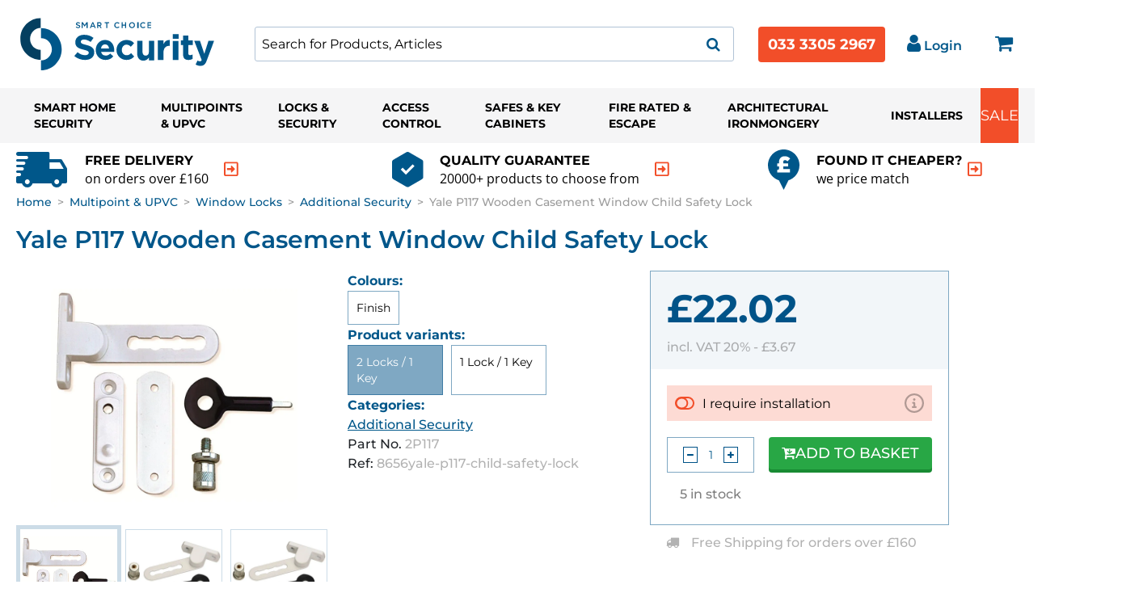

--- FILE ---
content_type: text/html; charset=UTF-8
request_url: https://www.smartchoicesecurity.co.uk/products/8656yale-p117-child-safety-lock
body_size: 90691
content:
<!DOCTYPE html>

<html lang="en">
<head>
    <meta charset="utf-8">
    <meta http-equiv="X-UA-Compatible" content="IE=edge">
        <link rel="preload" href="/img/smartchoice-theme/logo.svg" as="image">
                <link rel="preload" href="/img_cache/alltime-media/products/duffels/Item-8656-1.jpg_medium.webp"
              as="image">
                
            <meta name="google-site-verification" content="d2PZSEj6w6OwLvn7ZD713YpZ5Tn6q4BpUP3knh5IjsY"/>
        <!-- Google Tag Manager -->
        <script>(function (w, d, s, l, i) {
                w[l] = w[l] || [];
                w[l].push({
                    'gtm.start':
                        new Date().getTime(), event: 'gtm.js'
                });
                var f = d.getElementsByTagName(s)[0],
                    j = d.createElement(s), dl = l != 'dataLayer' ? '&l=' + l : '';
                j.async = true;
                j.src =
                    'https://www.googletagmanager.com/gtm.js?id=' + i + dl;
                f.parentNode.insertBefore(j, f);
            })(window, document, 'script', 'dataLayer', 'GTM-WW7MLK4');</script>
        <!-- End Google Tag Manager -->
    

     
    <title>Yale P117 Wooden Casement Window Child Safety Lock | Smart Security</title>

    <meta name="viewport" content="width=device-width, initial-scale=1, maximum-scale=5">
            
    <meta name="description"
          content="Buy Yale P117 Wooden Casement Window Child Safety Lock with Smart Security: the home of smart home security solutions."/>

            <meta property="fb:app_id" content="2012452870397" />

    
                            <link rel="canonical" href="https://www.smartchoicesecurity.co.uk/products/8656yale-p117-child-safety-lock"/>

            
        <link rel="icon" type="image/x-icon" href="/img/smart-choice-favicon.png"/>
    <link rel="apple-touch-icon" href="/img/smart-choice-favicon.png"/>

        <script>
        window.dataLayer = window.dataLayer || [];
        window.dataLayer.push({"event":"EEproductView","ecommerce":{"currencyCode":"GBP","detail":{"products":[{"id":"8656yale-p117-child-safety-lock","name":"Yale P117 Wooden Casement Window Child Safety Lock","price":14.3}]}}});
        window.dataLayer.push({"event":"productViewContent","fbVariantCode":"2P117","fbProductID":"8656yale-p117-child-safety-lock","fbName":"Yale P117 Wooden Casement Window Child Safety Lock","fbPrice":22.02,"fbBrand":"Yale","fbCategory":null});
    </script>

                    <script type="application/ld+json">
          {"@context":"https:\/\/schema.org","@type":"Product","productID":"2P117","name":"Yale P117 Wooden Casement Window Child Safety Lock","description":"Window restrictor designed with child safety in mind","url":"https:\/\/www.smartchoicesecurity.co.uk\/products\/8656yale-p117-child-safety-lock?code=2P117","image":"https:\/\/storage.googleapis.com\/alltime-media\/products\/duffels\/Item-8656-1.jpg","brand":"Yale","category":null,"offers":[{"@type":"Offer","price":22.02,"priceCurrency":"GBP","itemCondition":"https:\/\/schema.org\/NewCondition","availability":"https:\/\/schema.org\/InStock","url":"https:\/\/www.smartchoicesecurity.co.uk\/products\/8656yale-p117-child-safety-lock?code=2P117"}],"additionalProperty":{"@type":"PropertyValue","propertyID":"item_group_id","value":"8656yale-p117-child-safety-lock"}}

        </script>
    
                    
    <style>
                /*!
 *  Font Awesome 4.7.0 by @davegandy - http://fontawesome.io - @fontawesome
 *  License - http://fontawesome.io/license (Font: SIL OFL 1.1, CSS: MIT License)
 */@font-face{font-family:'FontAwesome';src:url(/build/legacy/fonts/fontawesome-webfont.eot);src:url(/build/legacy/fonts/fontawesome-webfont.eot?#iefix&v=4.7.0) format('embedded-opentype'),url(/build/legacy/fonts/fontawesome-webfont.woff2) format('woff2'),url(/build/legacy/fonts/fontawesome-webfont.woff) format('woff'),url(/build/legacy/fonts/fontawesome-webfont.ttf) format('truetype'),url(/build/legacy/images/fontawesome-webfont.912ec66d.svg#fontawesomeregular) format('svg');font-weight:normal;font-style:normal}.fa{display:inline-block;font:normal normal normal 14px/1 FontAwesome;font-size:inherit;text-rendering:auto;-webkit-font-smoothing:antialiased;-moz-osx-font-smoothing:grayscale}.fa-lg{font-size:1.33333333em;line-height:.75em;vertical-align:-15%}.fa-2x{font-size:2em}.fa-3x{font-size:3em}.fa-4x{font-size:4em}.fa-5x{font-size:5em}.fa-fw{width:1.28571429em;text-align:center}.fa-ul{padding-left:0;margin-left:2.14285714em;list-style-type:none}.fa-ul>li{position:relative}.fa-li{position:absolute;left:-2.14285714em;width:2.14285714em;top:.14285714em;text-align:center}.fa-li.fa-lg{left:-1.85714286em}.fa-border{padding:.2em .25em .15em;border:solid .08em #eee;border-radius:.1em}.fa-pull-left{float:left}.fa-pull-right{float:right}.fa.fa-pull-left{margin-right:.3em}.fa.fa-pull-right{margin-left:.3em}.pull-right{float:right}.pull-left{float:left}.fa.pull-left{margin-right:.3em}.fa.pull-right{margin-left:.3em}.fa-spin{-webkit-animation:fa-spin 2s infinite linear;animation:fa-spin 2s infinite linear}.fa-pulse{-webkit-animation:fa-spin 1s infinite steps(8);animation:fa-spin 1s infinite steps(8)}@-webkit-keyframes fa-spin{0%{-webkit-transform:rotate(0deg);transform:rotate(0deg)}100%{-webkit-transform:rotate(359deg);transform:rotate(359deg)}}@keyframes fa-spin{0%{-webkit-transform:rotate(0deg);transform:rotate(0deg)}100%{-webkit-transform:rotate(359deg);transform:rotate(359deg)}}.fa-rotate-90{-ms-filter:"progid:DXImageTransform.Microsoft.BasicImage(rotation=1)";-webkit-transform:rotate(90deg);-ms-transform:rotate(90deg);transform:rotate(90deg)}.fa-rotate-180{-ms-filter:"progid:DXImageTransform.Microsoft.BasicImage(rotation=2)";-webkit-transform:rotate(180deg);-ms-transform:rotate(180deg);transform:rotate(180deg)}.fa-rotate-270{-ms-filter:"progid:DXImageTransform.Microsoft.BasicImage(rotation=3)";-webkit-transform:rotate(270deg);-ms-transform:rotate(270deg);transform:rotate(270deg)}.fa-flip-horizontal{-ms-filter:"progid:DXImageTransform.Microsoft.BasicImage(rotation=0, mirror=1)";-webkit-transform:scale(-1, 1);-ms-transform:scale(-1, 1);transform:scale(-1, 1)}.fa-flip-vertical{-ms-filter:"progid:DXImageTransform.Microsoft.BasicImage(rotation=2, mirror=1)";-webkit-transform:scale(1, -1);-ms-transform:scale(1, -1);transform:scale(1, -1)}:root .fa-rotate-90,:root .fa-rotate-180,:root .fa-rotate-270,:root .fa-flip-horizontal,:root .fa-flip-vertical{filter:none}.fa-stack{position:relative;display:inline-block;width:2em;height:2em;line-height:2em;vertical-align:middle}.fa-stack-1x,.fa-stack-2x{position:absolute;left:0;width:100%;text-align:center}.fa-stack-1x{line-height:inherit}.fa-stack-2x{font-size:2em}.fa-inverse{color:#fff}.fa-glass:before{content:"\f000"}.fa-music:before{content:"\f001"}.fa-search:before{content:"\f002"}.fa-envelope-o:before{content:"\f003"}.fa-heart:before{content:"\f004"}.fa-star:before{content:"\f005"}.fa-star-o:before{content:"\f006"}.fa-user:before{content:"\f007"}.fa-film:before{content:"\f008"}.fa-th-large:before{content:"\f009"}.fa-th:before{content:"\f00a"}.fa-th-list:before{content:"\f00b"}.fa-check:before{content:"\f00c"}.fa-remove:before,.fa-close:before,.fa-times:before{content:"\f00d"}.fa-search-plus:before{content:"\f00e"}.fa-search-minus:before{content:"\f010"}.fa-power-off:before{content:"\f011"}.fa-signal:before{content:"\f012"}.fa-gear:before,.fa-cog:before{content:"\f013"}.fa-trash-o:before{content:"\f014"}.fa-home:before{content:"\f015"}.fa-file-o:before{content:"\f016"}.fa-clock-o:before{content:"\f017"}.fa-road:before{content:"\f018"}.fa-download:before{content:"\f019"}.fa-arrow-circle-o-down:before{content:"\f01a"}.fa-arrow-circle-o-up:before{content:"\f01b"}.fa-inbox:before{content:"\f01c"}.fa-play-circle-o:before{content:"\f01d"}.fa-rotate-right:before,.fa-repeat:before{content:"\f01e"}.fa-refresh:before{content:"\f021"}.fa-list-alt:before{content:"\f022"}.fa-lock:before{content:"\f023"}.fa-flag:before{content:"\f024"}.fa-headphones:before{content:"\f025"}.fa-volume-off:before{content:"\f026"}.fa-volume-down:before{content:"\f027"}.fa-volume-up:before{content:"\f028"}.fa-qrcode:before{content:"\f029"}.fa-barcode:before{content:"\f02a"}.fa-tag:before{content:"\f02b"}.fa-tags:before{content:"\f02c"}.fa-book:before{content:"\f02d"}.fa-bookmark:before{content:"\f02e"}.fa-print:before{content:"\f02f"}.fa-camera:before{content:"\f030"}.fa-font:before{content:"\f031"}.fa-bold:before{content:"\f032"}.fa-italic:before{content:"\f033"}.fa-text-height:before{content:"\f034"}.fa-text-width:before{content:"\f035"}.fa-align-left:before{content:"\f036"}.fa-align-center:before{content:"\f037"}.fa-align-right:before{content:"\f038"}.fa-align-justify:before{content:"\f039"}.fa-list:before{content:"\f03a"}.fa-dedent:before,.fa-outdent:before{content:"\f03b"}.fa-indent:before{content:"\f03c"}.fa-video-camera:before{content:"\f03d"}.fa-photo:before,.fa-image:before,.fa-picture-o:before{content:"\f03e"}.fa-pencil:before{content:"\f040"}.fa-map-marker:before{content:"\f041"}.fa-adjust:before{content:"\f042"}.fa-tint:before{content:"\f043"}.fa-edit:before,.fa-pencil-square-o:before{content:"\f044"}.fa-share-square-o:before{content:"\f045"}.fa-check-square-o:before{content:"\f046"}.fa-arrows:before{content:"\f047"}.fa-step-backward:before{content:"\f048"}.fa-fast-backward:before{content:"\f049"}.fa-backward:before{content:"\f04a"}.fa-play:before{content:"\f04b"}.fa-pause:before{content:"\f04c"}.fa-stop:before{content:"\f04d"}.fa-forward:before{content:"\f04e"}.fa-fast-forward:before{content:"\f050"}.fa-step-forward:before{content:"\f051"}.fa-eject:before{content:"\f052"}.fa-chevron-left:before{content:"\f053"}.fa-chevron-right:before{content:"\f054"}.fa-plus-circle:before{content:"\f055"}.fa-minus-circle:before{content:"\f056"}.fa-times-circle:before{content:"\f057"}.fa-check-circle:before{content:"\f058"}.fa-question-circle:before{content:"\f059"}.fa-info-circle:before{content:"\f05a"}.fa-crosshairs:before{content:"\f05b"}.fa-times-circle-o:before{content:"\f05c"}.fa-check-circle-o:before{content:"\f05d"}.fa-ban:before{content:"\f05e"}.fa-arrow-left:before{content:"\f060"}.fa-arrow-right:before{content:"\f061"}.fa-arrow-up:before{content:"\f062"}.fa-arrow-down:before{content:"\f063"}.fa-mail-forward:before,.fa-share:before{content:"\f064"}.fa-expand:before{content:"\f065"}.fa-compress:before{content:"\f066"}.fa-plus:before{content:"\f067"}.fa-minus:before{content:"\f068"}.fa-asterisk:before{content:"\f069"}.fa-exclamation-circle:before{content:"\f06a"}.fa-gift:before{content:"\f06b"}.fa-leaf:before{content:"\f06c"}.fa-fire:before{content:"\f06d"}.fa-eye:before{content:"\f06e"}.fa-eye-slash:before{content:"\f070"}.fa-warning:before,.fa-exclamation-triangle:before{content:"\f071"}.fa-plane:before{content:"\f072"}.fa-calendar:before{content:"\f073"}.fa-random:before{content:"\f074"}.fa-comment:before{content:"\f075"}.fa-magnet:before{content:"\f076"}.fa-chevron-up:before{content:"\f077"}.fa-chevron-down:before{content:"\f078"}.fa-retweet:before{content:"\f079"}.fa-shopping-cart:before{content:"\f07a"}.fa-folder:before{content:"\f07b"}.fa-folder-open:before{content:"\f07c"}.fa-arrows-v:before{content:"\f07d"}.fa-arrows-h:before{content:"\f07e"}.fa-bar-chart-o:before,.fa-bar-chart:before{content:"\f080"}.fa-twitter-square:before{content:"\f081"}.fa-facebook-square:before{content:"\f082"}.fa-camera-retro:before{content:"\f083"}.fa-key:before{content:"\f084"}.fa-gears:before,.fa-cogs:before{content:"\f085"}.fa-comments:before{content:"\f086"}.fa-thumbs-o-up:before{content:"\f087"}.fa-thumbs-o-down:before{content:"\f088"}.fa-star-half:before{content:"\f089"}.fa-heart-o:before{content:"\f08a"}.fa-sign-out:before{content:"\f08b"}.fa-linkedin-square:before{content:"\f08c"}.fa-thumb-tack:before{content:"\f08d"}.fa-external-link:before{content:"\f08e"}.fa-sign-in:before{content:"\f090"}.fa-trophy:before{content:"\f091"}.fa-github-square:before{content:"\f092"}.fa-upload:before{content:"\f093"}.fa-lemon-o:before{content:"\f094"}.fa-phone:before{content:"\f095"}.fa-square-o:before{content:"\f096"}.fa-bookmark-o:before{content:"\f097"}.fa-phone-square:before{content:"\f098"}.fa-twitter:before{content:"\f099"}.fa-facebook-f:before,.fa-facebook:before{content:"\f09a"}.fa-github:before{content:"\f09b"}.fa-unlock:before{content:"\f09c"}.fa-credit-card:before{content:"\f09d"}.fa-feed:before,.fa-rss:before{content:"\f09e"}.fa-hdd-o:before{content:"\f0a0"}.fa-bullhorn:before{content:"\f0a1"}.fa-bell:before{content:"\f0f3"}.fa-certificate:before{content:"\f0a3"}.fa-hand-o-right:before{content:"\f0a4"}.fa-hand-o-left:before{content:"\f0a5"}.fa-hand-o-up:before{content:"\f0a6"}.fa-hand-o-down:before{content:"\f0a7"}.fa-arrow-circle-left:before{content:"\f0a8"}.fa-arrow-circle-right:before{content:"\f0a9"}.fa-arrow-circle-up:before{content:"\f0aa"}.fa-arrow-circle-down:before{content:"\f0ab"}.fa-globe:before{content:"\f0ac"}.fa-wrench:before{content:"\f0ad"}.fa-tasks:before{content:"\f0ae"}.fa-filter:before{content:"\f0b0"}.fa-briefcase:before{content:"\f0b1"}.fa-arrows-alt:before{content:"\f0b2"}.fa-group:before,.fa-users:before{content:"\f0c0"}.fa-chain:before,.fa-link:before{content:"\f0c1"}.fa-cloud:before{content:"\f0c2"}.fa-flask:before{content:"\f0c3"}.fa-cut:before,.fa-scissors:before{content:"\f0c4"}.fa-copy:before,.fa-files-o:before{content:"\f0c5"}.fa-paperclip:before{content:"\f0c6"}.fa-save:before,.fa-floppy-o:before{content:"\f0c7"}.fa-square:before{content:"\f0c8"}.fa-navicon:before,.fa-reorder:before,.fa-bars:before{content:"\f0c9"}.fa-list-ul:before{content:"\f0ca"}.fa-list-ol:before{content:"\f0cb"}.fa-strikethrough:before{content:"\f0cc"}.fa-underline:before{content:"\f0cd"}.fa-table:before{content:"\f0ce"}.fa-magic:before{content:"\f0d0"}.fa-truck:before{content:"\f0d1"}.fa-pinterest:before{content:"\f0d2"}.fa-pinterest-square:before{content:"\f0d3"}.fa-google-plus-square:before{content:"\f0d4"}.fa-google-plus:before{content:"\f0d5"}.fa-money:before{content:"\f0d6"}.fa-caret-down:before{content:"\f0d7"}.fa-caret-up:before{content:"\f0d8"}.fa-caret-left:before{content:"\f0d9"}.fa-caret-right:before{content:"\f0da"}.fa-columns:before{content:"\f0db"}.fa-unsorted:before,.fa-sort:before{content:"\f0dc"}.fa-sort-down:before,.fa-sort-desc:before{content:"\f0dd"}.fa-sort-up:before,.fa-sort-asc:before{content:"\f0de"}.fa-envelope:before{content:"\f0e0"}.fa-linkedin:before{content:"\f0e1"}.fa-rotate-left:before,.fa-undo:before{content:"\f0e2"}.fa-legal:before,.fa-gavel:before{content:"\f0e3"}.fa-dashboard:before,.fa-tachometer:before{content:"\f0e4"}.fa-comment-o:before{content:"\f0e5"}.fa-comments-o:before{content:"\f0e6"}.fa-flash:before,.fa-bolt:before{content:"\f0e7"}.fa-sitemap:before{content:"\f0e8"}.fa-umbrella:before{content:"\f0e9"}.fa-paste:before,.fa-clipboard:before{content:"\f0ea"}.fa-lightbulb-o:before{content:"\f0eb"}.fa-exchange:before{content:"\f0ec"}.fa-cloud-download:before{content:"\f0ed"}.fa-cloud-upload:before{content:"\f0ee"}.fa-user-md:before{content:"\f0f0"}.fa-stethoscope:before{content:"\f0f1"}.fa-suitcase:before{content:"\f0f2"}.fa-bell-o:before{content:"\f0a2"}.fa-coffee:before{content:"\f0f4"}.fa-cutlery:before{content:"\f0f5"}.fa-file-text-o:before{content:"\f0f6"}.fa-building-o:before{content:"\f0f7"}.fa-hospital-o:before{content:"\f0f8"}.fa-ambulance:before{content:"\f0f9"}.fa-medkit:before{content:"\f0fa"}.fa-fighter-jet:before{content:"\f0fb"}.fa-beer:before{content:"\f0fc"}.fa-h-square:before{content:"\f0fd"}.fa-plus-square:before{content:"\f0fe"}.fa-angle-double-left:before{content:"\f100"}.fa-angle-double-right:before{content:"\f101"}.fa-angle-double-up:before{content:"\f102"}.fa-angle-double-down:before{content:"\f103"}.fa-angle-left:before{content:"\f104"}.fa-angle-right:before{content:"\f105"}.fa-angle-up:before{content:"\f106"}.fa-angle-down:before{content:"\f107"}.fa-desktop:before{content:"\f108"}.fa-laptop:before{content:"\f109"}.fa-tablet:before{content:"\f10a"}.fa-mobile-phone:before,.fa-mobile:before{content:"\f10b"}.fa-circle-o:before{content:"\f10c"}.fa-quote-left:before{content:"\f10d"}.fa-quote-right:before{content:"\f10e"}.fa-spinner:before{content:"\f110"}.fa-circle:before{content:"\f111"}.fa-mail-reply:before,.fa-reply:before{content:"\f112"}.fa-github-alt:before{content:"\f113"}.fa-folder-o:before{content:"\f114"}.fa-folder-open-o:before{content:"\f115"}.fa-smile-o:before{content:"\f118"}.fa-frown-o:before{content:"\f119"}.fa-meh-o:before{content:"\f11a"}.fa-gamepad:before{content:"\f11b"}.fa-keyboard-o:before{content:"\f11c"}.fa-flag-o:before{content:"\f11d"}.fa-flag-checkered:before{content:"\f11e"}.fa-terminal:before{content:"\f120"}.fa-code:before{content:"\f121"}.fa-mail-reply-all:before,.fa-reply-all:before{content:"\f122"}.fa-star-half-empty:before,.fa-star-half-full:before,.fa-star-half-o:before{content:"\f123"}.fa-location-arrow:before{content:"\f124"}.fa-crop:before{content:"\f125"}.fa-code-fork:before{content:"\f126"}.fa-unlink:before,.fa-chain-broken:before{content:"\f127"}.fa-question:before{content:"\f128"}.fa-info:before{content:"\f129"}.fa-exclamation:before{content:"\f12a"}.fa-superscript:before{content:"\f12b"}.fa-subscript:before{content:"\f12c"}.fa-eraser:before{content:"\f12d"}.fa-puzzle-piece:before{content:"\f12e"}.fa-microphone:before{content:"\f130"}.fa-microphone-slash:before{content:"\f131"}.fa-shield:before{content:"\f132"}.fa-calendar-o:before{content:"\f133"}.fa-fire-extinguisher:before{content:"\f134"}.fa-rocket:before{content:"\f135"}.fa-maxcdn:before{content:"\f136"}.fa-chevron-circle-left:before{content:"\f137"}.fa-chevron-circle-right:before{content:"\f138"}.fa-chevron-circle-up:before{content:"\f139"}.fa-chevron-circle-down:before{content:"\f13a"}.fa-html5:before{content:"\f13b"}.fa-css3:before{content:"\f13c"}.fa-anchor:before{content:"\f13d"}.fa-unlock-alt:before{content:"\f13e"}.fa-bullseye:before{content:"\f140"}.fa-ellipsis-h:before{content:"\f141"}.fa-ellipsis-v:before{content:"\f142"}.fa-rss-square:before{content:"\f143"}.fa-play-circle:before{content:"\f144"}.fa-ticket:before{content:"\f145"}.fa-minus-square:before{content:"\f146"}.fa-minus-square-o:before{content:"\f147"}.fa-level-up:before{content:"\f148"}.fa-level-down:before{content:"\f149"}.fa-check-square:before{content:"\f14a"}.fa-pencil-square:before{content:"\f14b"}.fa-external-link-square:before{content:"\f14c"}.fa-share-square:before{content:"\f14d"}.fa-compass:before{content:"\f14e"}.fa-toggle-down:before,.fa-caret-square-o-down:before{content:"\f150"}.fa-toggle-up:before,.fa-caret-square-o-up:before{content:"\f151"}.fa-toggle-right:before,.fa-caret-square-o-right:before{content:"\f152"}.fa-euro:before,.fa-eur:before{content:"\f153"}.fa-gbp:before{content:"\f154"}.fa-dollar:before,.fa-usd:before{content:"\f155"}.fa-rupee:before,.fa-inr:before{content:"\f156"}.fa-cny:before,.fa-rmb:before,.fa-yen:before,.fa-jpy:before{content:"\f157"}.fa-ruble:before,.fa-rouble:before,.fa-rub:before{content:"\f158"}.fa-won:before,.fa-krw:before{content:"\f159"}.fa-bitcoin:before,.fa-btc:before{content:"\f15a"}.fa-file:before{content:"\f15b"}.fa-file-text:before{content:"\f15c"}.fa-sort-alpha-asc:before{content:"\f15d"}.fa-sort-alpha-desc:before{content:"\f15e"}.fa-sort-amount-asc:before{content:"\f160"}.fa-sort-amount-desc:before{content:"\f161"}.fa-sort-numeric-asc:before{content:"\f162"}.fa-sort-numeric-desc:before{content:"\f163"}.fa-thumbs-up:before{content:"\f164"}.fa-thumbs-down:before{content:"\f165"}.fa-youtube-square:before{content:"\f166"}.fa-youtube:before{content:"\f167"}.fa-xing:before{content:"\f168"}.fa-xing-square:before{content:"\f169"}.fa-youtube-play:before{content:"\f16a"}.fa-dropbox:before{content:"\f16b"}.fa-stack-overflow:before{content:"\f16c"}.fa-instagram:before{content:"\f16d"}.fa-flickr:before{content:"\f16e"}.fa-adn:before{content:"\f170"}.fa-bitbucket:before{content:"\f171"}.fa-bitbucket-square:before{content:"\f172"}.fa-tumblr:before{content:"\f173"}.fa-tumblr-square:before{content:"\f174"}.fa-long-arrow-down:before{content:"\f175"}.fa-long-arrow-up:before{content:"\f176"}.fa-long-arrow-left:before{content:"\f177"}.fa-long-arrow-right:before{content:"\f178"}.fa-apple:before{content:"\f179"}.fa-windows:before{content:"\f17a"}.fa-android:before{content:"\f17b"}.fa-linux:before{content:"\f17c"}.fa-dribbble:before{content:"\f17d"}.fa-skype:before{content:"\f17e"}.fa-foursquare:before{content:"\f180"}.fa-trello:before{content:"\f181"}.fa-female:before{content:"\f182"}.fa-male:before{content:"\f183"}.fa-gittip:before,.fa-gratipay:before{content:"\f184"}.fa-sun-o:before{content:"\f185"}.fa-moon-o:before{content:"\f186"}.fa-archive:before{content:"\f187"}.fa-bug:before{content:"\f188"}.fa-vk:before{content:"\f189"}.fa-weibo:before{content:"\f18a"}.fa-renren:before{content:"\f18b"}.fa-pagelines:before{content:"\f18c"}.fa-stack-exchange:before{content:"\f18d"}.fa-arrow-circle-o-right:before{content:"\f18e"}.fa-arrow-circle-o-left:before{content:"\f190"}.fa-toggle-left:before,.fa-caret-square-o-left:before{content:"\f191"}.fa-dot-circle-o:before{content:"\f192"}.fa-wheelchair:before{content:"\f193"}.fa-vimeo-square:before{content:"\f194"}.fa-turkish-lira:before,.fa-try:before{content:"\f195"}.fa-plus-square-o:before{content:"\f196"}.fa-space-shuttle:before{content:"\f197"}.fa-slack:before{content:"\f198"}.fa-envelope-square:before{content:"\f199"}.fa-wordpress:before{content:"\f19a"}.fa-openid:before{content:"\f19b"}.fa-institution:before,.fa-bank:before,.fa-university:before{content:"\f19c"}.fa-mortar-board:before,.fa-graduation-cap:before{content:"\f19d"}.fa-yahoo:before{content:"\f19e"}.fa-google:before{content:"\f1a0"}.fa-reddit:before{content:"\f1a1"}.fa-reddit-square:before{content:"\f1a2"}.fa-stumbleupon-circle:before{content:"\f1a3"}.fa-stumbleupon:before{content:"\f1a4"}.fa-delicious:before{content:"\f1a5"}.fa-digg:before{content:"\f1a6"}.fa-pied-piper-pp:before{content:"\f1a7"}.fa-pied-piper-alt:before{content:"\f1a8"}.fa-drupal:before{content:"\f1a9"}.fa-joomla:before{content:"\f1aa"}.fa-language:before{content:"\f1ab"}.fa-fax:before{content:"\f1ac"}.fa-building:before{content:"\f1ad"}.fa-child:before{content:"\f1ae"}.fa-paw:before{content:"\f1b0"}.fa-spoon:before{content:"\f1b1"}.fa-cube:before{content:"\f1b2"}.fa-cubes:before{content:"\f1b3"}.fa-behance:before{content:"\f1b4"}.fa-behance-square:before{content:"\f1b5"}.fa-steam:before{content:"\f1b6"}.fa-steam-square:before{content:"\f1b7"}.fa-recycle:before{content:"\f1b8"}.fa-automobile:before,.fa-car:before{content:"\f1b9"}.fa-cab:before,.fa-taxi:before{content:"\f1ba"}.fa-tree:before{content:"\f1bb"}.fa-spotify:before{content:"\f1bc"}.fa-deviantart:before{content:"\f1bd"}.fa-soundcloud:before{content:"\f1be"}.fa-database:before{content:"\f1c0"}.fa-file-pdf-o:before{content:"\f1c1"}.fa-file-word-o:before{content:"\f1c2"}.fa-file-excel-o:before{content:"\f1c3"}.fa-file-powerpoint-o:before{content:"\f1c4"}.fa-file-photo-o:before,.fa-file-picture-o:before,.fa-file-image-o:before{content:"\f1c5"}.fa-file-zip-o:before,.fa-file-archive-o:before{content:"\f1c6"}.fa-file-sound-o:before,.fa-file-audio-o:before{content:"\f1c7"}.fa-file-movie-o:before,.fa-file-video-o:before{content:"\f1c8"}.fa-file-code-o:before{content:"\f1c9"}.fa-vine:before{content:"\f1ca"}.fa-codepen:before{content:"\f1cb"}.fa-jsfiddle:before{content:"\f1cc"}.fa-life-bouy:before,.fa-life-buoy:before,.fa-life-saver:before,.fa-support:before,.fa-life-ring:before{content:"\f1cd"}.fa-circle-o-notch:before{content:"\f1ce"}.fa-ra:before,.fa-resistance:before,.fa-rebel:before{content:"\f1d0"}.fa-ge:before,.fa-empire:before{content:"\f1d1"}.fa-git-square:before{content:"\f1d2"}.fa-git:before{content:"\f1d3"}.fa-y-combinator-square:before,.fa-yc-square:before,.fa-hacker-news:before{content:"\f1d4"}.fa-tencent-weibo:before{content:"\f1d5"}.fa-qq:before{content:"\f1d6"}.fa-wechat:before,.fa-weixin:before{content:"\f1d7"}.fa-send:before,.fa-paper-plane:before{content:"\f1d8"}.fa-send-o:before,.fa-paper-plane-o:before{content:"\f1d9"}.fa-history:before{content:"\f1da"}.fa-circle-thin:before{content:"\f1db"}.fa-header:before{content:"\f1dc"}.fa-paragraph:before{content:"\f1dd"}.fa-sliders:before{content:"\f1de"}.fa-share-alt:before{content:"\f1e0"}.fa-share-alt-square:before{content:"\f1e1"}.fa-bomb:before{content:"\f1e2"}.fa-soccer-ball-o:before,.fa-futbol-o:before{content:"\f1e3"}.fa-tty:before{content:"\f1e4"}.fa-binoculars:before{content:"\f1e5"}.fa-plug:before{content:"\f1e6"}.fa-slideshare:before{content:"\f1e7"}.fa-twitch:before{content:"\f1e8"}.fa-yelp:before{content:"\f1e9"}.fa-newspaper-o:before{content:"\f1ea"}.fa-wifi:before{content:"\f1eb"}.fa-calculator:before{content:"\f1ec"}.fa-paypal:before{content:"\f1ed"}.fa-google-wallet:before{content:"\f1ee"}.fa-cc-visa:before{content:"\f1f0"}.fa-cc-mastercard:before{content:"\f1f1"}.fa-cc-discover:before{content:"\f1f2"}.fa-cc-amex:before{content:"\f1f3"}.fa-cc-paypal:before{content:"\f1f4"}.fa-cc-stripe:before{content:"\f1f5"}.fa-bell-slash:before{content:"\f1f6"}.fa-bell-slash-o:before{content:"\f1f7"}.fa-trash:before{content:"\f1f8"}.fa-copyright:before{content:"\f1f9"}.fa-at:before{content:"\f1fa"}.fa-eyedropper:before{content:"\f1fb"}.fa-paint-brush:before{content:"\f1fc"}.fa-birthday-cake:before{content:"\f1fd"}.fa-area-chart:before{content:"\f1fe"}.fa-pie-chart:before{content:"\f200"}.fa-line-chart:before{content:"\f201"}.fa-lastfm:before{content:"\f202"}.fa-lastfm-square:before{content:"\f203"}.fa-toggle-off:before{content:"\f204"}.fa-toggle-on:before{content:"\f205"}.fa-bicycle:before{content:"\f206"}.fa-bus:before{content:"\f207"}.fa-ioxhost:before{content:"\f208"}.fa-angellist:before{content:"\f209"}.fa-cc:before{content:"\f20a"}.fa-shekel:before,.fa-sheqel:before,.fa-ils:before{content:"\f20b"}.fa-meanpath:before{content:"\f20c"}.fa-buysellads:before{content:"\f20d"}.fa-connectdevelop:before{content:"\f20e"}.fa-dashcube:before{content:"\f210"}.fa-forumbee:before{content:"\f211"}.fa-leanpub:before{content:"\f212"}.fa-sellsy:before{content:"\f213"}.fa-shirtsinbulk:before{content:"\f214"}.fa-simplybuilt:before{content:"\f215"}.fa-skyatlas:before{content:"\f216"}.fa-cart-plus:before{content:"\f217"}.fa-cart-arrow-down:before{content:"\f218"}.fa-diamond:before{content:"\f219"}.fa-ship:before{content:"\f21a"}.fa-user-secret:before{content:"\f21b"}.fa-motorcycle:before{content:"\f21c"}.fa-street-view:before{content:"\f21d"}.fa-heartbeat:before{content:"\f21e"}.fa-venus:before{content:"\f221"}.fa-mars:before{content:"\f222"}.fa-mercury:before{content:"\f223"}.fa-intersex:before,.fa-transgender:before{content:"\f224"}.fa-transgender-alt:before{content:"\f225"}.fa-venus-double:before{content:"\f226"}.fa-mars-double:before{content:"\f227"}.fa-venus-mars:before{content:"\f228"}.fa-mars-stroke:before{content:"\f229"}.fa-mars-stroke-v:before{content:"\f22a"}.fa-mars-stroke-h:before{content:"\f22b"}.fa-neuter:before{content:"\f22c"}.fa-genderless:before{content:"\f22d"}.fa-facebook-official:before{content:"\f230"}.fa-pinterest-p:before{content:"\f231"}.fa-whatsapp:before{content:"\f232"}.fa-server:before{content:"\f233"}.fa-user-plus:before{content:"\f234"}.fa-user-times:before{content:"\f235"}.fa-hotel:before,.fa-bed:before{content:"\f236"}.fa-viacoin:before{content:"\f237"}.fa-train:before{content:"\f238"}.fa-subway:before{content:"\f239"}.fa-medium:before{content:"\f23a"}.fa-yc:before,.fa-y-combinator:before{content:"\f23b"}.fa-optin-monster:before{content:"\f23c"}.fa-opencart:before{content:"\f23d"}.fa-expeditedssl:before{content:"\f23e"}.fa-battery-4:before,.fa-battery:before,.fa-battery-full:before{content:"\f240"}.fa-battery-3:before,.fa-battery-three-quarters:before{content:"\f241"}.fa-battery-2:before,.fa-battery-half:before{content:"\f242"}.fa-battery-1:before,.fa-battery-quarter:before{content:"\f243"}.fa-battery-0:before,.fa-battery-empty:before{content:"\f244"}.fa-mouse-pointer:before{content:"\f245"}.fa-i-cursor:before{content:"\f246"}.fa-object-group:before{content:"\f247"}.fa-object-ungroup:before{content:"\f248"}.fa-sticky-note:before{content:"\f249"}.fa-sticky-note-o:before{content:"\f24a"}.fa-cc-jcb:before{content:"\f24b"}.fa-cc-diners-club:before{content:"\f24c"}.fa-clone:before{content:"\f24d"}.fa-balance-scale:before{content:"\f24e"}.fa-hourglass-o:before{content:"\f250"}.fa-hourglass-1:before,.fa-hourglass-start:before{content:"\f251"}.fa-hourglass-2:before,.fa-hourglass-half:before{content:"\f252"}.fa-hourglass-3:before,.fa-hourglass-end:before{content:"\f253"}.fa-hourglass:before{content:"\f254"}.fa-hand-grab-o:before,.fa-hand-rock-o:before{content:"\f255"}.fa-hand-stop-o:before,.fa-hand-paper-o:before{content:"\f256"}.fa-hand-scissors-o:before{content:"\f257"}.fa-hand-lizard-o:before{content:"\f258"}.fa-hand-spock-o:before{content:"\f259"}.fa-hand-pointer-o:before{content:"\f25a"}.fa-hand-peace-o:before{content:"\f25b"}.fa-trademark:before{content:"\f25c"}.fa-registered:before{content:"\f25d"}.fa-creative-commons:before{content:"\f25e"}.fa-gg:before{content:"\f260"}.fa-gg-circle:before{content:"\f261"}.fa-tripadvisor:before{content:"\f262"}.fa-odnoklassniki:before{content:"\f263"}.fa-odnoklassniki-square:before{content:"\f264"}.fa-get-pocket:before{content:"\f265"}.fa-wikipedia-w:before{content:"\f266"}.fa-safari:before{content:"\f267"}.fa-chrome:before{content:"\f268"}.fa-firefox:before{content:"\f269"}.fa-opera:before{content:"\f26a"}.fa-internet-explorer:before{content:"\f26b"}.fa-tv:before,.fa-television:before{content:"\f26c"}.fa-contao:before{content:"\f26d"}.fa-500px:before{content:"\f26e"}.fa-amazon:before{content:"\f270"}.fa-calendar-plus-o:before{content:"\f271"}.fa-calendar-minus-o:before{content:"\f272"}.fa-calendar-times-o:before{content:"\f273"}.fa-calendar-check-o:before{content:"\f274"}.fa-industry:before{content:"\f275"}.fa-map-pin:before{content:"\f276"}.fa-map-signs:before{content:"\f277"}.fa-map-o:before{content:"\f278"}.fa-map:before{content:"\f279"}.fa-commenting:before{content:"\f27a"}.fa-commenting-o:before{content:"\f27b"}.fa-houzz:before{content:"\f27c"}.fa-vimeo:before{content:"\f27d"}.fa-black-tie:before{content:"\f27e"}.fa-fonticons:before{content:"\f280"}.fa-reddit-alien:before{content:"\f281"}.fa-edge:before{content:"\f282"}.fa-credit-card-alt:before{content:"\f283"}.fa-codiepie:before{content:"\f284"}.fa-modx:before{content:"\f285"}.fa-fort-awesome:before{content:"\f286"}.fa-usb:before{content:"\f287"}.fa-product-hunt:before{content:"\f288"}.fa-mixcloud:before{content:"\f289"}.fa-scribd:before{content:"\f28a"}.fa-pause-circle:before{content:"\f28b"}.fa-pause-circle-o:before{content:"\f28c"}.fa-stop-circle:before{content:"\f28d"}.fa-stop-circle-o:before{content:"\f28e"}.fa-shopping-bag:before{content:"\f290"}.fa-shopping-basket:before{content:"\f291"}.fa-hashtag:before{content:"\f292"}.fa-bluetooth:before{content:"\f293"}.fa-bluetooth-b:before{content:"\f294"}.fa-percent:before{content:"\f295"}.fa-gitlab:before{content:"\f296"}.fa-wpbeginner:before{content:"\f297"}.fa-wpforms:before{content:"\f298"}.fa-envira:before{content:"\f299"}.fa-universal-access:before{content:"\f29a"}.fa-wheelchair-alt:before{content:"\f29b"}.fa-question-circle-o:before{content:"\f29c"}.fa-blind:before{content:"\f29d"}.fa-audio-description:before{content:"\f29e"}.fa-volume-control-phone:before{content:"\f2a0"}.fa-braille:before{content:"\f2a1"}.fa-assistive-listening-systems:before{content:"\f2a2"}.fa-asl-interpreting:before,.fa-american-sign-language-interpreting:before{content:"\f2a3"}.fa-deafness:before,.fa-hard-of-hearing:before,.fa-deaf:before{content:"\f2a4"}.fa-glide:before{content:"\f2a5"}.fa-glide-g:before{content:"\f2a6"}.fa-signing:before,.fa-sign-language:before{content:"\f2a7"}.fa-low-vision:before{content:"\f2a8"}.fa-viadeo:before{content:"\f2a9"}.fa-viadeo-square:before{content:"\f2aa"}.fa-snapchat:before{content:"\f2ab"}.fa-snapchat-ghost:before{content:"\f2ac"}.fa-snapchat-square:before{content:"\f2ad"}.fa-pied-piper:before{content:"\f2ae"}.fa-first-order:before{content:"\f2b0"}.fa-yoast:before{content:"\f2b1"}.fa-themeisle:before{content:"\f2b2"}.fa-google-plus-circle:before,.fa-google-plus-official:before{content:"\f2b3"}.fa-fa:before,.fa-font-awesome:before{content:"\f2b4"}.fa-handshake-o:before{content:"\f2b5"}.fa-envelope-open:before{content:"\f2b6"}.fa-envelope-open-o:before{content:"\f2b7"}.fa-linode:before{content:"\f2b8"}.fa-address-book:before{content:"\f2b9"}.fa-address-book-o:before{content:"\f2ba"}.fa-vcard:before,.fa-address-card:before{content:"\f2bb"}.fa-vcard-o:before,.fa-address-card-o:before{content:"\f2bc"}.fa-user-circle:before{content:"\f2bd"}.fa-user-circle-o:before{content:"\f2be"}.fa-user-o:before{content:"\f2c0"}.fa-id-badge:before{content:"\f2c1"}.fa-drivers-license:before,.fa-id-card:before{content:"\f2c2"}.fa-drivers-license-o:before,.fa-id-card-o:before{content:"\f2c3"}.fa-quora:before{content:"\f2c4"}.fa-free-code-camp:before{content:"\f2c5"}.fa-telegram:before{content:"\f2c6"}.fa-thermometer-4:before,.fa-thermometer:before,.fa-thermometer-full:before{content:"\f2c7"}.fa-thermometer-3:before,.fa-thermometer-three-quarters:before{content:"\f2c8"}.fa-thermometer-2:before,.fa-thermometer-half:before{content:"\f2c9"}.fa-thermometer-1:before,.fa-thermometer-quarter:before{content:"\f2ca"}.fa-thermometer-0:before,.fa-thermometer-empty:before{content:"\f2cb"}.fa-shower:before{content:"\f2cc"}.fa-bathtub:before,.fa-s15:before,.fa-bath:before{content:"\f2cd"}.fa-podcast:before{content:"\f2ce"}.fa-window-maximize:before{content:"\f2d0"}.fa-window-minimize:before{content:"\f2d1"}.fa-window-restore:before{content:"\f2d2"}.fa-times-rectangle:before,.fa-window-close:before{content:"\f2d3"}.fa-times-rectangle-o:before,.fa-window-close-o:before{content:"\f2d4"}.fa-bandcamp:before{content:"\f2d5"}.fa-grav:before{content:"\f2d6"}.fa-etsy:before{content:"\f2d7"}.fa-imdb:before{content:"\f2d8"}.fa-ravelry:before{content:"\f2d9"}.fa-eercast:before{content:"\f2da"}.fa-microchip:before{content:"\f2db"}.fa-snowflake-o:before{content:"\f2dc"}.fa-superpowers:before{content:"\f2dd"}.fa-wpexplorer:before{content:"\f2de"}.fa-meetup:before{content:"\f2e0"}.sr-only{position:absolute;width:1px;height:1px;padding:0;margin:-1px;overflow:hidden;clip:rect(0, 0, 0, 0);border:0}.sr-only-focusable:active,.sr-only-focusable:focus{position:static;width:auto;height:auto;margin:0;overflow:visible;clip:auto}

@font-face {
    font-family: 'Montserrat';
    font-display: swap;
    font-style: normal;
    font-weight: 400;
    src: local(''),
    url(/build/legacy/fonts/montserrat-v24-latin-regular.woff2) format('woff2'),
    url(/build/legacy/fonts/montserrat-v24-latin-regular.woff) format('woff'),
    url(/build/legacy/fonts/montserrat-v24-latin-regular.ttf) format('truetype');
}

@font-face {
    font-family: 'Montserrat';
    font-display: swap;
    font-style: normal;
    font-weight: 500;
    src: local(''),
    url(/build/legacy/fonts/montserrat-v24-latin-500.woff2) format('woff2'),
    url(/build/legacy/fonts/montserrat-v24-latin-500.woff) format('woff'),
    url(/build/legacy/fonts/montserrat-v24-latin-500.ttf) format('truetype');
}

@font-face {
    font-family: 'Montserrat';
    font-display: swap;
    font-style: normal;
    font-weight: 600;
    src: local(''),
    url(/build/legacy/fonts/montserrat-v24-latin-600.woff2) format('woff2'),
    url(/build/legacy/fonts/montserrat-v24-latin-600.woff) format('woff'),
    url(/build/legacy/fonts/montserrat-v24-latin-600.ttf) format('truetype');
}

@font-face {
    font-family: 'Montserrat';
    font-display: swap;
    font-style: normal;
    font-weight: 700;
    src: local(''),
    url(/build/legacy/fonts/montserrat-v24-latin-700.woff2) format('woff2'),
    url(/build/legacy/fonts/montserrat-v24-latin-700.woff) format('woff'),
    url(/build/legacy/fonts/montserrat-v24-latin-700.ttf) format('truetype');
}

@font-face {
    font-family: 'Open Sans';
    font-display: swap;
    font-style: normal;
    font-weight: 400;
    src: local(''),
    url(/build/legacy/fonts/open-sans-v28-latin-regular.woff2) format('woff2'),
    url(/build/legacy/fonts/open-sans-v28-latin-regular.woff) format('woff'),
    url(/build/legacy/fonts/open-sans-v28-latin-regular.ttf) format('truetype');
}
/*!
 * Bootstrap v5.1.3 (https://getbootstrap.com/)
 * Copyright 2011-2021 The Bootstrap Authors
 * Copyright 2011-2021 Twitter, Inc.
 * Licensed under MIT (https://github.com/twbs/bootstrap/blob/main/LICENSE)
 */:root{--bs-blue: #0d6efd;--bs-indigo: #6610f2;--bs-purple: #6f42c1;--bs-pink: #d63384;--bs-red: #dc3545;--bs-orange: #fd7e14;--bs-yellow: #ffc107;--bs-green: #198754;--bs-teal: #20c997;--bs-cyan: #0dcaf0;--bs-white: #fff;--bs-gray: #6c757d;--bs-gray-dark: #343a40;--bs-gray-100: #f8f9fa;--bs-gray-200: #e9ecef;--bs-gray-300: #dee2e6;--bs-gray-400: #ced4da;--bs-gray-500: #adb5bd;--bs-gray-600: #6c757d;--bs-gray-700: #495057;--bs-gray-800: #343a40;--bs-gray-900: #212529;--bs-primary: #0d6efd;--bs-secondary: #6c757d;--bs-success: #198754;--bs-info: #0dcaf0;--bs-warning: #ffc107;--bs-danger: #dc3545;--bs-light: #f8f9fa;--bs-dark: #212529;--bs-primary-rgb: 13,110,253;--bs-secondary-rgb: 108,117,125;--bs-success-rgb: 25,135,84;--bs-info-rgb: 13,202,240;--bs-warning-rgb: 255,193,7;--bs-danger-rgb: 220,53,69;--bs-light-rgb: 248,249,250;--bs-dark-rgb: 33,37,41;--bs-white-rgb: 255,255,255;--bs-black-rgb: 0,0,0;--bs-body-color-rgb: 33,37,41;--bs-body-bg-rgb: 255,255,255;--bs-font-sans-serif: system-ui, -apple-system, "Segoe UI", Roboto, "Helvetica Neue", Arial, "Noto Sans", "Liberation Sans", sans-serif, "Apple Color Emoji", "Segoe UI Emoji", "Segoe UI Symbol", "Noto Color Emoji";--bs-font-monospace: SFMono-Regular, Menlo, Monaco, Consolas, "Liberation Mono", "Courier New", monospace;--bs-gradient: linear-gradient(180deg, rgba(255,255,255,0.15), rgba(255,255,255,0));--bs-body-font-family: var(--bs-font-sans-serif);--bs-body-font-size: 1rem;--bs-body-font-weight: 400;--bs-body-line-height: 1.5;--bs-body-color: #212529;--bs-body-bg: #fff}*,*::before,*::after{box-sizing:border-box}@media (prefers-reduced-motion: no-preference){:root{scroll-behavior:smooth}}body{margin:0;font-family:var(--bs-body-font-family);font-size:var(--bs-body-font-size);font-weight:var(--bs-body-font-weight);line-height:var(--bs-body-line-height);color:var(--bs-body-color);text-align:var(--bs-body-text-align);background-color:var(--bs-body-bg);-webkit-text-size-adjust:100%;-webkit-tap-highlight-color:rgba(0,0,0,0)}hr{margin:1rem 0;color:inherit;background-color:currentColor;border:0;opacity:.25}hr:not([size]){height:1px}h1,.h1,h2,.h2,h3,.h3,h4,.h4,h5,.h5,h6,.h6{margin-top:0;margin-bottom:.5rem;font-weight:500;line-height:1.2}h1,.h1{font-size:calc(1.375rem + 1.5vw)}@media (min-width: 1200px){h1,.h1{font-size:2.5rem}}h2,.h2{font-size:calc(1.325rem + .9vw)}@media (min-width: 1200px){h2,.h2{font-size:2rem}}h3,.h3{font-size:calc(1.3rem + .6vw)}@media (min-width: 1200px){h3,.h3{font-size:1.75rem}}h4,.h4{font-size:calc(1.275rem + .3vw)}@media (min-width: 1200px){h4,.h4{font-size:1.5rem}}h5,.h5{font-size:1.25rem}h6,.h6{font-size:1rem}p{margin-top:0;margin-bottom:1rem}abbr[title],abbr[data-bs-original-title]{text-decoration:underline dotted;cursor:help;text-decoration-skip-ink:none}address{margin-bottom:1rem;font-style:normal;line-height:inherit}ol,ul{padding-left:2rem}ol,ul,dl{margin-top:0;margin-bottom:1rem}ol ol,ul ul,ol ul,ul ol{margin-bottom:0}dt{font-weight:700}dd{margin-bottom:.5rem;margin-left:0}blockquote{margin:0 0 1rem}b,strong{font-weight:bolder}small,.small{font-size:.875em}mark,.mark{padding:.2em;background-color:#fcf8e3}sub,sup{position:relative;font-size:.75em;line-height:0;vertical-align:baseline}sub{bottom:-.25em}sup{top:-.5em}a{color:#0d6efd;text-decoration:underline}a:hover{color:#0a58ca}a:not([href]):not([class]),a:not([href]):not([class]):hover{color:inherit;text-decoration:none}pre,code,kbd,samp{font-family:var(--bs-font-monospace);font-size:1em;direction:ltr /* rtl:ignore */;unicode-bidi:bidi-override}pre{display:block;margin-top:0;margin-bottom:1rem;overflow:auto;font-size:.875em}pre code{font-size:inherit;color:inherit;word-break:normal}code{font-size:.875em;color:#d63384;word-wrap:break-word}a>code{color:inherit}kbd{padding:.2rem .4rem;font-size:.875em;color:#fff;background-color:#212529;border-radius:.2rem}kbd kbd{padding:0;font-size:1em;font-weight:700}figure{margin:0 0 1rem}img,svg{vertical-align:middle}table{caption-side:bottom;border-collapse:collapse}caption{padding-top:.5rem;padding-bottom:.5rem;color:#6c757d;text-align:left}th{text-align:inherit;text-align:-webkit-match-parent}thead,tbody,tfoot,tr,td,th{border-color:inherit;border-style:solid;border-width:0}label{display:inline-block}button{border-radius:0}button:focus:not(:focus-visible){outline:0}input,button,select,optgroup,textarea{margin:0;font-family:inherit;font-size:inherit;line-height:inherit}button,select{text-transform:none}[role="button"]{cursor:pointer}select{word-wrap:normal}select:disabled{opacity:1}[list]::-webkit-calendar-picker-indicator{display:none}button,[type="button"],[type="reset"],[type="submit"]{-webkit-appearance:button}button:not(:disabled),[type="button"]:not(:disabled),[type="reset"]:not(:disabled),[type="submit"]:not(:disabled){cursor:pointer}::-moz-focus-inner{padding:0;border-style:none}textarea{resize:vertical}fieldset{min-width:0;padding:0;margin:0;border:0}legend{float:left;width:100%;padding:0;margin-bottom:.5rem;font-size:calc(1.275rem + .3vw);line-height:inherit}@media (min-width: 1200px){legend{font-size:1.5rem}}legend+*{clear:left}::-webkit-datetime-edit-fields-wrapper,::-webkit-datetime-edit-text,::-webkit-datetime-edit-minute,::-webkit-datetime-edit-hour-field,::-webkit-datetime-edit-day-field,::-webkit-datetime-edit-month-field,::-webkit-datetime-edit-year-field{padding:0}::-webkit-inner-spin-button{height:auto}[type="search"]{outline-offset:-2px;-webkit-appearance:textfield}::-webkit-search-decoration{-webkit-appearance:none}::-webkit-color-swatch-wrapper{padding:0}::file-selector-button{font:inherit}::-webkit-file-upload-button{font:inherit;-webkit-appearance:button}output{display:inline-block}iframe{border:0}summary{display:list-item;cursor:pointer}progress{vertical-align:baseline}[hidden]{display:none !important}.lead{font-size:1.25rem;font-weight:300}.display-1{font-size:calc(1.625rem + 4.5vw);font-weight:300;line-height:1.2}@media (min-width: 1200px){.display-1{font-size:5rem}}.display-2{font-size:calc(1.575rem + 3.9vw);font-weight:300;line-height:1.2}@media (min-width: 1200px){.display-2{font-size:4.5rem}}.display-3{font-size:calc(1.525rem + 3.3vw);font-weight:300;line-height:1.2}@media (min-width: 1200px){.display-3{font-size:4rem}}.display-4{font-size:calc(1.475rem + 2.7vw);font-weight:300;line-height:1.2}@media (min-width: 1200px){.display-4{font-size:3.5rem}}.display-5{font-size:calc(1.425rem + 2.1vw);font-weight:300;line-height:1.2}@media (min-width: 1200px){.display-5{font-size:3rem}}.display-6{font-size:calc(1.375rem + 1.5vw);font-weight:300;line-height:1.2}@media (min-width: 1200px){.display-6{font-size:2.5rem}}.list-unstyled{padding-left:0;list-style:none}.list-inline{padding-left:0;list-style:none}.list-inline-item{display:inline-block}.list-inline-item:not(:last-child){margin-right:.5rem}.initialism{font-size:.875em;text-transform:uppercase}.blockquote{margin-bottom:1rem;font-size:1.25rem}.blockquote>:last-child{margin-bottom:0}.blockquote-footer{margin-top:-1rem;margin-bottom:1rem;font-size:.875em;color:#6c757d}.blockquote-footer::before{content:"\2014\00A0"}.img-fluid{max-width:100%;height:auto}.img-thumbnail{padding:.25rem;background-color:#fff;border:1px solid #dee2e6;border-radius:.25rem;max-width:100%;height:auto}.figure{display:inline-block}.figure-img{margin-bottom:.5rem;line-height:1}.figure-caption{font-size:.875em;color:#6c757d}.container,.container-fluid,.container-sm,.container-md,.container-lg,.container-xl,.container-xxl{width:100%;padding-right:var(--bs-gutter-x, .75rem);padding-left:var(--bs-gutter-x, .75rem);margin-right:auto;margin-left:auto}@media (min-width: 576px){.container,.container-sm{max-width:540px}}@media (min-width: 768px){.container,.container-sm,.container-md{max-width:720px}}@media (min-width: 992px){.container,.container-sm,.container-md,.container-lg{max-width:960px}}@media (min-width: 1200px){.container,.container-sm,.container-md,.container-lg,.container-xl{max-width:1140px}}@media (min-width: 1400px){.container,.container-sm,.container-md,.container-lg,.container-xl,.container-xxl{max-width:1320px}}.row{--bs-gutter-x: 1.5rem;--bs-gutter-y: 0;display:flex;flex-wrap:wrap;margin-top:calc(-1 * var(--bs-gutter-y));margin-right:calc(-.5 * var(--bs-gutter-x));margin-left:calc(-.5 * var(--bs-gutter-x))}.row>*{flex-shrink:0;width:100%;max-width:100%;padding-right:calc(var(--bs-gutter-x) * .5);padding-left:calc(var(--bs-gutter-x) * .5);margin-top:var(--bs-gutter-y)}.col{flex:1 0 0%}.row-cols-auto>*{flex:0 0 auto;width:auto}.row-cols-1>*{flex:0 0 auto;width:100%}.row-cols-2>*{flex:0 0 auto;width:50%}.row-cols-3>*{flex:0 0 auto;width:33.33333%}.row-cols-4>*{flex:0 0 auto;width:25%}.row-cols-5>*{flex:0 0 auto;width:20%}.row-cols-6>*{flex:0 0 auto;width:16.66667%}.col-auto{flex:0 0 auto;width:auto}.col-1{flex:0 0 auto;width:8.33333%}.col-2{flex:0 0 auto;width:16.66667%}.col-3{flex:0 0 auto;width:25%}.col-4{flex:0 0 auto;width:33.33333%}.col-5{flex:0 0 auto;width:41.66667%}.col-6{flex:0 0 auto;width:50%}.col-7{flex:0 0 auto;width:58.33333%}.col-8{flex:0 0 auto;width:66.66667%}.col-9{flex:0 0 auto;width:75%}.col-10{flex:0 0 auto;width:83.33333%}.col-11{flex:0 0 auto;width:91.66667%}.col-12{flex:0 0 auto;width:100%}.offset-1{margin-left:8.33333%}.offset-2{margin-left:16.66667%}.offset-3{margin-left:25%}.offset-4{margin-left:33.33333%}.offset-5{margin-left:41.66667%}.offset-6{margin-left:50%}.offset-7{margin-left:58.33333%}.offset-8{margin-left:66.66667%}.offset-9{margin-left:75%}.offset-10{margin-left:83.33333%}.offset-11{margin-left:91.66667%}.g-0,.gx-0{--bs-gutter-x: 0}.g-0,.gy-0{--bs-gutter-y: 0}.g-1,.gx-1{--bs-gutter-x: .25rem}.g-1,.gy-1{--bs-gutter-y: .25rem}.g-2,.gx-2{--bs-gutter-x: .5rem}.g-2,.gy-2{--bs-gutter-y: .5rem}.g-3,.gx-3{--bs-gutter-x: 1rem}.g-3,.gy-3{--bs-gutter-y: 1rem}.g-4,.gx-4{--bs-gutter-x: 1.5rem}.g-4,.gy-4{--bs-gutter-y: 1.5rem}.g-5,.gx-5{--bs-gutter-x: 3rem}.g-5,.gy-5{--bs-gutter-y: 3rem}@media (min-width: 576px){.col-sm{flex:1 0 0%}.row-cols-sm-auto>*{flex:0 0 auto;width:auto}.row-cols-sm-1>*{flex:0 0 auto;width:100%}.row-cols-sm-2>*{flex:0 0 auto;width:50%}.row-cols-sm-3>*{flex:0 0 auto;width:33.33333%}.row-cols-sm-4>*{flex:0 0 auto;width:25%}.row-cols-sm-5>*{flex:0 0 auto;width:20%}.row-cols-sm-6>*{flex:0 0 auto;width:16.66667%}.col-sm-auto{flex:0 0 auto;width:auto}.col-sm-1{flex:0 0 auto;width:8.33333%}.col-sm-2{flex:0 0 auto;width:16.66667%}.col-sm-3{flex:0 0 auto;width:25%}.col-sm-4{flex:0 0 auto;width:33.33333%}.col-sm-5{flex:0 0 auto;width:41.66667%}.col-sm-6{flex:0 0 auto;width:50%}.col-sm-7{flex:0 0 auto;width:58.33333%}.col-sm-8{flex:0 0 auto;width:66.66667%}.col-sm-9{flex:0 0 auto;width:75%}.col-sm-10{flex:0 0 auto;width:83.33333%}.col-sm-11{flex:0 0 auto;width:91.66667%}.col-sm-12{flex:0 0 auto;width:100%}.offset-sm-0{margin-left:0}.offset-sm-1{margin-left:8.33333%}.offset-sm-2{margin-left:16.66667%}.offset-sm-3{margin-left:25%}.offset-sm-4{margin-left:33.33333%}.offset-sm-5{margin-left:41.66667%}.offset-sm-6{margin-left:50%}.offset-sm-7{margin-left:58.33333%}.offset-sm-8{margin-left:66.66667%}.offset-sm-9{margin-left:75%}.offset-sm-10{margin-left:83.33333%}.offset-sm-11{margin-left:91.66667%}.g-sm-0,.gx-sm-0{--bs-gutter-x: 0}.g-sm-0,.gy-sm-0{--bs-gutter-y: 0}.g-sm-1,.gx-sm-1{--bs-gutter-x: .25rem}.g-sm-1,.gy-sm-1{--bs-gutter-y: .25rem}.g-sm-2,.gx-sm-2{--bs-gutter-x: .5rem}.g-sm-2,.gy-sm-2{--bs-gutter-y: .5rem}.g-sm-3,.gx-sm-3{--bs-gutter-x: 1rem}.g-sm-3,.gy-sm-3{--bs-gutter-y: 1rem}.g-sm-4,.gx-sm-4{--bs-gutter-x: 1.5rem}.g-sm-4,.gy-sm-4{--bs-gutter-y: 1.5rem}.g-sm-5,.gx-sm-5{--bs-gutter-x: 3rem}.g-sm-5,.gy-sm-5{--bs-gutter-y: 3rem}}@media (min-width: 768px){.col-md{flex:1 0 0%}.row-cols-md-auto>*{flex:0 0 auto;width:auto}.row-cols-md-1>*{flex:0 0 auto;width:100%}.row-cols-md-2>*{flex:0 0 auto;width:50%}.row-cols-md-3>*{flex:0 0 auto;width:33.33333%}.row-cols-md-4>*{flex:0 0 auto;width:25%}.row-cols-md-5>*{flex:0 0 auto;width:20%}.row-cols-md-6>*{flex:0 0 auto;width:16.66667%}.col-md-auto{flex:0 0 auto;width:auto}.col-md-1{flex:0 0 auto;width:8.33333%}.col-md-2{flex:0 0 auto;width:16.66667%}.col-md-3{flex:0 0 auto;width:25%}.col-md-4{flex:0 0 auto;width:33.33333%}.col-md-5{flex:0 0 auto;width:41.66667%}.col-md-6{flex:0 0 auto;width:50%}.col-md-7{flex:0 0 auto;width:58.33333%}.col-md-8{flex:0 0 auto;width:66.66667%}.col-md-9{flex:0 0 auto;width:75%}.col-md-10{flex:0 0 auto;width:83.33333%}.col-md-11{flex:0 0 auto;width:91.66667%}.col-md-12{flex:0 0 auto;width:100%}.offset-md-0{margin-left:0}.offset-md-1{margin-left:8.33333%}.offset-md-2{margin-left:16.66667%}.offset-md-3{margin-left:25%}.offset-md-4{margin-left:33.33333%}.offset-md-5{margin-left:41.66667%}.offset-md-6{margin-left:50%}.offset-md-7{margin-left:58.33333%}.offset-md-8{margin-left:66.66667%}.offset-md-9{margin-left:75%}.offset-md-10{margin-left:83.33333%}.offset-md-11{margin-left:91.66667%}.g-md-0,.gx-md-0{--bs-gutter-x: 0}.g-md-0,.gy-md-0{--bs-gutter-y: 0}.g-md-1,.gx-md-1{--bs-gutter-x: .25rem}.g-md-1,.gy-md-1{--bs-gutter-y: .25rem}.g-md-2,.gx-md-2{--bs-gutter-x: .5rem}.g-md-2,.gy-md-2{--bs-gutter-y: .5rem}.g-md-3,.gx-md-3{--bs-gutter-x: 1rem}.g-md-3,.gy-md-3{--bs-gutter-y: 1rem}.g-md-4,.gx-md-4{--bs-gutter-x: 1.5rem}.g-md-4,.gy-md-4{--bs-gutter-y: 1.5rem}.g-md-5,.gx-md-5{--bs-gutter-x: 3rem}.g-md-5,.gy-md-5{--bs-gutter-y: 3rem}}@media (min-width: 992px){.col-lg{flex:1 0 0%}.row-cols-lg-auto>*{flex:0 0 auto;width:auto}.row-cols-lg-1>*{flex:0 0 auto;width:100%}.row-cols-lg-2>*{flex:0 0 auto;width:50%}.row-cols-lg-3>*{flex:0 0 auto;width:33.33333%}.row-cols-lg-4>*{flex:0 0 auto;width:25%}.row-cols-lg-5>*{flex:0 0 auto;width:20%}.row-cols-lg-6>*{flex:0 0 auto;width:16.66667%}.col-lg-auto{flex:0 0 auto;width:auto}.col-lg-1{flex:0 0 auto;width:8.33333%}.col-lg-2{flex:0 0 auto;width:16.66667%}.col-lg-3{flex:0 0 auto;width:25%}.col-lg-4{flex:0 0 auto;width:33.33333%}.col-lg-5{flex:0 0 auto;width:41.66667%}.col-lg-6{flex:0 0 auto;width:50%}.col-lg-7{flex:0 0 auto;width:58.33333%}.col-lg-8{flex:0 0 auto;width:66.66667%}.col-lg-9{flex:0 0 auto;width:75%}.col-lg-10{flex:0 0 auto;width:83.33333%}.col-lg-11{flex:0 0 auto;width:91.66667%}.col-lg-12{flex:0 0 auto;width:100%}.offset-lg-0{margin-left:0}.offset-lg-1{margin-left:8.33333%}.offset-lg-2{margin-left:16.66667%}.offset-lg-3{margin-left:25%}.offset-lg-4{margin-left:33.33333%}.offset-lg-5{margin-left:41.66667%}.offset-lg-6{margin-left:50%}.offset-lg-7{margin-left:58.33333%}.offset-lg-8{margin-left:66.66667%}.offset-lg-9{margin-left:75%}.offset-lg-10{margin-left:83.33333%}.offset-lg-11{margin-left:91.66667%}.g-lg-0,.gx-lg-0{--bs-gutter-x: 0}.g-lg-0,.gy-lg-0{--bs-gutter-y: 0}.g-lg-1,.gx-lg-1{--bs-gutter-x: .25rem}.g-lg-1,.gy-lg-1{--bs-gutter-y: .25rem}.g-lg-2,.gx-lg-2{--bs-gutter-x: .5rem}.g-lg-2,.gy-lg-2{--bs-gutter-y: .5rem}.g-lg-3,.gx-lg-3{--bs-gutter-x: 1rem}.g-lg-3,.gy-lg-3{--bs-gutter-y: 1rem}.g-lg-4,.gx-lg-4{--bs-gutter-x: 1.5rem}.g-lg-4,.gy-lg-4{--bs-gutter-y: 1.5rem}.g-lg-5,.gx-lg-5{--bs-gutter-x: 3rem}.g-lg-5,.gy-lg-5{--bs-gutter-y: 3rem}}@media (min-width: 1200px){.col-xl{flex:1 0 0%}.row-cols-xl-auto>*{flex:0 0 auto;width:auto}.row-cols-xl-1>*{flex:0 0 auto;width:100%}.row-cols-xl-2>*{flex:0 0 auto;width:50%}.row-cols-xl-3>*{flex:0 0 auto;width:33.33333%}.row-cols-xl-4>*{flex:0 0 auto;width:25%}.row-cols-xl-5>*{flex:0 0 auto;width:20%}.row-cols-xl-6>*{flex:0 0 auto;width:16.66667%}.col-xl-auto{flex:0 0 auto;width:auto}.col-xl-1{flex:0 0 auto;width:8.33333%}.col-xl-2{flex:0 0 auto;width:16.66667%}.col-xl-3{flex:0 0 auto;width:25%}.col-xl-4{flex:0 0 auto;width:33.33333%}.col-xl-5{flex:0 0 auto;width:41.66667%}.col-xl-6{flex:0 0 auto;width:50%}.col-xl-7{flex:0 0 auto;width:58.33333%}.col-xl-8{flex:0 0 auto;width:66.66667%}.col-xl-9{flex:0 0 auto;width:75%}.col-xl-10{flex:0 0 auto;width:83.33333%}.col-xl-11{flex:0 0 auto;width:91.66667%}.col-xl-12{flex:0 0 auto;width:100%}.offset-xl-0{margin-left:0}.offset-xl-1{margin-left:8.33333%}.offset-xl-2{margin-left:16.66667%}.offset-xl-3{margin-left:25%}.offset-xl-4{margin-left:33.33333%}.offset-xl-5{margin-left:41.66667%}.offset-xl-6{margin-left:50%}.offset-xl-7{margin-left:58.33333%}.offset-xl-8{margin-left:66.66667%}.offset-xl-9{margin-left:75%}.offset-xl-10{margin-left:83.33333%}.offset-xl-11{margin-left:91.66667%}.g-xl-0,.gx-xl-0{--bs-gutter-x: 0}.g-xl-0,.gy-xl-0{--bs-gutter-y: 0}.g-xl-1,.gx-xl-1{--bs-gutter-x: .25rem}.g-xl-1,.gy-xl-1{--bs-gutter-y: .25rem}.g-xl-2,.gx-xl-2{--bs-gutter-x: .5rem}.g-xl-2,.gy-xl-2{--bs-gutter-y: .5rem}.g-xl-3,.gx-xl-3{--bs-gutter-x: 1rem}.g-xl-3,.gy-xl-3{--bs-gutter-y: 1rem}.g-xl-4,.gx-xl-4{--bs-gutter-x: 1.5rem}.g-xl-4,.gy-xl-4{--bs-gutter-y: 1.5rem}.g-xl-5,.gx-xl-5{--bs-gutter-x: 3rem}.g-xl-5,.gy-xl-5{--bs-gutter-y: 3rem}}@media (min-width: 1400px){.col-xxl{flex:1 0 0%}.row-cols-xxl-auto>*{flex:0 0 auto;width:auto}.row-cols-xxl-1>*{flex:0 0 auto;width:100%}.row-cols-xxl-2>*{flex:0 0 auto;width:50%}.row-cols-xxl-3>*{flex:0 0 auto;width:33.33333%}.row-cols-xxl-4>*{flex:0 0 auto;width:25%}.row-cols-xxl-5>*{flex:0 0 auto;width:20%}.row-cols-xxl-6>*{flex:0 0 auto;width:16.66667%}.col-xxl-auto{flex:0 0 auto;width:auto}.col-xxl-1{flex:0 0 auto;width:8.33333%}.col-xxl-2{flex:0 0 auto;width:16.66667%}.col-xxl-3{flex:0 0 auto;width:25%}.col-xxl-4{flex:0 0 auto;width:33.33333%}.col-xxl-5{flex:0 0 auto;width:41.66667%}.col-xxl-6{flex:0 0 auto;width:50%}.col-xxl-7{flex:0 0 auto;width:58.33333%}.col-xxl-8{flex:0 0 auto;width:66.66667%}.col-xxl-9{flex:0 0 auto;width:75%}.col-xxl-10{flex:0 0 auto;width:83.33333%}.col-xxl-11{flex:0 0 auto;width:91.66667%}.col-xxl-12{flex:0 0 auto;width:100%}.offset-xxl-0{margin-left:0}.offset-xxl-1{margin-left:8.33333%}.offset-xxl-2{margin-left:16.66667%}.offset-xxl-3{margin-left:25%}.offset-xxl-4{margin-left:33.33333%}.offset-xxl-5{margin-left:41.66667%}.offset-xxl-6{margin-left:50%}.offset-xxl-7{margin-left:58.33333%}.offset-xxl-8{margin-left:66.66667%}.offset-xxl-9{margin-left:75%}.offset-xxl-10{margin-left:83.33333%}.offset-xxl-11{margin-left:91.66667%}.g-xxl-0,.gx-xxl-0{--bs-gutter-x: 0}.g-xxl-0,.gy-xxl-0{--bs-gutter-y: 0}.g-xxl-1,.gx-xxl-1{--bs-gutter-x: .25rem}.g-xxl-1,.gy-xxl-1{--bs-gutter-y: .25rem}.g-xxl-2,.gx-xxl-2{--bs-gutter-x: .5rem}.g-xxl-2,.gy-xxl-2{--bs-gutter-y: .5rem}.g-xxl-3,.gx-xxl-3{--bs-gutter-x: 1rem}.g-xxl-3,.gy-xxl-3{--bs-gutter-y: 1rem}.g-xxl-4,.gx-xxl-4{--bs-gutter-x: 1.5rem}.g-xxl-4,.gy-xxl-4{--bs-gutter-y: 1.5rem}.g-xxl-5,.gx-xxl-5{--bs-gutter-x: 3rem}.g-xxl-5,.gy-xxl-5{--bs-gutter-y: 3rem}}.table{--bs-table-bg: rgba(0,0,0,0);--bs-table-accent-bg: rgba(0,0,0,0);--bs-table-striped-color: #212529;--bs-table-striped-bg: rgba(0,0,0,0.05);--bs-table-active-color: #212529;--bs-table-active-bg: rgba(0,0,0,0.1);--bs-table-hover-color: #212529;--bs-table-hover-bg: rgba(0,0,0,0.075);width:100%;margin-bottom:1rem;color:#212529;vertical-align:top;border-color:#dee2e6}.table>:not(caption)>*>*{padding:.5rem .5rem;background-color:var(--bs-table-bg);border-bottom-width:1px;box-shadow:inset 0 0 0 9999px var(--bs-table-accent-bg)}.table>tbody{vertical-align:inherit}.table>thead{vertical-align:bottom}.table>:not(:first-child){border-top:2px solid currentColor}.caption-top{caption-side:top}.table-sm>:not(caption)>*>*{padding:.25rem .25rem}.table-bordered>:not(caption)>*{border-width:1px 0}.table-bordered>:not(caption)>*>*{border-width:0 1px}.table-borderless>:not(caption)>*>*{border-bottom-width:0}.table-borderless>:not(:first-child){border-top-width:0}.table-striped>tbody>tr:nth-of-type(odd)>*{--bs-table-accent-bg: var(--bs-table-striped-bg);color:var(--bs-table-striped-color)}.table-active{--bs-table-accent-bg: var(--bs-table-active-bg);color:var(--bs-table-active-color)}.table-hover>tbody>tr:hover>*{--bs-table-accent-bg: var(--bs-table-hover-bg);color:var(--bs-table-hover-color)}.table-primary{--bs-table-bg: #cfe2ff;--bs-table-striped-bg: #c5d7f2;--bs-table-striped-color: #000;--bs-table-active-bg: #bacbe6;--bs-table-active-color: #000;--bs-table-hover-bg: #bfd1ec;--bs-table-hover-color: #000;color:#000;border-color:#bacbe6}.table-secondary{--bs-table-bg: #e2e3e5;--bs-table-striped-bg: #d7d8da;--bs-table-striped-color: #000;--bs-table-active-bg: #cbccce;--bs-table-active-color: #000;--bs-table-hover-bg: #d1d2d4;--bs-table-hover-color: #000;color:#000;border-color:#cbccce}.table-success{--bs-table-bg: #d1e7dd;--bs-table-striped-bg: #c7dbd2;--bs-table-striped-color: #000;--bs-table-active-bg: #bcd0c7;--bs-table-active-color: #000;--bs-table-hover-bg: #c1d6cc;--bs-table-hover-color: #000;color:#000;border-color:#bcd0c7}.table-info{--bs-table-bg: #cff4fc;--bs-table-striped-bg: #c5e8ef;--bs-table-striped-color: #000;--bs-table-active-bg: #badce3;--bs-table-active-color: #000;--bs-table-hover-bg: #bfe2e9;--bs-table-hover-color: #000;color:#000;border-color:#badce3}.table-warning{--bs-table-bg: #fff3cd;--bs-table-striped-bg: #f2e7c3;--bs-table-striped-color: #000;--bs-table-active-bg: #e6dbb9;--bs-table-active-color: #000;--bs-table-hover-bg: #ece1be;--bs-table-hover-color: #000;color:#000;border-color:#e6dbb9}.table-danger{--bs-table-bg: #f8d7da;--bs-table-striped-bg: #eccccf;--bs-table-striped-color: #000;--bs-table-active-bg: #dfc2c4;--bs-table-active-color: #000;--bs-table-hover-bg: #e5c7ca;--bs-table-hover-color: #000;color:#000;border-color:#dfc2c4}.table-light{--bs-table-bg: #f8f9fa;--bs-table-striped-bg: #ecedee;--bs-table-striped-color: #000;--bs-table-active-bg: #dfe0e1;--bs-table-active-color: #000;--bs-table-hover-bg: #e5e6e7;--bs-table-hover-color: #000;color:#000;border-color:#dfe0e1}.table-dark{--bs-table-bg: #212529;--bs-table-striped-bg: #2c3034;--bs-table-striped-color: #fff;--bs-table-active-bg: #373b3e;--bs-table-active-color: #fff;--bs-table-hover-bg: #323539;--bs-table-hover-color: #fff;color:#fff;border-color:#373b3e}.table-responsive{overflow-x:auto;-webkit-overflow-scrolling:touch}@media (max-width: 575.98px){.table-responsive-sm{overflow-x:auto;-webkit-overflow-scrolling:touch}}@media (max-width: 767.98px){.table-responsive-md{overflow-x:auto;-webkit-overflow-scrolling:touch}}@media (max-width: 991.98px){.table-responsive-lg{overflow-x:auto;-webkit-overflow-scrolling:touch}}@media (max-width: 1199.98px){.table-responsive-xl{overflow-x:auto;-webkit-overflow-scrolling:touch}}@media (max-width: 1399.98px){.table-responsive-xxl{overflow-x:auto;-webkit-overflow-scrolling:touch}}.form-label{margin-bottom:.5rem}.col-form-label{padding-top:calc(.375rem + 1px);padding-bottom:calc(.375rem + 1px);margin-bottom:0;font-size:inherit;line-height:1.5}.col-form-label-lg{padding-top:calc(.5rem + 1px);padding-bottom:calc(.5rem + 1px);font-size:1.25rem}.col-form-label-sm{padding-top:calc(.25rem + 1px);padding-bottom:calc(.25rem + 1px);font-size:.875rem}.form-text{margin-top:.25rem;font-size:.875em;color:#6c757d}.form-control{display:block;width:100%;padding:.375rem .75rem;font-size:1rem;font-weight:400;line-height:1.5;color:#212529;background-color:#fff;background-clip:padding-box;border:1px solid #ced4da;appearance:none;border-radius:.25rem;transition:border-color 0.15s ease-in-out,box-shadow 0.15s ease-in-out}@media (prefers-reduced-motion: reduce){.form-control{transition:none}}.form-control[type="file"]{overflow:hidden}.form-control[type="file"]:not(:disabled):not([readonly]){cursor:pointer}.form-control:focus{color:#212529;background-color:#fff;border-color:#86b7fe;outline:0;box-shadow:0 0 0 .25rem rgba(13,110,253,0.25)}.form-control::-webkit-date-and-time-value{height:1.5em}.form-control::placeholder{color:#6c757d;opacity:1}.form-control:disabled,.form-control[readonly]{background-color:#e9ecef;opacity:1}.form-control::file-selector-button{padding:.375rem .75rem;margin:-.375rem -.75rem;margin-inline-end:.75rem;color:#212529;background-color:#e9ecef;pointer-events:none;border-color:inherit;border-style:solid;border-width:0;border-inline-end-width:1px;border-radius:0;transition:color 0.15s ease-in-out,background-color 0.15s ease-in-out,border-color 0.15s ease-in-out,box-shadow 0.15s ease-in-out}@media (prefers-reduced-motion: reduce){.form-control::file-selector-button{transition:none}}.form-control:hover:not(:disabled):not([readonly])::file-selector-button{background-color:#dde0e3}.form-control::-webkit-file-upload-button{padding:.375rem .75rem;margin:-.375rem -.75rem;margin-inline-end:.75rem;color:#212529;background-color:#e9ecef;pointer-events:none;border-color:inherit;border-style:solid;border-width:0;border-inline-end-width:1px;border-radius:0;transition:color 0.15s ease-in-out,background-color 0.15s ease-in-out,border-color 0.15s ease-in-out,box-shadow 0.15s ease-in-out}@media (prefers-reduced-motion: reduce){.form-control::-webkit-file-upload-button{transition:none}}.form-control:hover:not(:disabled):not([readonly])::-webkit-file-upload-button{background-color:#dde0e3}.form-control-plaintext{display:block;width:100%;padding:.375rem 0;margin-bottom:0;line-height:1.5;color:#212529;background-color:transparent;border:solid transparent;border-width:1px 0}.form-control-plaintext.form-control-sm,.form-control-plaintext.form-control-lg{padding-right:0;padding-left:0}.form-control-sm{min-height:calc(1.5em + .5rem + 2px);padding:.25rem .5rem;font-size:.875rem;border-radius:.2rem}.form-control-sm::file-selector-button{padding:.25rem .5rem;margin:-.25rem -.5rem;margin-inline-end:.5rem}.form-control-sm::-webkit-file-upload-button{padding:.25rem .5rem;margin:-.25rem -.5rem;margin-inline-end:.5rem}.form-control-lg{min-height:calc(1.5em + 1rem + 2px);padding:.5rem 1rem;font-size:1.25rem;border-radius:.3rem}.form-control-lg::file-selector-button{padding:.5rem 1rem;margin:-.5rem -1rem;margin-inline-end:1rem}.form-control-lg::-webkit-file-upload-button{padding:.5rem 1rem;margin:-.5rem -1rem;margin-inline-end:1rem}textarea.form-control{min-height:calc(1.5em + .75rem + 2px)}textarea.form-control-sm{min-height:calc(1.5em + .5rem + 2px)}textarea.form-control-lg{min-height:calc(1.5em + 1rem + 2px)}.form-control-color{width:3rem;height:auto;padding:.375rem}.form-control-color:not(:disabled):not([readonly]){cursor:pointer}.form-control-color::-moz-color-swatch{height:1.5em;border-radius:.25rem}.form-control-color::-webkit-color-swatch{height:1.5em;border-radius:.25rem}.form-select{display:block;width:100%;padding:.375rem 2.25rem .375rem .75rem;-moz-padding-start:calc(.75rem - 3px);font-size:1rem;font-weight:400;line-height:1.5;color:#212529;background-color:#fff;background-image:url("data:image/svg+xml,%3csvg xmlns='http://www.w3.org/2000/svg' viewBox='0 0 16 16'%3e%3cpath fill='none' stroke='%23343a40' stroke-linecap='round' stroke-linejoin='round' stroke-width='2' d='M2 5l6 6 6-6'/%3e%3c/svg%3e");background-repeat:no-repeat;background-position:right .75rem center;background-size:16px 12px;border:1px solid #ced4da;border-radius:.25rem;transition:border-color 0.15s ease-in-out,box-shadow 0.15s ease-in-out;appearance:none}@media (prefers-reduced-motion: reduce){.form-select{transition:none}}.form-select:focus{border-color:#86b7fe;outline:0;box-shadow:0 0 0 .25rem rgba(13,110,253,0.25)}.form-select[multiple],.form-select[size]:not([size="1"]){padding-right:.75rem;background-image:none}.form-select:disabled{background-color:#e9ecef}.form-select:-moz-focusring{color:transparent;text-shadow:0 0 0 #212529}.form-select-sm{padding-top:.25rem;padding-bottom:.25rem;padding-left:.5rem;font-size:.875rem;border-radius:.2rem}.form-select-lg{padding-top:.5rem;padding-bottom:.5rem;padding-left:1rem;font-size:1.25rem;border-radius:.3rem}.form-check{display:block;min-height:1.5rem;padding-left:1.5em;margin-bottom:.125rem}.form-check .form-check-input{float:left;margin-left:-1.5em}.form-check-input{width:1em;height:1em;margin-top:.25em;vertical-align:top;background-color:#fff;background-repeat:no-repeat;background-position:center;background-size:contain;border:1px solid rgba(0,0,0,0.25);appearance:none;color-adjust:exact}.form-check-input[type="checkbox"]{border-radius:.25em}.form-check-input[type="radio"]{border-radius:50%}.form-check-input:active{filter:brightness(90%)}.form-check-input:focus{border-color:#86b7fe;outline:0;box-shadow:0 0 0 .25rem rgba(13,110,253,0.25)}.form-check-input:checked{background-color:#0d6efd;border-color:#0d6efd}.form-check-input:checked[type="checkbox"]{background-image:url("data:image/svg+xml,%3csvg xmlns='http://www.w3.org/2000/svg' viewBox='0 0 20 20'%3e%3cpath fill='none' stroke='%23fff' stroke-linecap='round' stroke-linejoin='round' stroke-width='3' d='M6 10l3 3l6-6'/%3e%3c/svg%3e")}.form-check-input:checked[type="radio"]{background-image:url("data:image/svg+xml,%3csvg xmlns='http://www.w3.org/2000/svg' viewBox='-4 -4 8 8'%3e%3ccircle r='2' fill='%23fff'/%3e%3c/svg%3e")}.form-check-input[type="checkbox"]:indeterminate{background-color:#0d6efd;border-color:#0d6efd;background-image:url("data:image/svg+xml,%3csvg xmlns='http://www.w3.org/2000/svg' viewBox='0 0 20 20'%3e%3cpath fill='none' stroke='%23fff' stroke-linecap='round' stroke-linejoin='round' stroke-width='3' d='M6 10h8'/%3e%3c/svg%3e")}.form-check-input:disabled{pointer-events:none;filter:none;opacity:.5}.form-check-input[disabled] ~ .form-check-label,.form-check-input:disabled ~ .form-check-label{opacity:.5}.form-switch{padding-left:2.5em}.form-switch .form-check-input{width:2em;margin-left:-2.5em;background-image:url("data:image/svg+xml,%3csvg xmlns='http://www.w3.org/2000/svg' viewBox='-4 -4 8 8'%3e%3ccircle r='3' fill='rgba%280,0,0,0.25%29'/%3e%3c/svg%3e");background-position:left center;border-radius:2em;transition:background-position 0.15s ease-in-out}@media (prefers-reduced-motion: reduce){.form-switch .form-check-input{transition:none}}.form-switch .form-check-input:focus{background-image:url("data:image/svg+xml,%3csvg xmlns='http://www.w3.org/2000/svg' viewBox='-4 -4 8 8'%3e%3ccircle r='3' fill='%2386b7fe'/%3e%3c/svg%3e")}.form-switch .form-check-input:checked{background-position:right center;background-image:url("data:image/svg+xml,%3csvg xmlns='http://www.w3.org/2000/svg' viewBox='-4 -4 8 8'%3e%3ccircle r='3' fill='%23fff'/%3e%3c/svg%3e")}.form-check-inline{display:inline-block;margin-right:1rem}.btn-check{position:absolute;clip:rect(0, 0, 0, 0);pointer-events:none}.btn-check[disabled]+.btn,.btn-check:disabled+.btn{pointer-events:none;filter:none;opacity:.65}.form-range{width:100%;height:1.5rem;padding:0;background-color:transparent;appearance:none}.form-range:focus{outline:0}.form-range:focus::-webkit-slider-thumb{box-shadow:0 0 0 1px #fff,0 0 0 .25rem rgba(13,110,253,0.25)}.form-range:focus::-moz-range-thumb{box-shadow:0 0 0 1px #fff,0 0 0 .25rem rgba(13,110,253,0.25)}.form-range::-moz-focus-outer{border:0}.form-range::-webkit-slider-thumb{width:1rem;height:1rem;margin-top:-.25rem;background-color:#0d6efd;border:0;border-radius:1rem;transition:background-color 0.15s ease-in-out,border-color 0.15s ease-in-out,box-shadow 0.15s ease-in-out;appearance:none}@media (prefers-reduced-motion: reduce){.form-range::-webkit-slider-thumb{transition:none}}.form-range::-webkit-slider-thumb:active{background-color:#b6d4fe}.form-range::-webkit-slider-runnable-track{width:100%;height:.5rem;color:transparent;cursor:pointer;background-color:#dee2e6;border-color:transparent;border-radius:1rem}.form-range::-moz-range-thumb{width:1rem;height:1rem;background-color:#0d6efd;border:0;border-radius:1rem;transition:background-color 0.15s ease-in-out,border-color 0.15s ease-in-out,box-shadow 0.15s ease-in-out;appearance:none}@media (prefers-reduced-motion: reduce){.form-range::-moz-range-thumb{transition:none}}.form-range::-moz-range-thumb:active{background-color:#b6d4fe}.form-range::-moz-range-track{width:100%;height:.5rem;color:transparent;cursor:pointer;background-color:#dee2e6;border-color:transparent;border-radius:1rem}.form-range:disabled{pointer-events:none}.form-range:disabled::-webkit-slider-thumb{background-color:#adb5bd}.form-range:disabled::-moz-range-thumb{background-color:#adb5bd}.form-floating{position:relative}.form-floating>.form-control,.form-floating>.form-select{height:calc(3.5rem + 2px);line-height:1.25}.form-floating>label{position:absolute;top:0;left:0;height:100%;padding:1rem .75rem;pointer-events:none;border:1px solid transparent;transform-origin:0 0;transition:opacity 0.1s ease-in-out,transform 0.1s ease-in-out}@media (prefers-reduced-motion: reduce){.form-floating>label{transition:none}}.form-floating>.form-control{padding:1rem .75rem}.form-floating>.form-control::placeholder{color:transparent}.form-floating>.form-control:focus,.form-floating>.form-control:not(:placeholder-shown){padding-top:1.625rem;padding-bottom:.625rem}.form-floating>.form-control:-webkit-autofill{padding-top:1.625rem;padding-bottom:.625rem}.form-floating>.form-select{padding-top:1.625rem;padding-bottom:.625rem}.form-floating>.form-control:focus ~ label,.form-floating>.form-control:not(:placeholder-shown) ~ label,.form-floating>.form-select ~ label{opacity:.65;transform:scale(0.85) translateY(-0.5rem) translateX(0.15rem)}.form-floating>.form-control:-webkit-autofill ~ label{opacity:.65;transform:scale(0.85) translateY(-0.5rem) translateX(0.15rem)}.input-group{position:relative;display:flex;flex-wrap:wrap;align-items:stretch;width:100%}.input-group>.form-control,.input-group>.form-select{position:relative;flex:1 1 auto;width:1%;min-width:0}.input-group>.form-control:focus,.input-group>.form-select:focus{z-index:3}.input-group .btn{position:relative;z-index:2}.input-group .btn:focus{z-index:3}.input-group-text{display:flex;align-items:center;padding:.375rem .75rem;font-size:1rem;font-weight:400;line-height:1.5;color:#212529;text-align:center;white-space:nowrap;background-color:#e9ecef;border:1px solid #ced4da;border-radius:.25rem}.input-group-lg>.form-control,.input-group-lg>.form-select,.input-group-lg>.input-group-text,.input-group-lg>.btn{padding:.5rem 1rem;font-size:1.25rem;border-radius:.3rem}.input-group-sm>.form-control,.input-group-sm>.form-select,.input-group-sm>.input-group-text,.input-group-sm>.btn{padding:.25rem .5rem;font-size:.875rem;border-radius:.2rem}.input-group-lg>.form-select,.input-group-sm>.form-select{padding-right:3rem}.input-group:not(.has-validation)>:not(:last-child):not(.dropdown-toggle):not(.dropdown-menu),.input-group:not(.has-validation)>.dropdown-toggle:nth-last-child(n+3){border-top-right-radius:0;border-bottom-right-radius:0}.input-group.has-validation>:nth-last-child(n+3):not(.dropdown-toggle):not(.dropdown-menu),.input-group.has-validation>.dropdown-toggle:nth-last-child(n+4){border-top-right-radius:0;border-bottom-right-radius:0}.input-group>:not(:first-child):not(.dropdown-menu):not(.valid-tooltip):not(.valid-feedback):not(.invalid-tooltip):not(.invalid-feedback){margin-left:-1px;border-top-left-radius:0;border-bottom-left-radius:0}.valid-feedback{display:none;width:100%;margin-top:.25rem;font-size:.875em;color:#198754}.valid-tooltip{position:absolute;top:100%;z-index:5;display:none;max-width:100%;padding:.25rem .5rem;margin-top:.1rem;font-size:.875rem;color:#fff;background-color:rgba(25,135,84,0.9);border-radius:.25rem}.was-validated :valid ~ .valid-feedback,.was-validated :valid ~ .valid-tooltip,.is-valid ~ .valid-feedback,.is-valid ~ .valid-tooltip{display:block}.was-validated .form-control:valid,.form-control.is-valid{border-color:#198754;padding-right:calc(1.5em + .75rem);background-image:url("data:image/svg+xml,%3csvg xmlns='http://www.w3.org/2000/svg' viewBox='0 0 8 8'%3e%3cpath fill='%23198754' d='M2.3 6.73L.6 4.53c-.4-1.04.46-1.4 1.1-.8l1.1 1.4 3.4-3.8c.6-.63 1.6-.27 1.2.7l-4 4.6c-.43.5-.8.4-1.1.1z'/%3e%3c/svg%3e");background-repeat:no-repeat;background-position:right calc(.375em + .1875rem) center;background-size:calc(.75em + .375rem) calc(.75em + .375rem)}.was-validated .form-control:valid:focus,.form-control.is-valid:focus{border-color:#198754;box-shadow:0 0 0 .25rem rgba(25,135,84,0.25)}.was-validated textarea.form-control:valid,textarea.form-control.is-valid{padding-right:calc(1.5em + .75rem);background-position:top calc(.375em + .1875rem) right calc(.375em + .1875rem)}.was-validated .form-select:valid,.form-select.is-valid{border-color:#198754}.was-validated .form-select:valid:not([multiple]):not([size]),.was-validated .form-select:valid:not([multiple])[size="1"],.form-select.is-valid:not([multiple]):not([size]),.form-select.is-valid:not([multiple])[size="1"]{padding-right:4.125rem;background-image:url("data:image/svg+xml,%3csvg xmlns='http://www.w3.org/2000/svg' viewBox='0 0 16 16'%3e%3cpath fill='none' stroke='%23343a40' stroke-linecap='round' stroke-linejoin='round' stroke-width='2' d='M2 5l6 6 6-6'/%3e%3c/svg%3e"),url("data:image/svg+xml,%3csvg xmlns='http://www.w3.org/2000/svg' viewBox='0 0 8 8'%3e%3cpath fill='%23198754' d='M2.3 6.73L.6 4.53c-.4-1.04.46-1.4 1.1-.8l1.1 1.4 3.4-3.8c.6-.63 1.6-.27 1.2.7l-4 4.6c-.43.5-.8.4-1.1.1z'/%3e%3c/svg%3e");background-position:right .75rem center,center right 2.25rem;background-size:16px 12px,calc(.75em + .375rem) calc(.75em + .375rem)}.was-validated .form-select:valid:focus,.form-select.is-valid:focus{border-color:#198754;box-shadow:0 0 0 .25rem rgba(25,135,84,0.25)}.was-validated .form-check-input:valid,.form-check-input.is-valid{border-color:#198754}.was-validated .form-check-input:valid:checked,.form-check-input.is-valid:checked{background-color:#198754}.was-validated .form-check-input:valid:focus,.form-check-input.is-valid:focus{box-shadow:0 0 0 .25rem rgba(25,135,84,0.25)}.was-validated .form-check-input:valid ~ .form-check-label,.form-check-input.is-valid ~ .form-check-label{color:#198754}.form-check-inline .form-check-input ~ .valid-feedback{margin-left:.5em}.was-validated .input-group .form-control:valid,.input-group .form-control.is-valid,.was-validated .input-group .form-select:valid,.input-group .form-select.is-valid{z-index:1}.was-validated .input-group .form-control:valid:focus,.input-group .form-control.is-valid:focus,.was-validated .input-group .form-select:valid:focus,.input-group .form-select.is-valid:focus{z-index:3}.invalid-feedback{display:none;width:100%;margin-top:.25rem;font-size:.875em;color:#dc3545}.invalid-tooltip{position:absolute;top:100%;z-index:5;display:none;max-width:100%;padding:.25rem .5rem;margin-top:.1rem;font-size:.875rem;color:#fff;background-color:rgba(220,53,69,0.9);border-radius:.25rem}.was-validated :invalid ~ .invalid-feedback,.was-validated :invalid ~ .invalid-tooltip,.is-invalid ~ .invalid-feedback,.is-invalid ~ .invalid-tooltip{display:block}.was-validated .form-control:invalid,.form-control.is-invalid{border-color:#dc3545;padding-right:calc(1.5em + .75rem);background-image:url("data:image/svg+xml,%3csvg xmlns='http://www.w3.org/2000/svg' viewBox='0 0 12 12' width='12' height='12' fill='none' stroke='%23dc3545'%3e%3ccircle cx='6' cy='6' r='4.5'/%3e%3cpath stroke-linejoin='round' d='M5.8 3.6h.4L6 6.5z'/%3e%3ccircle cx='6' cy='8.2' r='.6' fill='%23dc3545' stroke='none'/%3e%3c/svg%3e");background-repeat:no-repeat;background-position:right calc(.375em + .1875rem) center;background-size:calc(.75em + .375rem) calc(.75em + .375rem)}.was-validated .form-control:invalid:focus,.form-control.is-invalid:focus{border-color:#dc3545;box-shadow:0 0 0 .25rem rgba(220,53,69,0.25)}.was-validated textarea.form-control:invalid,textarea.form-control.is-invalid{padding-right:calc(1.5em + .75rem);background-position:top calc(.375em + .1875rem) right calc(.375em + .1875rem)}.was-validated .form-select:invalid,.form-select.is-invalid{border-color:#dc3545}.was-validated .form-select:invalid:not([multiple]):not([size]),.was-validated .form-select:invalid:not([multiple])[size="1"],.form-select.is-invalid:not([multiple]):not([size]),.form-select.is-invalid:not([multiple])[size="1"]{padding-right:4.125rem;background-image:url("data:image/svg+xml,%3csvg xmlns='http://www.w3.org/2000/svg' viewBox='0 0 16 16'%3e%3cpath fill='none' stroke='%23343a40' stroke-linecap='round' stroke-linejoin='round' stroke-width='2' d='M2 5l6 6 6-6'/%3e%3c/svg%3e"),url("data:image/svg+xml,%3csvg xmlns='http://www.w3.org/2000/svg' viewBox='0 0 12 12' width='12' height='12' fill='none' stroke='%23dc3545'%3e%3ccircle cx='6' cy='6' r='4.5'/%3e%3cpath stroke-linejoin='round' d='M5.8 3.6h.4L6 6.5z'/%3e%3ccircle cx='6' cy='8.2' r='.6' fill='%23dc3545' stroke='none'/%3e%3c/svg%3e");background-position:right .75rem center,center right 2.25rem;background-size:16px 12px,calc(.75em + .375rem) calc(.75em + .375rem)}.was-validated .form-select:invalid:focus,.form-select.is-invalid:focus{border-color:#dc3545;box-shadow:0 0 0 .25rem rgba(220,53,69,0.25)}.was-validated .form-check-input:invalid,.form-check-input.is-invalid{border-color:#dc3545}.was-validated .form-check-input:invalid:checked,.form-check-input.is-invalid:checked{background-color:#dc3545}.was-validated .form-check-input:invalid:focus,.form-check-input.is-invalid:focus{box-shadow:0 0 0 .25rem rgba(220,53,69,0.25)}.was-validated .form-check-input:invalid ~ .form-check-label,.form-check-input.is-invalid ~ .form-check-label{color:#dc3545}.form-check-inline .form-check-input ~ .invalid-feedback{margin-left:.5em}.was-validated .input-group .form-control:invalid,.input-group .form-control.is-invalid,.was-validated .input-group .form-select:invalid,.input-group .form-select.is-invalid{z-index:2}.was-validated .input-group .form-control:invalid:focus,.input-group .form-control.is-invalid:focus,.was-validated .input-group .form-select:invalid:focus,.input-group .form-select.is-invalid:focus{z-index:3}.btn{display:inline-block;font-weight:400;line-height:1.5;color:#212529;text-align:center;text-decoration:none;vertical-align:middle;cursor:pointer;user-select:none;background-color:transparent;border:1px solid transparent;padding:.375rem .75rem;font-size:1rem;border-radius:.25rem;transition:color 0.15s ease-in-out,background-color 0.15s ease-in-out,border-color 0.15s ease-in-out,box-shadow 0.15s ease-in-out}@media (prefers-reduced-motion: reduce){.btn{transition:none}}.btn:hover{color:#212529}.btn-check:focus+.btn,.btn:focus{outline:0;box-shadow:0 0 0 .25rem rgba(13,110,253,0.25)}.btn:disabled,.btn.disabled,fieldset:disabled .btn{pointer-events:none;opacity:.65}.btn-primary{color:#fff;background-color:#0d6efd;border-color:#0d6efd}.btn-primary:hover{color:#fff;background-color:#0b5ed7;border-color:#0a58ca}.btn-check:focus+.btn-primary,.btn-primary:focus{color:#fff;background-color:#0b5ed7;border-color:#0a58ca;box-shadow:0 0 0 .25rem rgba(49,132,253,0.5)}.btn-check:checked+.btn-primary,.btn-check:active+.btn-primary,.btn-primary:active,.btn-primary.active,.show>.btn-primary.dropdown-toggle{color:#fff;background-color:#0a58ca;border-color:#0a53be}.btn-check:checked+.btn-primary:focus,.btn-check:active+.btn-primary:focus,.btn-primary:active:focus,.btn-primary.active:focus,.show>.btn-primary.dropdown-toggle:focus{box-shadow:0 0 0 .25rem rgba(49,132,253,0.5)}.btn-primary:disabled,.btn-primary.disabled{color:#fff;background-color:#0d6efd;border-color:#0d6efd}.btn-secondary{color:#fff;background-color:#6c757d;border-color:#6c757d}.btn-secondary:hover{color:#fff;background-color:#5c636a;border-color:#565e64}.btn-check:focus+.btn-secondary,.btn-secondary:focus{color:#fff;background-color:#5c636a;border-color:#565e64;box-shadow:0 0 0 .25rem rgba(130,138,145,0.5)}.btn-check:checked+.btn-secondary,.btn-check:active+.btn-secondary,.btn-secondary:active,.btn-secondary.active,.show>.btn-secondary.dropdown-toggle{color:#fff;background-color:#565e64;border-color:#51585e}.btn-check:checked+.btn-secondary:focus,.btn-check:active+.btn-secondary:focus,.btn-secondary:active:focus,.btn-secondary.active:focus,.show>.btn-secondary.dropdown-toggle:focus{box-shadow:0 0 0 .25rem rgba(130,138,145,0.5)}.btn-secondary:disabled,.btn-secondary.disabled{color:#fff;background-color:#6c757d;border-color:#6c757d}.btn-success{color:#fff;background-color:#198754;border-color:#198754}.btn-success:hover{color:#fff;background-color:#157347;border-color:#146c43}.btn-check:focus+.btn-success,.btn-success:focus{color:#fff;background-color:#157347;border-color:#146c43;box-shadow:0 0 0 .25rem rgba(60,153,110,0.5)}.btn-check:checked+.btn-success,.btn-check:active+.btn-success,.btn-success:active,.btn-success.active,.show>.btn-success.dropdown-toggle{color:#fff;background-color:#146c43;border-color:#13653f}.btn-check:checked+.btn-success:focus,.btn-check:active+.btn-success:focus,.btn-success:active:focus,.btn-success.active:focus,.show>.btn-success.dropdown-toggle:focus{box-shadow:0 0 0 .25rem rgba(60,153,110,0.5)}.btn-success:disabled,.btn-success.disabled{color:#fff;background-color:#198754;border-color:#198754}.btn-info{color:#000;background-color:#0dcaf0;border-color:#0dcaf0}.btn-info:hover{color:#000;background-color:#31d2f2;border-color:#25cff2}.btn-check:focus+.btn-info,.btn-info:focus{color:#000;background-color:#31d2f2;border-color:#25cff2;box-shadow:0 0 0 .25rem rgba(11,172,204,0.5)}.btn-check:checked+.btn-info,.btn-check:active+.btn-info,.btn-info:active,.btn-info.active,.show>.btn-info.dropdown-toggle{color:#000;background-color:#3dd5f3;border-color:#25cff2}.btn-check:checked+.btn-info:focus,.btn-check:active+.btn-info:focus,.btn-info:active:focus,.btn-info.active:focus,.show>.btn-info.dropdown-toggle:focus{box-shadow:0 0 0 .25rem rgba(11,172,204,0.5)}.btn-info:disabled,.btn-info.disabled{color:#000;background-color:#0dcaf0;border-color:#0dcaf0}.btn-warning{color:#000;background-color:#ffc107;border-color:#ffc107}.btn-warning:hover{color:#000;background-color:#ffca2c;border-color:#ffc720}.btn-check:focus+.btn-warning,.btn-warning:focus{color:#000;background-color:#ffca2c;border-color:#ffc720;box-shadow:0 0 0 .25rem rgba(217,164,6,0.5)}.btn-check:checked+.btn-warning,.btn-check:active+.btn-warning,.btn-warning:active,.btn-warning.active,.show>.btn-warning.dropdown-toggle{color:#000;background-color:#ffcd39;border-color:#ffc720}.btn-check:checked+.btn-warning:focus,.btn-check:active+.btn-warning:focus,.btn-warning:active:focus,.btn-warning.active:focus,.show>.btn-warning.dropdown-toggle:focus{box-shadow:0 0 0 .25rem rgba(217,164,6,0.5)}.btn-warning:disabled,.btn-warning.disabled{color:#000;background-color:#ffc107;border-color:#ffc107}.btn-danger{color:#fff;background-color:#dc3545;border-color:#dc3545}.btn-danger:hover{color:#fff;background-color:#bb2d3b;border-color:#b02a37}.btn-check:focus+.btn-danger,.btn-danger:focus{color:#fff;background-color:#bb2d3b;border-color:#b02a37;box-shadow:0 0 0 .25rem rgba(225,83,97,0.5)}.btn-check:checked+.btn-danger,.btn-check:active+.btn-danger,.btn-danger:active,.btn-danger.active,.show>.btn-danger.dropdown-toggle{color:#fff;background-color:#b02a37;border-color:#a52834}.btn-check:checked+.btn-danger:focus,.btn-check:active+.btn-danger:focus,.btn-danger:active:focus,.btn-danger.active:focus,.show>.btn-danger.dropdown-toggle:focus{box-shadow:0 0 0 .25rem rgba(225,83,97,0.5)}.btn-danger:disabled,.btn-danger.disabled{color:#fff;background-color:#dc3545;border-color:#dc3545}.btn-light{color:#000;background-color:#f8f9fa;border-color:#f8f9fa}.btn-light:hover{color:#000;background-color:#f9fafb;border-color:#f9fafb}.btn-check:focus+.btn-light,.btn-light:focus{color:#000;background-color:#f9fafb;border-color:#f9fafb;box-shadow:0 0 0 .25rem rgba(211,212,213,0.5)}.btn-check:checked+.btn-light,.btn-check:active+.btn-light,.btn-light:active,.btn-light.active,.show>.btn-light.dropdown-toggle{color:#000;background-color:#f9fafb;border-color:#f9fafb}.btn-check:checked+.btn-light:focus,.btn-check:active+.btn-light:focus,.btn-light:active:focus,.btn-light.active:focus,.show>.btn-light.dropdown-toggle:focus{box-shadow:0 0 0 .25rem rgba(211,212,213,0.5)}.btn-light:disabled,.btn-light.disabled{color:#000;background-color:#f8f9fa;border-color:#f8f9fa}.btn-dark{color:#fff;background-color:#212529;border-color:#212529}.btn-dark:hover{color:#fff;background-color:#1c1f23;border-color:#1a1e21}.btn-check:focus+.btn-dark,.btn-dark:focus{color:#fff;background-color:#1c1f23;border-color:#1a1e21;box-shadow:0 0 0 .25rem rgba(66,70,73,0.5)}.btn-check:checked+.btn-dark,.btn-check:active+.btn-dark,.btn-dark:active,.btn-dark.active,.show>.btn-dark.dropdown-toggle{color:#fff;background-color:#1a1e21;border-color:#191c1f}.btn-check:checked+.btn-dark:focus,.btn-check:active+.btn-dark:focus,.btn-dark:active:focus,.btn-dark.active:focus,.show>.btn-dark.dropdown-toggle:focus{box-shadow:0 0 0 .25rem rgba(66,70,73,0.5)}.btn-dark:disabled,.btn-dark.disabled{color:#fff;background-color:#212529;border-color:#212529}.btn-outline-primary{color:#0d6efd;border-color:#0d6efd}.btn-outline-primary:hover{color:#fff;background-color:#0d6efd;border-color:#0d6efd}.btn-check:focus+.btn-outline-primary,.btn-outline-primary:focus{box-shadow:0 0 0 .25rem rgba(13,110,253,0.5)}.btn-check:checked+.btn-outline-primary,.btn-check:active+.btn-outline-primary,.btn-outline-primary:active,.btn-outline-primary.active,.btn-outline-primary.dropdown-toggle.show{color:#fff;background-color:#0d6efd;border-color:#0d6efd}.btn-check:checked+.btn-outline-primary:focus,.btn-check:active+.btn-outline-primary:focus,.btn-outline-primary:active:focus,.btn-outline-primary.active:focus,.btn-outline-primary.dropdown-toggle.show:focus{box-shadow:0 0 0 .25rem rgba(13,110,253,0.5)}.btn-outline-primary:disabled,.btn-outline-primary.disabled{color:#0d6efd;background-color:transparent}.btn-outline-secondary{color:#6c757d;border-color:#6c757d}.btn-outline-secondary:hover{color:#fff;background-color:#6c757d;border-color:#6c757d}.btn-check:focus+.btn-outline-secondary,.btn-outline-secondary:focus{box-shadow:0 0 0 .25rem rgba(108,117,125,0.5)}.btn-check:checked+.btn-outline-secondary,.btn-check:active+.btn-outline-secondary,.btn-outline-secondary:active,.btn-outline-secondary.active,.btn-outline-secondary.dropdown-toggle.show{color:#fff;background-color:#6c757d;border-color:#6c757d}.btn-check:checked+.btn-outline-secondary:focus,.btn-check:active+.btn-outline-secondary:focus,.btn-outline-secondary:active:focus,.btn-outline-secondary.active:focus,.btn-outline-secondary.dropdown-toggle.show:focus{box-shadow:0 0 0 .25rem rgba(108,117,125,0.5)}.btn-outline-secondary:disabled,.btn-outline-secondary.disabled{color:#6c757d;background-color:transparent}.btn-outline-success{color:#198754;border-color:#198754}.btn-outline-success:hover{color:#fff;background-color:#198754;border-color:#198754}.btn-check:focus+.btn-outline-success,.btn-outline-success:focus{box-shadow:0 0 0 .25rem rgba(25,135,84,0.5)}.btn-check:checked+.btn-outline-success,.btn-check:active+.btn-outline-success,.btn-outline-success:active,.btn-outline-success.active,.btn-outline-success.dropdown-toggle.show{color:#fff;background-color:#198754;border-color:#198754}.btn-check:checked+.btn-outline-success:focus,.btn-check:active+.btn-outline-success:focus,.btn-outline-success:active:focus,.btn-outline-success.active:focus,.btn-outline-success.dropdown-toggle.show:focus{box-shadow:0 0 0 .25rem rgba(25,135,84,0.5)}.btn-outline-success:disabled,.btn-outline-success.disabled{color:#198754;background-color:transparent}.btn-outline-info{color:#0dcaf0;border-color:#0dcaf0}.btn-outline-info:hover{color:#000;background-color:#0dcaf0;border-color:#0dcaf0}.btn-check:focus+.btn-outline-info,.btn-outline-info:focus{box-shadow:0 0 0 .25rem rgba(13,202,240,0.5)}.btn-check:checked+.btn-outline-info,.btn-check:active+.btn-outline-info,.btn-outline-info:active,.btn-outline-info.active,.btn-outline-info.dropdown-toggle.show{color:#000;background-color:#0dcaf0;border-color:#0dcaf0}.btn-check:checked+.btn-outline-info:focus,.btn-check:active+.btn-outline-info:focus,.btn-outline-info:active:focus,.btn-outline-info.active:focus,.btn-outline-info.dropdown-toggle.show:focus{box-shadow:0 0 0 .25rem rgba(13,202,240,0.5)}.btn-outline-info:disabled,.btn-outline-info.disabled{color:#0dcaf0;background-color:transparent}.btn-outline-warning{color:#ffc107;border-color:#ffc107}.btn-outline-warning:hover{color:#000;background-color:#ffc107;border-color:#ffc107}.btn-check:focus+.btn-outline-warning,.btn-outline-warning:focus{box-shadow:0 0 0 .25rem rgba(255,193,7,0.5)}.btn-check:checked+.btn-outline-warning,.btn-check:active+.btn-outline-warning,.btn-outline-warning:active,.btn-outline-warning.active,.btn-outline-warning.dropdown-toggle.show{color:#000;background-color:#ffc107;border-color:#ffc107}.btn-check:checked+.btn-outline-warning:focus,.btn-check:active+.btn-outline-warning:focus,.btn-outline-warning:active:focus,.btn-outline-warning.active:focus,.btn-outline-warning.dropdown-toggle.show:focus{box-shadow:0 0 0 .25rem rgba(255,193,7,0.5)}.btn-outline-warning:disabled,.btn-outline-warning.disabled{color:#ffc107;background-color:transparent}.btn-outline-danger{color:#dc3545;border-color:#dc3545}.btn-outline-danger:hover{color:#fff;background-color:#dc3545;border-color:#dc3545}.btn-check:focus+.btn-outline-danger,.btn-outline-danger:focus{box-shadow:0 0 0 .25rem rgba(220,53,69,0.5)}.btn-check:checked+.btn-outline-danger,.btn-check:active+.btn-outline-danger,.btn-outline-danger:active,.btn-outline-danger.active,.btn-outline-danger.dropdown-toggle.show{color:#fff;background-color:#dc3545;border-color:#dc3545}.btn-check:checked+.btn-outline-danger:focus,.btn-check:active+.btn-outline-danger:focus,.btn-outline-danger:active:focus,.btn-outline-danger.active:focus,.btn-outline-danger.dropdown-toggle.show:focus{box-shadow:0 0 0 .25rem rgba(220,53,69,0.5)}.btn-outline-danger:disabled,.btn-outline-danger.disabled{color:#dc3545;background-color:transparent}.btn-outline-light{color:#f8f9fa;border-color:#f8f9fa}.btn-outline-light:hover{color:#000;background-color:#f8f9fa;border-color:#f8f9fa}.btn-check:focus+.btn-outline-light,.btn-outline-light:focus{box-shadow:0 0 0 .25rem rgba(248,249,250,0.5)}.btn-check:checked+.btn-outline-light,.btn-check:active+.btn-outline-light,.btn-outline-light:active,.btn-outline-light.active,.btn-outline-light.dropdown-toggle.show{color:#000;background-color:#f8f9fa;border-color:#f8f9fa}.btn-check:checked+.btn-outline-light:focus,.btn-check:active+.btn-outline-light:focus,.btn-outline-light:active:focus,.btn-outline-light.active:focus,.btn-outline-light.dropdown-toggle.show:focus{box-shadow:0 0 0 .25rem rgba(248,249,250,0.5)}.btn-outline-light:disabled,.btn-outline-light.disabled{color:#f8f9fa;background-color:transparent}.btn-outline-dark{color:#212529;border-color:#212529}.btn-outline-dark:hover{color:#fff;background-color:#212529;border-color:#212529}.btn-check:focus+.btn-outline-dark,.btn-outline-dark:focus{box-shadow:0 0 0 .25rem rgba(33,37,41,0.5)}.btn-check:checked+.btn-outline-dark,.btn-check:active+.btn-outline-dark,.btn-outline-dark:active,.btn-outline-dark.active,.btn-outline-dark.dropdown-toggle.show{color:#fff;background-color:#212529;border-color:#212529}.btn-check:checked+.btn-outline-dark:focus,.btn-check:active+.btn-outline-dark:focus,.btn-outline-dark:active:focus,.btn-outline-dark.active:focus,.btn-outline-dark.dropdown-toggle.show:focus{box-shadow:0 0 0 .25rem rgba(33,37,41,0.5)}.btn-outline-dark:disabled,.btn-outline-dark.disabled{color:#212529;background-color:transparent}.btn-link{font-weight:400;color:#0d6efd;text-decoration:underline}.btn-link:hover{color:#0a58ca}.btn-link:disabled,.btn-link.disabled{color:#6c757d}.btn-lg,.btn-group-lg>.btn{padding:.5rem 1rem;font-size:1.25rem;border-radius:.3rem}.btn-sm,.btn-group-sm>.btn{padding:.25rem .5rem;font-size:.875rem;border-radius:.2rem}.fade{transition:opacity 0.15s linear}@media (prefers-reduced-motion: reduce){.fade{transition:none}}.fade:not(.show){opacity:0}.collapse:not(.show){display:none}.collapsing{height:0;overflow:hidden;transition:height 0.35s ease}@media (prefers-reduced-motion: reduce){.collapsing{transition:none}}.collapsing.collapse-horizontal{width:0;height:auto;transition:width 0.35s ease}@media (prefers-reduced-motion: reduce){.collapsing.collapse-horizontal{transition:none}}.dropup,.dropend,.dropdown,.dropstart{position:relative}.dropdown-toggle{white-space:nowrap}.dropdown-toggle::after{display:inline-block;margin-left:.255em;vertical-align:.255em;content:"";border-top:.3em solid;border-right:.3em solid transparent;border-bottom:0;border-left:.3em solid transparent}.dropdown-toggle:empty::after{margin-left:0}.dropdown-menu{position:absolute;z-index:1000;display:none;min-width:10rem;padding:.5rem 0;margin:0;font-size:1rem;color:#212529;text-align:left;list-style:none;background-color:#fff;background-clip:padding-box;border:1px solid rgba(0,0,0,0.15);border-radius:.25rem}.dropdown-menu[data-bs-popper]{top:100%;left:0;margin-top:.125rem}.dropdown-menu-start{--bs-position: start}.dropdown-menu-start[data-bs-popper]{right:auto;left:0}.dropdown-menu-end{--bs-position: end}.dropdown-menu-end[data-bs-popper]{right:0;left:auto}@media (min-width: 576px){.dropdown-menu-sm-start{--bs-position: start}.dropdown-menu-sm-start[data-bs-popper]{right:auto;left:0}.dropdown-menu-sm-end{--bs-position: end}.dropdown-menu-sm-end[data-bs-popper]{right:0;left:auto}}@media (min-width: 768px){.dropdown-menu-md-start{--bs-position: start}.dropdown-menu-md-start[data-bs-popper]{right:auto;left:0}.dropdown-menu-md-end{--bs-position: end}.dropdown-menu-md-end[data-bs-popper]{right:0;left:auto}}@media (min-width: 992px){.dropdown-menu-lg-start{--bs-position: start}.dropdown-menu-lg-start[data-bs-popper]{right:auto;left:0}.dropdown-menu-lg-end{--bs-position: end}.dropdown-menu-lg-end[data-bs-popper]{right:0;left:auto}}@media (min-width: 1200px){.dropdown-menu-xl-start{--bs-position: start}.dropdown-menu-xl-start[data-bs-popper]{right:auto;left:0}.dropdown-menu-xl-end{--bs-position: end}.dropdown-menu-xl-end[data-bs-popper]{right:0;left:auto}}@media (min-width: 1400px){.dropdown-menu-xxl-start{--bs-position: start}.dropdown-menu-xxl-start[data-bs-popper]{right:auto;left:0}.dropdown-menu-xxl-end{--bs-position: end}.dropdown-menu-xxl-end[data-bs-popper]{right:0;left:auto}}.dropup .dropdown-menu[data-bs-popper]{top:auto;bottom:100%;margin-top:0;margin-bottom:.125rem}.dropup .dropdown-toggle::after{display:inline-block;margin-left:.255em;vertical-align:.255em;content:"";border-top:0;border-right:.3em solid transparent;border-bottom:.3em solid;border-left:.3em solid transparent}.dropup .dropdown-toggle:empty::after{margin-left:0}.dropend .dropdown-menu[data-bs-popper]{top:0;right:auto;left:100%;margin-top:0;margin-left:.125rem}.dropend .dropdown-toggle::after{display:inline-block;margin-left:.255em;vertical-align:.255em;content:"";border-top:.3em solid transparent;border-right:0;border-bottom:.3em solid transparent;border-left:.3em solid}.dropend .dropdown-toggle:empty::after{margin-left:0}.dropend .dropdown-toggle::after{vertical-align:0}.dropstart .dropdown-menu[data-bs-popper]{top:0;right:100%;left:auto;margin-top:0;margin-right:.125rem}.dropstart .dropdown-toggle::after{display:inline-block;margin-left:.255em;vertical-align:.255em;content:""}.dropstart .dropdown-toggle::after{display:none}.dropstart .dropdown-toggle::before{display:inline-block;margin-right:.255em;vertical-align:.255em;content:"";border-top:.3em solid transparent;border-right:.3em solid;border-bottom:.3em solid transparent}.dropstart .dropdown-toggle:empty::after{margin-left:0}.dropstart .dropdown-toggle::before{vertical-align:0}.dropdown-divider{height:0;margin:.5rem 0;overflow:hidden;border-top:1px solid rgba(0,0,0,0.15)}.dropdown-item{display:block;width:100%;padding:.25rem 1rem;clear:both;font-weight:400;color:#212529;text-align:inherit;text-decoration:none;white-space:nowrap;background-color:transparent;border:0}.dropdown-item:hover,.dropdown-item:focus{color:#1e2125;background-color:#e9ecef}.dropdown-item.active,.dropdown-item:active{color:#fff;text-decoration:none;background-color:#0d6efd}.dropdown-item.disabled,.dropdown-item:disabled{color:#adb5bd;pointer-events:none;background-color:transparent}.dropdown-menu.show{display:block}.dropdown-header{display:block;padding:.5rem 1rem;margin-bottom:0;font-size:.875rem;color:#6c757d;white-space:nowrap}.dropdown-item-text{display:block;padding:.25rem 1rem;color:#212529}.dropdown-menu-dark{color:#dee2e6;background-color:#343a40;border-color:rgba(0,0,0,0.15)}.dropdown-menu-dark .dropdown-item{color:#dee2e6}.dropdown-menu-dark .dropdown-item:hover,.dropdown-menu-dark .dropdown-item:focus{color:#fff;background-color:rgba(255,255,255,0.15)}.dropdown-menu-dark .dropdown-item.active,.dropdown-menu-dark .dropdown-item:active{color:#fff;background-color:#0d6efd}.dropdown-menu-dark .dropdown-item.disabled,.dropdown-menu-dark .dropdown-item:disabled{color:#adb5bd}.dropdown-menu-dark .dropdown-divider{border-color:rgba(0,0,0,0.15)}.dropdown-menu-dark .dropdown-item-text{color:#dee2e6}.dropdown-menu-dark .dropdown-header{color:#adb5bd}.btn-group,.btn-group-vertical{position:relative;display:inline-flex;vertical-align:middle}.btn-group>.btn,.btn-group-vertical>.btn{position:relative;flex:1 1 auto}.btn-group>.btn-check:checked+.btn,.btn-group>.btn-check:focus+.btn,.btn-group>.btn:hover,.btn-group>.btn:focus,.btn-group>.btn:active,.btn-group>.btn.active,.btn-group-vertical>.btn-check:checked+.btn,.btn-group-vertical>.btn-check:focus+.btn,.btn-group-vertical>.btn:hover,.btn-group-vertical>.btn:focus,.btn-group-vertical>.btn:active,.btn-group-vertical>.btn.active{z-index:1}.btn-toolbar{display:flex;flex-wrap:wrap;justify-content:flex-start}.btn-toolbar .input-group{width:auto}.btn-group>.btn:not(:first-child),.btn-group>.btn-group:not(:first-child){margin-left:-1px}.btn-group>.btn:not(:last-child):not(.dropdown-toggle),.btn-group>.btn-group:not(:last-child)>.btn{border-top-right-radius:0;border-bottom-right-radius:0}.btn-group>.btn:nth-child(n+3),.btn-group>:not(.btn-check)+.btn,.btn-group>.btn-group:not(:first-child)>.btn{border-top-left-radius:0;border-bottom-left-radius:0}.dropdown-toggle-split{padding-right:.5625rem;padding-left:.5625rem}.dropdown-toggle-split::after,.dropup .dropdown-toggle-split::after,.dropend .dropdown-toggle-split::after{margin-left:0}.dropstart .dropdown-toggle-split::before{margin-right:0}.btn-sm+.dropdown-toggle-split,.btn-group-sm>.btn+.dropdown-toggle-split{padding-right:.375rem;padding-left:.375rem}.btn-lg+.dropdown-toggle-split,.btn-group-lg>.btn+.dropdown-toggle-split{padding-right:.75rem;padding-left:.75rem}.btn-group-vertical{flex-direction:column;align-items:flex-start;justify-content:center}.btn-group-vertical>.btn,.btn-group-vertical>.btn-group{width:100%}.btn-group-vertical>.btn:not(:first-child),.btn-group-vertical>.btn-group:not(:first-child){margin-top:-1px}.btn-group-vertical>.btn:not(:last-child):not(.dropdown-toggle),.btn-group-vertical>.btn-group:not(:last-child)>.btn{border-bottom-right-radius:0;border-bottom-left-radius:0}.btn-group-vertical>.btn ~ .btn,.btn-group-vertical>.btn-group:not(:first-child)>.btn{border-top-left-radius:0;border-top-right-radius:0}.nav{display:flex;flex-wrap:wrap;padding-left:0;margin-bottom:0;list-style:none}.nav-link{display:block;padding:.5rem 1rem;color:#0d6efd;text-decoration:none;transition:color 0.15s ease-in-out,background-color 0.15s ease-in-out,border-color 0.15s ease-in-out}@media (prefers-reduced-motion: reduce){.nav-link{transition:none}}.nav-link:hover,.nav-link:focus{color:#0a58ca}.nav-link.disabled{color:#6c757d;pointer-events:none;cursor:default}.nav-tabs{border-bottom:1px solid #dee2e6}.nav-tabs .nav-link{margin-bottom:-1px;background:none;border:1px solid transparent;border-top-left-radius:.25rem;border-top-right-radius:.25rem}.nav-tabs .nav-link:hover,.nav-tabs .nav-link:focus{border-color:#e9ecef #e9ecef #dee2e6;isolation:isolate}.nav-tabs .nav-link.disabled{color:#6c757d;background-color:transparent;border-color:transparent}.nav-tabs .nav-link.active,.nav-tabs .nav-item.show .nav-link{color:#495057;background-color:#fff;border-color:#dee2e6 #dee2e6 #fff}.nav-tabs .dropdown-menu{margin-top:-1px;border-top-left-radius:0;border-top-right-radius:0}.nav-pills .nav-link{background:none;border:0;border-radius:.25rem}.nav-pills .nav-link.active,.nav-pills .show>.nav-link{color:#fff;background-color:#0d6efd}.nav-fill>.nav-link,.nav-fill .nav-item{flex:1 1 auto;text-align:center}.nav-justified>.nav-link,.nav-justified .nav-item{flex-basis:0;flex-grow:1;text-align:center}.nav-fill .nav-item .nav-link,.nav-justified .nav-item .nav-link{width:100%}.tab-content>.tab-pane{display:none}.tab-content>.active{display:block}.navbar{position:relative;display:flex;flex-wrap:wrap;align-items:center;justify-content:space-between;padding-top:.5rem;padding-bottom:.5rem}.navbar>.container,.navbar>.container-fluid,.navbar>.container-sm,.navbar>.container-md,.navbar>.container-lg,.navbar>.container-xl,.navbar>.container-xxl{display:flex;flex-wrap:inherit;align-items:center;justify-content:space-between}.navbar-brand{padding-top:.3125rem;padding-bottom:.3125rem;margin-right:1rem;font-size:1.25rem;text-decoration:none;white-space:nowrap}.navbar-nav{display:flex;flex-direction:column;padding-left:0;margin-bottom:0;list-style:none}.navbar-nav .nav-link{padding-right:0;padding-left:0}.navbar-nav .dropdown-menu{position:static}.navbar-text{padding-top:.5rem;padding-bottom:.5rem}.navbar-collapse{flex-basis:100%;flex-grow:1;align-items:center}.navbar-toggler{padding:.25rem .75rem;font-size:1.25rem;line-height:1;background-color:transparent;border:1px solid transparent;border-radius:.25rem;transition:box-shadow 0.15s ease-in-out}@media (prefers-reduced-motion: reduce){.navbar-toggler{transition:none}}.navbar-toggler:hover{text-decoration:none}.navbar-toggler:focus{text-decoration:none;outline:0;box-shadow:0 0 0 .25rem}.navbar-toggler-icon{display:inline-block;width:1.5em;height:1.5em;vertical-align:middle;background-repeat:no-repeat;background-position:center;background-size:100%}.navbar-nav-scroll{max-height:var(--bs-scroll-height, 75vh);overflow-y:auto}@media (min-width: 576px){.navbar-expand-sm{flex-wrap:nowrap;justify-content:flex-start}.navbar-expand-sm .navbar-nav{flex-direction:row}.navbar-expand-sm .navbar-nav .dropdown-menu{position:absolute}.navbar-expand-sm .navbar-nav .nav-link{padding-right:.5rem;padding-left:.5rem}.navbar-expand-sm .navbar-nav-scroll{overflow:visible}.navbar-expand-sm .navbar-collapse{display:flex !important;flex-basis:auto}.navbar-expand-sm .navbar-toggler{display:none}.navbar-expand-sm .offcanvas-header{display:none}.navbar-expand-sm .offcanvas{position:inherit;bottom:0;z-index:1000;flex-grow:1;visibility:visible !important;background-color:transparent;border-right:0;border-left:0;transition:none;transform:none}.navbar-expand-sm .offcanvas-top,.navbar-expand-sm .offcanvas-bottom{height:auto;border-top:0;border-bottom:0}.navbar-expand-sm .offcanvas-body{display:flex;flex-grow:0;padding:0;overflow-y:visible}}@media (min-width: 768px){.navbar-expand-md{flex-wrap:nowrap;justify-content:flex-start}.navbar-expand-md .navbar-nav{flex-direction:row}.navbar-expand-md .navbar-nav .dropdown-menu{position:absolute}.navbar-expand-md .navbar-nav .nav-link{padding-right:.5rem;padding-left:.5rem}.navbar-expand-md .navbar-nav-scroll{overflow:visible}.navbar-expand-md .navbar-collapse{display:flex !important;flex-basis:auto}.navbar-expand-md .navbar-toggler{display:none}.navbar-expand-md .offcanvas-header{display:none}.navbar-expand-md .offcanvas{position:inherit;bottom:0;z-index:1000;flex-grow:1;visibility:visible !important;background-color:transparent;border-right:0;border-left:0;transition:none;transform:none}.navbar-expand-md .offcanvas-top,.navbar-expand-md .offcanvas-bottom{height:auto;border-top:0;border-bottom:0}.navbar-expand-md .offcanvas-body{display:flex;flex-grow:0;padding:0;overflow-y:visible}}@media (min-width: 992px){.navbar-expand-lg{flex-wrap:nowrap;justify-content:flex-start}.navbar-expand-lg .navbar-nav{flex-direction:row}.navbar-expand-lg .navbar-nav .dropdown-menu{position:absolute}.navbar-expand-lg .navbar-nav .nav-link{padding-right:.5rem;padding-left:.5rem}.navbar-expand-lg .navbar-nav-scroll{overflow:visible}.navbar-expand-lg .navbar-collapse{display:flex !important;flex-basis:auto}.navbar-expand-lg .navbar-toggler{display:none}.navbar-expand-lg .offcanvas-header{display:none}.navbar-expand-lg .offcanvas{position:inherit;bottom:0;z-index:1000;flex-grow:1;visibility:visible !important;background-color:transparent;border-right:0;border-left:0;transition:none;transform:none}.navbar-expand-lg .offcanvas-top,.navbar-expand-lg .offcanvas-bottom{height:auto;border-top:0;border-bottom:0}.navbar-expand-lg .offcanvas-body{display:flex;flex-grow:0;padding:0;overflow-y:visible}}@media (min-width: 1200px){.navbar-expand-xl{flex-wrap:nowrap;justify-content:flex-start}.navbar-expand-xl .navbar-nav{flex-direction:row}.navbar-expand-xl .navbar-nav .dropdown-menu{position:absolute}.navbar-expand-xl .navbar-nav .nav-link{padding-right:.5rem;padding-left:.5rem}.navbar-expand-xl .navbar-nav-scroll{overflow:visible}.navbar-expand-xl .navbar-collapse{display:flex !important;flex-basis:auto}.navbar-expand-xl .navbar-toggler{display:none}.navbar-expand-xl .offcanvas-header{display:none}.navbar-expand-xl .offcanvas{position:inherit;bottom:0;z-index:1000;flex-grow:1;visibility:visible !important;background-color:transparent;border-right:0;border-left:0;transition:none;transform:none}.navbar-expand-xl .offcanvas-top,.navbar-expand-xl .offcanvas-bottom{height:auto;border-top:0;border-bottom:0}.navbar-expand-xl .offcanvas-body{display:flex;flex-grow:0;padding:0;overflow-y:visible}}@media (min-width: 1400px){.navbar-expand-xxl{flex-wrap:nowrap;justify-content:flex-start}.navbar-expand-xxl .navbar-nav{flex-direction:row}.navbar-expand-xxl .navbar-nav .dropdown-menu{position:absolute}.navbar-expand-xxl .navbar-nav .nav-link{padding-right:.5rem;padding-left:.5rem}.navbar-expand-xxl .navbar-nav-scroll{overflow:visible}.navbar-expand-xxl .navbar-collapse{display:flex !important;flex-basis:auto}.navbar-expand-xxl .navbar-toggler{display:none}.navbar-expand-xxl .offcanvas-header{display:none}.navbar-expand-xxl .offcanvas{position:inherit;bottom:0;z-index:1000;flex-grow:1;visibility:visible !important;background-color:transparent;border-right:0;border-left:0;transition:none;transform:none}.navbar-expand-xxl .offcanvas-top,.navbar-expand-xxl .offcanvas-bottom{height:auto;border-top:0;border-bottom:0}.navbar-expand-xxl .offcanvas-body{display:flex;flex-grow:0;padding:0;overflow-y:visible}}.navbar-expand{flex-wrap:nowrap;justify-content:flex-start}.navbar-expand .navbar-nav{flex-direction:row}.navbar-expand .navbar-nav .dropdown-menu{position:absolute}.navbar-expand .navbar-nav .nav-link{padding-right:.5rem;padding-left:.5rem}.navbar-expand .navbar-nav-scroll{overflow:visible}.navbar-expand .navbar-collapse{display:flex !important;flex-basis:auto}.navbar-expand .navbar-toggler{display:none}.navbar-expand .offcanvas-header{display:none}.navbar-expand .offcanvas{position:inherit;bottom:0;z-index:1000;flex-grow:1;visibility:visible !important;background-color:transparent;border-right:0;border-left:0;transition:none;transform:none}.navbar-expand .offcanvas-top,.navbar-expand .offcanvas-bottom{height:auto;border-top:0;border-bottom:0}.navbar-expand .offcanvas-body{display:flex;flex-grow:0;padding:0;overflow-y:visible}.navbar-light .navbar-brand{color:rgba(0,0,0,0.9)}.navbar-light .navbar-brand:hover,.navbar-light .navbar-brand:focus{color:rgba(0,0,0,0.9)}.navbar-light .navbar-nav .nav-link{color:rgba(0,0,0,0.55)}.navbar-light .navbar-nav .nav-link:hover,.navbar-light .navbar-nav .nav-link:focus{color:rgba(0,0,0,0.7)}.navbar-light .navbar-nav .nav-link.disabled{color:rgba(0,0,0,0.3)}.navbar-light .navbar-nav .show>.nav-link,.navbar-light .navbar-nav .nav-link.active{color:rgba(0,0,0,0.9)}.navbar-light .navbar-toggler{color:rgba(0,0,0,0.55);border-color:rgba(0,0,0,0.1)}.navbar-light .navbar-toggler-icon{background-image:url("data:image/svg+xml,%3csvg xmlns='http://www.w3.org/2000/svg' viewBox='0 0 30 30'%3e%3cpath stroke='rgba%280,0,0,0.55%29' stroke-linecap='round' stroke-miterlimit='10' stroke-width='2' d='M4 7h22M4 15h22M4 23h22'/%3e%3c/svg%3e")}.navbar-light .navbar-text{color:rgba(0,0,0,0.55)}.navbar-light .navbar-text a,.navbar-light .navbar-text a:hover,.navbar-light .navbar-text a:focus{color:rgba(0,0,0,0.9)}.navbar-dark .navbar-brand{color:#fff}.navbar-dark .navbar-brand:hover,.navbar-dark .navbar-brand:focus{color:#fff}.navbar-dark .navbar-nav .nav-link{color:rgba(255,255,255,0.55)}.navbar-dark .navbar-nav .nav-link:hover,.navbar-dark .navbar-nav .nav-link:focus{color:rgba(255,255,255,0.75)}.navbar-dark .navbar-nav .nav-link.disabled{color:rgba(255,255,255,0.25)}.navbar-dark .navbar-nav .show>.nav-link,.navbar-dark .navbar-nav .nav-link.active{color:#fff}.navbar-dark .navbar-toggler{color:rgba(255,255,255,0.55);border-color:rgba(255,255,255,0.1)}.navbar-dark .navbar-toggler-icon{background-image:url("data:image/svg+xml,%3csvg xmlns='http://www.w3.org/2000/svg' viewBox='0 0 30 30'%3e%3cpath stroke='rgba%28255,255,255,0.55%29' stroke-linecap='round' stroke-miterlimit='10' stroke-width='2' d='M4 7h22M4 15h22M4 23h22'/%3e%3c/svg%3e")}.navbar-dark .navbar-text{color:rgba(255,255,255,0.55)}.navbar-dark .navbar-text a,.navbar-dark .navbar-text a:hover,.navbar-dark .navbar-text a:focus{color:#fff}.card{position:relative;display:flex;flex-direction:column;min-width:0;word-wrap:break-word;background-color:#fff;background-clip:border-box;border:1px solid rgba(0,0,0,0.125);border-radius:.25rem}.card>hr{margin-right:0;margin-left:0}.card>.list-group{border-top:inherit;border-bottom:inherit}.card>.list-group:first-child{border-top-width:0;border-top-left-radius:calc(.25rem - 1px);border-top-right-radius:calc(.25rem - 1px)}.card>.list-group:last-child{border-bottom-width:0;border-bottom-right-radius:calc(.25rem - 1px);border-bottom-left-radius:calc(.25rem - 1px)}.card>.card-header+.list-group,.card>.list-group+.card-footer{border-top:0}.card-body{flex:1 1 auto;padding:1rem 1rem}.card-title{margin-bottom:.5rem}.card-subtitle{margin-top:-.25rem;margin-bottom:0}.card-text:last-child{margin-bottom:0}.card-link+.card-link{margin-left:1rem}.card-header{padding:.5rem 1rem;margin-bottom:0;background-color:rgba(0,0,0,0.03);border-bottom:1px solid rgba(0,0,0,0.125)}.card-header:first-child{border-radius:calc(.25rem - 1px) calc(.25rem - 1px) 0 0}.card-footer{padding:.5rem 1rem;background-color:rgba(0,0,0,0.03);border-top:1px solid rgba(0,0,0,0.125)}.card-footer:last-child{border-radius:0 0 calc(.25rem - 1px) calc(.25rem - 1px)}.card-header-tabs{margin-right:-.5rem;margin-bottom:-.5rem;margin-left:-.5rem;border-bottom:0}.card-header-pills{margin-right:-.5rem;margin-left:-.5rem}.card-img-overlay{position:absolute;top:0;right:0;bottom:0;left:0;padding:1rem;border-radius:calc(.25rem - 1px)}.card-img,.card-img-top,.card-img-bottom{width:100%}.card-img,.card-img-top{border-top-left-radius:calc(.25rem - 1px);border-top-right-radius:calc(.25rem - 1px)}.card-img,.card-img-bottom{border-bottom-right-radius:calc(.25rem - 1px);border-bottom-left-radius:calc(.25rem - 1px)}.card-group>.card{margin-bottom:.75rem}@media (min-width: 576px){.card-group{display:flex;flex-flow:row wrap}.card-group>.card{flex:1 0 0%;margin-bottom:0}.card-group>.card+.card{margin-left:0;border-left:0}.card-group>.card:not(:last-child){border-top-right-radius:0;border-bottom-right-radius:0}.card-group>.card:not(:last-child) .card-img-top,.card-group>.card:not(:last-child) .card-header{border-top-right-radius:0}.card-group>.card:not(:last-child) .card-img-bottom,.card-group>.card:not(:last-child) .card-footer{border-bottom-right-radius:0}.card-group>.card:not(:first-child){border-top-left-radius:0;border-bottom-left-radius:0}.card-group>.card:not(:first-child) .card-img-top,.card-group>.card:not(:first-child) .card-header{border-top-left-radius:0}.card-group>.card:not(:first-child) .card-img-bottom,.card-group>.card:not(:first-child) .card-footer{border-bottom-left-radius:0}}.accordion-button{position:relative;display:flex;align-items:center;width:100%;padding:1rem 1.25rem;font-size:1rem;color:#212529;text-align:left;background-color:#fff;border:0;border-radius:0;overflow-anchor:none;transition:color 0.15s ease-in-out,background-color 0.15s ease-in-out,border-color 0.15s ease-in-out,box-shadow 0.15s ease-in-out,border-radius 0.15s ease}@media (prefers-reduced-motion: reduce){.accordion-button{transition:none}}.accordion-button:not(.collapsed){color:#0c63e4;background-color:#e7f1ff;box-shadow:inset 0 -1px 0 rgba(0,0,0,0.125)}.accordion-button:not(.collapsed)::after{background-image:url("data:image/svg+xml,%3csvg xmlns='http://www.w3.org/2000/svg' viewBox='0 0 16 16' fill='%230c63e4'%3e%3cpath fill-rule='evenodd' d='M1.646 4.646a.5.5 0 0 1 .708 0L8 10.293l5.646-5.647a.5.5 0 0 1 .708.708l-6 6a.5.5 0 0 1-.708 0l-6-6a.5.5 0 0 1 0-.708z'/%3e%3c/svg%3e");transform:rotate(-180deg)}.accordion-button::after{flex-shrink:0;width:1.25rem;height:1.25rem;margin-left:auto;content:"";background-image:url("data:image/svg+xml,%3csvg xmlns='http://www.w3.org/2000/svg' viewBox='0 0 16 16' fill='%23212529'%3e%3cpath fill-rule='evenodd' d='M1.646 4.646a.5.5 0 0 1 .708 0L8 10.293l5.646-5.647a.5.5 0 0 1 .708.708l-6 6a.5.5 0 0 1-.708 0l-6-6a.5.5 0 0 1 0-.708z'/%3e%3c/svg%3e");background-repeat:no-repeat;background-size:1.25rem;transition:transform 0.2s ease-in-out}@media (prefers-reduced-motion: reduce){.accordion-button::after{transition:none}}.accordion-button:hover{z-index:2}.accordion-button:focus{z-index:3;border-color:#86b7fe;outline:0;box-shadow:0 0 0 .25rem rgba(13,110,253,0.25)}.accordion-header{margin-bottom:0}.accordion-item{background-color:#fff;border:1px solid rgba(0,0,0,0.125)}.accordion-item:first-of-type{border-top-left-radius:.25rem;border-top-right-radius:.25rem}.accordion-item:first-of-type .accordion-button{border-top-left-radius:calc(.25rem - 1px);border-top-right-radius:calc(.25rem - 1px)}.accordion-item:not(:first-of-type){border-top:0}.accordion-item:last-of-type{border-bottom-right-radius:.25rem;border-bottom-left-radius:.25rem}.accordion-item:last-of-type .accordion-button.collapsed{border-bottom-right-radius:calc(.25rem - 1px);border-bottom-left-radius:calc(.25rem - 1px)}.accordion-item:last-of-type .accordion-collapse{border-bottom-right-radius:.25rem;border-bottom-left-radius:.25rem}.accordion-body{padding:1rem 1.25rem}.accordion-flush .accordion-collapse{border-width:0}.accordion-flush .accordion-item{border-right:0;border-left:0;border-radius:0}.accordion-flush .accordion-item:first-child{border-top:0}.accordion-flush .accordion-item:last-child{border-bottom:0}.accordion-flush .accordion-item .accordion-button{border-radius:0}.breadcrumb{display:flex;flex-wrap:wrap;padding:0 0;margin-bottom:1rem;list-style:none}.breadcrumb-item+.breadcrumb-item{padding-left:.5rem}.breadcrumb-item+.breadcrumb-item::before{float:left;padding-right:.5rem;color:#6c757d;content:var(--bs-breadcrumb-divider, "/") /* rtl: var(--bs-breadcrumb-divider, "/") */}.breadcrumb-item.active{color:#6c757d}.pagination{display:flex;padding-left:0;list-style:none}.page-link{position:relative;display:block;color:#0d6efd;text-decoration:none;background-color:#fff;border:1px solid #dee2e6;transition:color 0.15s ease-in-out,background-color 0.15s ease-in-out,border-color 0.15s ease-in-out,box-shadow 0.15s ease-in-out}@media (prefers-reduced-motion: reduce){.page-link{transition:none}}.page-link:hover{z-index:2;color:#0a58ca;background-color:#e9ecef;border-color:#dee2e6}.page-link:focus{z-index:3;color:#0a58ca;background-color:#e9ecef;outline:0;box-shadow:0 0 0 .25rem rgba(13,110,253,0.25)}.page-item:not(:first-child) .page-link{margin-left:-1px}.page-item.active .page-link{z-index:3;color:#fff;background-color:#0d6efd;border-color:#0d6efd}.page-item.disabled .page-link{color:#6c757d;pointer-events:none;background-color:#fff;border-color:#dee2e6}.page-link{padding:.375rem .75rem}.page-item:first-child .page-link{border-top-left-radius:.25rem;border-bottom-left-radius:.25rem}.page-item:last-child .page-link{border-top-right-radius:.25rem;border-bottom-right-radius:.25rem}.pagination-lg .page-link{padding:.75rem 1.5rem;font-size:1.25rem}.pagination-lg .page-item:first-child .page-link{border-top-left-radius:.3rem;border-bottom-left-radius:.3rem}.pagination-lg .page-item:last-child .page-link{border-top-right-radius:.3rem;border-bottom-right-radius:.3rem}.pagination-sm .page-link{padding:.25rem .5rem;font-size:.875rem}.pagination-sm .page-item:first-child .page-link{border-top-left-radius:.2rem;border-bottom-left-radius:.2rem}.pagination-sm .page-item:last-child .page-link{border-top-right-radius:.2rem;border-bottom-right-radius:.2rem}.badge{display:inline-block;padding:.35em .65em;font-size:.75em;font-weight:700;line-height:1;color:#fff;text-align:center;white-space:nowrap;vertical-align:baseline;border-radius:.25rem}.badge:empty{display:none}.btn .badge{position:relative;top:-1px}.alert{position:relative;padding:1rem 1rem;margin-bottom:1rem;border:1px solid transparent;border-radius:.25rem}.alert-heading{color:inherit}.alert-link{font-weight:700}.alert-dismissible{padding-right:3rem}.alert-dismissible .btn-close{position:absolute;top:0;right:0;z-index:2;padding:1.25rem 1rem}.alert-primary{color:#084298;background-color:#cfe2ff;border-color:#b6d4fe}.alert-primary .alert-link{color:#06357a}.alert-secondary{color:#41464b;background-color:#e2e3e5;border-color:#d3d6d8}.alert-secondary .alert-link{color:#34383c}.alert-success{color:#0f5132;background-color:#d1e7dd;border-color:#badbcc}.alert-success .alert-link{color:#0c4128}.alert-info{color:#055160;background-color:#cff4fc;border-color:#b6effb}.alert-info .alert-link{color:#04414d}.alert-warning{color:#664d03;background-color:#fff3cd;border-color:#ffecb5}.alert-warning .alert-link{color:#523e02}.alert-danger{color:#842029;background-color:#f8d7da;border-color:#f5c2c7}.alert-danger .alert-link{color:#6a1a21}.alert-light{color:#636464;background-color:#fefefe;border-color:#fdfdfe}.alert-light .alert-link{color:#4f5050}.alert-dark{color:#141619;background-color:#d3d3d4;border-color:#bcbebf}.alert-dark .alert-link{color:#101214}@keyframes progress-bar-stripes{0%{background-position-x:1rem}}.progress{display:flex;height:1rem;overflow:hidden;font-size:.75rem;background-color:#e9ecef;border-radius:.25rem}.progress-bar{display:flex;flex-direction:column;justify-content:center;overflow:hidden;color:#fff;text-align:center;white-space:nowrap;background-color:#0d6efd;transition:width 0.6s ease}@media (prefers-reduced-motion: reduce){.progress-bar{transition:none}}.progress-bar-striped{background-image:linear-gradient(45deg, rgba(255,255,255,0.15) 25%, transparent 25%, transparent 50%, rgba(255,255,255,0.15) 50%, rgba(255,255,255,0.15) 75%, transparent 75%, transparent);background-size:1rem 1rem}.progress-bar-animated{animation:1s linear infinite progress-bar-stripes}@media (prefers-reduced-motion: reduce){.progress-bar-animated{animation:none}}.list-group{display:flex;flex-direction:column;padding-left:0;margin-bottom:0;border-radius:.25rem}.list-group-numbered{list-style-type:none;counter-reset:section}.list-group-numbered>li::before{content:counters(section, ".") ". ";counter-increment:section}.list-group-item-action{width:100%;color:#495057;text-align:inherit}.list-group-item-action:hover,.list-group-item-action:focus{z-index:1;color:#495057;text-decoration:none;background-color:#f8f9fa}.list-group-item-action:active{color:#212529;background-color:#e9ecef}.list-group-item{position:relative;display:block;padding:.5rem 1rem;color:#212529;text-decoration:none;background-color:#fff;border:1px solid rgba(0,0,0,0.125)}.list-group-item:first-child{border-top-left-radius:inherit;border-top-right-radius:inherit}.list-group-item:last-child{border-bottom-right-radius:inherit;border-bottom-left-radius:inherit}.list-group-item.disabled,.list-group-item:disabled{color:#6c757d;pointer-events:none;background-color:#fff}.list-group-item.active{z-index:2;color:#fff;background-color:#0d6efd;border-color:#0d6efd}.list-group-item+.list-group-item{border-top-width:0}.list-group-item+.list-group-item.active{margin-top:-1px;border-top-width:1px}.list-group-horizontal{flex-direction:row}.list-group-horizontal>.list-group-item:first-child{border-bottom-left-radius:.25rem;border-top-right-radius:0}.list-group-horizontal>.list-group-item:last-child{border-top-right-radius:.25rem;border-bottom-left-radius:0}.list-group-horizontal>.list-group-item.active{margin-top:0}.list-group-horizontal>.list-group-item+.list-group-item{border-top-width:1px;border-left-width:0}.list-group-horizontal>.list-group-item+.list-group-item.active{margin-left:-1px;border-left-width:1px}@media (min-width: 576px){.list-group-horizontal-sm{flex-direction:row}.list-group-horizontal-sm>.list-group-item:first-child{border-bottom-left-radius:.25rem;border-top-right-radius:0}.list-group-horizontal-sm>.list-group-item:last-child{border-top-right-radius:.25rem;border-bottom-left-radius:0}.list-group-horizontal-sm>.list-group-item.active{margin-top:0}.list-group-horizontal-sm>.list-group-item+.list-group-item{border-top-width:1px;border-left-width:0}.list-group-horizontal-sm>.list-group-item+.list-group-item.active{margin-left:-1px;border-left-width:1px}}@media (min-width: 768px){.list-group-horizontal-md{flex-direction:row}.list-group-horizontal-md>.list-group-item:first-child{border-bottom-left-radius:.25rem;border-top-right-radius:0}.list-group-horizontal-md>.list-group-item:last-child{border-top-right-radius:.25rem;border-bottom-left-radius:0}.list-group-horizontal-md>.list-group-item.active{margin-top:0}.list-group-horizontal-md>.list-group-item+.list-group-item{border-top-width:1px;border-left-width:0}.list-group-horizontal-md>.list-group-item+.list-group-item.active{margin-left:-1px;border-left-width:1px}}@media (min-width: 992px){.list-group-horizontal-lg{flex-direction:row}.list-group-horizontal-lg>.list-group-item:first-child{border-bottom-left-radius:.25rem;border-top-right-radius:0}.list-group-horizontal-lg>.list-group-item:last-child{border-top-right-radius:.25rem;border-bottom-left-radius:0}.list-group-horizontal-lg>.list-group-item.active{margin-top:0}.list-group-horizontal-lg>.list-group-item+.list-group-item{border-top-width:1px;border-left-width:0}.list-group-horizontal-lg>.list-group-item+.list-group-item.active{margin-left:-1px;border-left-width:1px}}@media (min-width: 1200px){.list-group-horizontal-xl{flex-direction:row}.list-group-horizontal-xl>.list-group-item:first-child{border-bottom-left-radius:.25rem;border-top-right-radius:0}.list-group-horizontal-xl>.list-group-item:last-child{border-top-right-radius:.25rem;border-bottom-left-radius:0}.list-group-horizontal-xl>.list-group-item.active{margin-top:0}.list-group-horizontal-xl>.list-group-item+.list-group-item{border-top-width:1px;border-left-width:0}.list-group-horizontal-xl>.list-group-item+.list-group-item.active{margin-left:-1px;border-left-width:1px}}@media (min-width: 1400px){.list-group-horizontal-xxl{flex-direction:row}.list-group-horizontal-xxl>.list-group-item:first-child{border-bottom-left-radius:.25rem;border-top-right-radius:0}.list-group-horizontal-xxl>.list-group-item:last-child{border-top-right-radius:.25rem;border-bottom-left-radius:0}.list-group-horizontal-xxl>.list-group-item.active{margin-top:0}.list-group-horizontal-xxl>.list-group-item+.list-group-item{border-top-width:1px;border-left-width:0}.list-group-horizontal-xxl>.list-group-item+.list-group-item.active{margin-left:-1px;border-left-width:1px}}.list-group-flush{border-radius:0}.list-group-flush>.list-group-item{border-width:0 0 1px}.list-group-flush>.list-group-item:last-child{border-bottom-width:0}.list-group-item-primary{color:#084298;background-color:#cfe2ff}.list-group-item-primary.list-group-item-action:hover,.list-group-item-primary.list-group-item-action:focus{color:#084298;background-color:#bacbe6}.list-group-item-primary.list-group-item-action.active{color:#fff;background-color:#084298;border-color:#084298}.list-group-item-secondary{color:#41464b;background-color:#e2e3e5}.list-group-item-secondary.list-group-item-action:hover,.list-group-item-secondary.list-group-item-action:focus{color:#41464b;background-color:#cbccce}.list-group-item-secondary.list-group-item-action.active{color:#fff;background-color:#41464b;border-color:#41464b}.list-group-item-success{color:#0f5132;background-color:#d1e7dd}.list-group-item-success.list-group-item-action:hover,.list-group-item-success.list-group-item-action:focus{color:#0f5132;background-color:#bcd0c7}.list-group-item-success.list-group-item-action.active{color:#fff;background-color:#0f5132;border-color:#0f5132}.list-group-item-info{color:#055160;background-color:#cff4fc}.list-group-item-info.list-group-item-action:hover,.list-group-item-info.list-group-item-action:focus{color:#055160;background-color:#badce3}.list-group-item-info.list-group-item-action.active{color:#fff;background-color:#055160;border-color:#055160}.list-group-item-warning{color:#664d03;background-color:#fff3cd}.list-group-item-warning.list-group-item-action:hover,.list-group-item-warning.list-group-item-action:focus{color:#664d03;background-color:#e6dbb9}.list-group-item-warning.list-group-item-action.active{color:#fff;background-color:#664d03;border-color:#664d03}.list-group-item-danger{color:#842029;background-color:#f8d7da}.list-group-item-danger.list-group-item-action:hover,.list-group-item-danger.list-group-item-action:focus{color:#842029;background-color:#dfc2c4}.list-group-item-danger.list-group-item-action.active{color:#fff;background-color:#842029;border-color:#842029}.list-group-item-light{color:#636464;background-color:#fefefe}.list-group-item-light.list-group-item-action:hover,.list-group-item-light.list-group-item-action:focus{color:#636464;background-color:#e5e5e5}.list-group-item-light.list-group-item-action.active{color:#fff;background-color:#636464;border-color:#636464}.list-group-item-dark{color:#141619;background-color:#d3d3d4}.list-group-item-dark.list-group-item-action:hover,.list-group-item-dark.list-group-item-action:focus{color:#141619;background-color:#bebebf}.list-group-item-dark.list-group-item-action.active{color:#fff;background-color:#141619;border-color:#141619}.btn-close{box-sizing:content-box;width:1em;height:1em;padding:.25em .25em;color:#000;background:transparent url("data:image/svg+xml,%3csvg xmlns='http://www.w3.org/2000/svg' viewBox='0 0 16 16' fill='%23000'%3e%3cpath d='M.293.293a1 1 0 011.414 0L8 6.586 14.293.293a1 1 0 111.414 1.414L9.414 8l6.293 6.293a1 1 0 01-1.414 1.414L8 9.414l-6.293 6.293a1 1 0 01-1.414-1.414L6.586 8 .293 1.707a1 1 0 010-1.414z'/%3e%3c/svg%3e") center/1em auto no-repeat;border:0;border-radius:.25rem;opacity:.5}.btn-close:hover{color:#000;text-decoration:none;opacity:.75}.btn-close:focus{outline:0;box-shadow:0 0 0 .25rem rgba(13,110,253,0.25);opacity:1}.btn-close:disabled,.btn-close.disabled{pointer-events:none;user-select:none;opacity:.25}.btn-close-white{filter:invert(1) grayscale(100%) brightness(200%)}.toast{width:350px;max-width:100%;font-size:.875rem;pointer-events:auto;background-color:rgba(255,255,255,0.85);background-clip:padding-box;border:1px solid rgba(0,0,0,0.1);box-shadow:0 0.5rem 1rem rgba(0,0,0,0.15);border-radius:.25rem}.toast.showing{opacity:0}.toast:not(.show){display:none}.toast-container{width:max-content;max-width:100%;pointer-events:none}.toast-container>:not(:last-child){margin-bottom:.75rem}.toast-header{display:flex;align-items:center;padding:.5rem .75rem;color:#6c757d;background-color:rgba(255,255,255,0.85);background-clip:padding-box;border-bottom:1px solid rgba(0,0,0,0.05);border-top-left-radius:calc(.25rem - 1px);border-top-right-radius:calc(.25rem - 1px)}.toast-header .btn-close{margin-right:-.375rem;margin-left:.75rem}.toast-body{padding:.75rem;word-wrap:break-word}.modal{position:fixed;top:0;left:0;z-index:1055;display:none;width:100%;height:100%;overflow-x:hidden;overflow-y:auto;outline:0}.modal-dialog{position:relative;width:auto;margin:.5rem;pointer-events:none}.modal.fade .modal-dialog{transition:transform 0.3s ease-out;transform:translate(0, -50px)}@media (prefers-reduced-motion: reduce){.modal.fade .modal-dialog{transition:none}}.modal.show .modal-dialog{transform:none}.modal.modal-static .modal-dialog{transform:scale(1.02)}.modal-dialog-scrollable{height:calc(100% - 1rem)}.modal-dialog-scrollable .modal-content{max-height:100%;overflow:hidden}.modal-dialog-scrollable .modal-body{overflow-y:auto}.modal-dialog-centered{display:flex;align-items:center;min-height:calc(100% - 1rem)}.modal-content{position:relative;display:flex;flex-direction:column;width:100%;pointer-events:auto;background-color:#fff;background-clip:padding-box;border:1px solid rgba(0,0,0,0.2);border-radius:.3rem;outline:0}.modal-backdrop{position:fixed;top:0;left:0;z-index:1050;width:100vw;height:100vh;background-color:#000}.modal-backdrop.fade{opacity:0}.modal-backdrop.show{opacity:.5}.modal-header{display:flex;flex-shrink:0;align-items:center;justify-content:space-between;padding:1rem 1rem;border-bottom:1px solid #dee2e6;border-top-left-radius:calc(.3rem - 1px);border-top-right-radius:calc(.3rem - 1px)}.modal-header .btn-close{padding:.5rem .5rem;margin:-.5rem -.5rem -.5rem auto}.modal-title{margin-bottom:0;line-height:1.5}.modal-body{position:relative;flex:1 1 auto;padding:1rem}.modal-footer{display:flex;flex-wrap:wrap;flex-shrink:0;align-items:center;justify-content:flex-end;padding:.75rem;border-top:1px solid #dee2e6;border-bottom-right-radius:calc(.3rem - 1px);border-bottom-left-radius:calc(.3rem - 1px)}.modal-footer>*{margin:.25rem}@media (min-width: 576px){.modal-dialog{max-width:500px;margin:1.75rem auto}.modal-dialog-scrollable{height:calc(100% - 3.5rem)}.modal-dialog-centered{min-height:calc(100% - 3.5rem)}.modal-sm{max-width:300px}}@media (min-width: 992px){.modal-lg,.modal-xl{max-width:800px}}@media (min-width: 1200px){.modal-xl{max-width:1140px}}.modal-fullscreen{width:100vw;max-width:none;height:100%;margin:0}.modal-fullscreen .modal-content{height:100%;border:0;border-radius:0}.modal-fullscreen .modal-header{border-radius:0}.modal-fullscreen .modal-body{overflow-y:auto}.modal-fullscreen .modal-footer{border-radius:0}@media (max-width: 575.98px){.modal-fullscreen-sm-down{width:100vw;max-width:none;height:100%;margin:0}.modal-fullscreen-sm-down .modal-content{height:100%;border:0;border-radius:0}.modal-fullscreen-sm-down .modal-header{border-radius:0}.modal-fullscreen-sm-down .modal-body{overflow-y:auto}.modal-fullscreen-sm-down .modal-footer{border-radius:0}}@media (max-width: 767.98px){.modal-fullscreen-md-down{width:100vw;max-width:none;height:100%;margin:0}.modal-fullscreen-md-down .modal-content{height:100%;border:0;border-radius:0}.modal-fullscreen-md-down .modal-header{border-radius:0}.modal-fullscreen-md-down .modal-body{overflow-y:auto}.modal-fullscreen-md-down .modal-footer{border-radius:0}}@media (max-width: 991.98px){.modal-fullscreen-lg-down{width:100vw;max-width:none;height:100%;margin:0}.modal-fullscreen-lg-down .modal-content{height:100%;border:0;border-radius:0}.modal-fullscreen-lg-down .modal-header{border-radius:0}.modal-fullscreen-lg-down .modal-body{overflow-y:auto}.modal-fullscreen-lg-down .modal-footer{border-radius:0}}@media (max-width: 1199.98px){.modal-fullscreen-xl-down{width:100vw;max-width:none;height:100%;margin:0}.modal-fullscreen-xl-down .modal-content{height:100%;border:0;border-radius:0}.modal-fullscreen-xl-down .modal-header{border-radius:0}.modal-fullscreen-xl-down .modal-body{overflow-y:auto}.modal-fullscreen-xl-down .modal-footer{border-radius:0}}@media (max-width: 1399.98px){.modal-fullscreen-xxl-down{width:100vw;max-width:none;height:100%;margin:0}.modal-fullscreen-xxl-down .modal-content{height:100%;border:0;border-radius:0}.modal-fullscreen-xxl-down .modal-header{border-radius:0}.modal-fullscreen-xxl-down .modal-body{overflow-y:auto}.modal-fullscreen-xxl-down .modal-footer{border-radius:0}}.tooltip{position:absolute;z-index:1080;display:block;margin:0;font-family:var(--bs-font-sans-serif);font-style:normal;font-weight:400;line-height:1.5;text-align:left;text-align:start;text-decoration:none;text-shadow:none;text-transform:none;letter-spacing:normal;word-break:normal;word-spacing:normal;white-space:normal;line-break:auto;font-size:.875rem;word-wrap:break-word;opacity:0}.tooltip.show{opacity:.9}.tooltip .tooltip-arrow{position:absolute;display:block;width:.8rem;height:.4rem}.tooltip .tooltip-arrow::before{position:absolute;content:"";border-color:transparent;border-style:solid}.bs-tooltip-top,.bs-tooltip-auto[data-popper-placement^="top"]{padding:.4rem 0}.bs-tooltip-top .tooltip-arrow,.bs-tooltip-auto[data-popper-placement^="top"] .tooltip-arrow{bottom:0}.bs-tooltip-top .tooltip-arrow::before,.bs-tooltip-auto[data-popper-placement^="top"] .tooltip-arrow::before{top:-1px;border-width:.4rem .4rem 0;border-top-color:#000}.bs-tooltip-end,.bs-tooltip-auto[data-popper-placement^="right"]{padding:0 .4rem}.bs-tooltip-end .tooltip-arrow,.bs-tooltip-auto[data-popper-placement^="right"] .tooltip-arrow{left:0;width:.4rem;height:.8rem}.bs-tooltip-end .tooltip-arrow::before,.bs-tooltip-auto[data-popper-placement^="right"] .tooltip-arrow::before{right:-1px;border-width:.4rem .4rem .4rem 0;border-right-color:#000}.bs-tooltip-bottom,.bs-tooltip-auto[data-popper-placement^="bottom"]{padding:.4rem 0}.bs-tooltip-bottom .tooltip-arrow,.bs-tooltip-auto[data-popper-placement^="bottom"] .tooltip-arrow{top:0}.bs-tooltip-bottom .tooltip-arrow::before,.bs-tooltip-auto[data-popper-placement^="bottom"] .tooltip-arrow::before{bottom:-1px;border-width:0 .4rem .4rem;border-bottom-color:#000}.bs-tooltip-start,.bs-tooltip-auto[data-popper-placement^="left"]{padding:0 .4rem}.bs-tooltip-start .tooltip-arrow,.bs-tooltip-auto[data-popper-placement^="left"] .tooltip-arrow{right:0;width:.4rem;height:.8rem}.bs-tooltip-start .tooltip-arrow::before,.bs-tooltip-auto[data-popper-placement^="left"] .tooltip-arrow::before{left:-1px;border-width:.4rem 0 .4rem .4rem;border-left-color:#000}.tooltip-inner{max-width:200px;padding:.25rem .5rem;color:#fff;text-align:center;background-color:#000;border-radius:.25rem}.popover{position:absolute;top:0;left:0 /* rtl:ignore */;z-index:1070;display:block;max-width:276px;font-family:var(--bs-font-sans-serif);font-style:normal;font-weight:400;line-height:1.5;text-align:left;text-align:start;text-decoration:none;text-shadow:none;text-transform:none;letter-spacing:normal;word-break:normal;word-spacing:normal;white-space:normal;line-break:auto;font-size:.875rem;word-wrap:break-word;background-color:#fff;background-clip:padding-box;border:1px solid rgba(0,0,0,0.2);border-radius:.3rem}.popover .popover-arrow{position:absolute;display:block;width:1rem;height:.5rem}.popover .popover-arrow::before,.popover .popover-arrow::after{position:absolute;display:block;content:"";border-color:transparent;border-style:solid}.bs-popover-top>.popover-arrow,.bs-popover-auto[data-popper-placement^="top"]>.popover-arrow{bottom:calc(-.5rem - 1px)}.bs-popover-top>.popover-arrow::before,.bs-popover-auto[data-popper-placement^="top"]>.popover-arrow::before{bottom:0;border-width:.5rem .5rem 0;border-top-color:rgba(0,0,0,0.25)}.bs-popover-top>.popover-arrow::after,.bs-popover-auto[data-popper-placement^="top"]>.popover-arrow::after{bottom:1px;border-width:.5rem .5rem 0;border-top-color:#fff}.bs-popover-end>.popover-arrow,.bs-popover-auto[data-popper-placement^="right"]>.popover-arrow{left:calc(-.5rem - 1px);width:.5rem;height:1rem}.bs-popover-end>.popover-arrow::before,.bs-popover-auto[data-popper-placement^="right"]>.popover-arrow::before{left:0;border-width:.5rem .5rem .5rem 0;border-right-color:rgba(0,0,0,0.25)}.bs-popover-end>.popover-arrow::after,.bs-popover-auto[data-popper-placement^="right"]>.popover-arrow::after{left:1px;border-width:.5rem .5rem .5rem 0;border-right-color:#fff}.bs-popover-bottom>.popover-arrow,.bs-popover-auto[data-popper-placement^="bottom"]>.popover-arrow{top:calc(-.5rem - 1px)}.bs-popover-bottom>.popover-arrow::before,.bs-popover-auto[data-popper-placement^="bottom"]>.popover-arrow::before{top:0;border-width:0 .5rem .5rem .5rem;border-bottom-color:rgba(0,0,0,0.25)}.bs-popover-bottom>.popover-arrow::after,.bs-popover-auto[data-popper-placement^="bottom"]>.popover-arrow::after{top:1px;border-width:0 .5rem .5rem .5rem;border-bottom-color:#fff}.bs-popover-bottom .popover-header::before,.bs-popover-auto[data-popper-placement^="bottom"] .popover-header::before{position:absolute;top:0;left:50%;display:block;width:1rem;margin-left:-.5rem;content:"";border-bottom:1px solid #f0f0f0}.bs-popover-start>.popover-arrow,.bs-popover-auto[data-popper-placement^="left"]>.popover-arrow{right:calc(-.5rem - 1px);width:.5rem;height:1rem}.bs-popover-start>.popover-arrow::before,.bs-popover-auto[data-popper-placement^="left"]>.popover-arrow::before{right:0;border-width:.5rem 0 .5rem .5rem;border-left-color:rgba(0,0,0,0.25)}.bs-popover-start>.popover-arrow::after,.bs-popover-auto[data-popper-placement^="left"]>.popover-arrow::after{right:1px;border-width:.5rem 0 .5rem .5rem;border-left-color:#fff}.popover-header{padding:.5rem 1rem;margin-bottom:0;font-size:1rem;background-color:#f0f0f0;border-bottom:1px solid rgba(0,0,0,0.2);border-top-left-radius:calc(.3rem - 1px);border-top-right-radius:calc(.3rem - 1px)}.popover-header:empty{display:none}.popover-body{padding:1rem 1rem;color:#212529}.carousel{position:relative}.carousel.pointer-event{touch-action:pan-y}.carousel-inner{position:relative;width:100%;overflow:hidden}.carousel-inner::after{display:block;clear:both;content:""}.carousel-item{position:relative;display:none;float:left;width:100%;margin-right:-100%;backface-visibility:hidden;transition:transform .6s ease-in-out}@media (prefers-reduced-motion: reduce){.carousel-item{transition:none}}.carousel-item.active,.carousel-item-next,.carousel-item-prev{display:block}.carousel-item-next:not(.carousel-item-start),.active.carousel-item-end{transform:translateX(100%)}.carousel-item-prev:not(.carousel-item-end),.active.carousel-item-start{transform:translateX(-100%)}.carousel-fade .carousel-item{opacity:0;transition-property:opacity;transform:none}.carousel-fade .carousel-item.active,.carousel-fade .carousel-item-next.carousel-item-start,.carousel-fade .carousel-item-prev.carousel-item-end{z-index:1;opacity:1}.carousel-fade .active.carousel-item-start,.carousel-fade .active.carousel-item-end{z-index:0;opacity:0;transition:opacity 0s .6s}@media (prefers-reduced-motion: reduce){.carousel-fade .active.carousel-item-start,.carousel-fade .active.carousel-item-end{transition:none}}.carousel-control-prev,.carousel-control-next{position:absolute;top:0;bottom:0;z-index:1;display:flex;align-items:center;justify-content:center;width:15%;padding:0;color:#fff;text-align:center;background:none;border:0;opacity:.5;transition:opacity 0.15s ease}@media (prefers-reduced-motion: reduce){.carousel-control-prev,.carousel-control-next{transition:none}}.carousel-control-prev:hover,.carousel-control-prev:focus,.carousel-control-next:hover,.carousel-control-next:focus{color:#fff;text-decoration:none;outline:0;opacity:.9}.carousel-control-prev{left:0}.carousel-control-next{right:0}.carousel-control-prev-icon,.carousel-control-next-icon{display:inline-block;width:2rem;height:2rem;background-repeat:no-repeat;background-position:50%;background-size:100% 100%}.carousel-control-prev-icon{background-image:url("data:image/svg+xml,%3csvg xmlns='http://www.w3.org/2000/svg' viewBox='0 0 16 16' fill='%23fff'%3e%3cpath d='M11.354 1.646a.5.5 0 0 1 0 .708L5.707 8l5.647 5.646a.5.5 0 0 1-.708.708l-6-6a.5.5 0 0 1 0-.708l6-6a.5.5 0 0 1 .708 0z'/%3e%3c/svg%3e")}.carousel-control-next-icon{background-image:url("data:image/svg+xml,%3csvg xmlns='http://www.w3.org/2000/svg' viewBox='0 0 16 16' fill='%23fff'%3e%3cpath d='M4.646 1.646a.5.5 0 0 1 .708 0l6 6a.5.5 0 0 1 0 .708l-6 6a.5.5 0 0 1-.708-.708L10.293 8 4.646 2.354a.5.5 0 0 1 0-.708z'/%3e%3c/svg%3e")}.carousel-indicators{position:absolute;right:0;bottom:0;left:0;z-index:2;display:flex;justify-content:center;padding:0;margin-right:15%;margin-bottom:1rem;margin-left:15%;list-style:none}.carousel-indicators [data-bs-target]{box-sizing:content-box;flex:0 1 auto;width:30px;height:3px;padding:0;margin-right:3px;margin-left:3px;text-indent:-999px;cursor:pointer;background-color:#fff;background-clip:padding-box;border:0;border-top:10px solid transparent;border-bottom:10px solid transparent;opacity:.5;transition:opacity 0.6s ease}@media (prefers-reduced-motion: reduce){.carousel-indicators [data-bs-target]{transition:none}}.carousel-indicators .active{opacity:1}.carousel-caption{position:absolute;right:15%;bottom:1.25rem;left:15%;padding-top:1.25rem;padding-bottom:1.25rem;color:#fff;text-align:center}.carousel-dark .carousel-control-prev-icon,.carousel-dark .carousel-control-next-icon{filter:invert(1) grayscale(100)}.carousel-dark .carousel-indicators [data-bs-target]{background-color:#000}.carousel-dark .carousel-caption{color:#000}@keyframes spinner-border{to{transform:rotate(360deg) /* rtl:ignore */}}.spinner-border{display:inline-block;width:2rem;height:2rem;vertical-align:-.125em;border:.25em solid currentColor;border-right-color:transparent;border-radius:50%;animation:.75s linear infinite spinner-border}.spinner-border-sm{width:1rem;height:1rem;border-width:.2em}@keyframes spinner-grow{0%{transform:scale(0)}50%{opacity:1;transform:none}}.spinner-grow{display:inline-block;width:2rem;height:2rem;vertical-align:-.125em;background-color:currentColor;border-radius:50%;opacity:0;animation:.75s linear infinite spinner-grow}.spinner-grow-sm{width:1rem;height:1rem}@media (prefers-reduced-motion: reduce){.spinner-border,.spinner-grow{animation-duration:1.5s}}.offcanvas{position:fixed;bottom:0;z-index:1045;display:flex;flex-direction:column;max-width:100%;visibility:hidden;background-color:#fff;background-clip:padding-box;outline:0;transition:transform .3s ease-in-out}@media (prefers-reduced-motion: reduce){.offcanvas{transition:none}}.offcanvas-backdrop{position:fixed;top:0;left:0;z-index:1040;width:100vw;height:100vh;background-color:#000}.offcanvas-backdrop.fade{opacity:0}.offcanvas-backdrop.show{opacity:.5}.offcanvas-header{display:flex;align-items:center;justify-content:space-between;padding:1rem 1rem}.offcanvas-header .btn-close{padding:.5rem .5rem;margin-top:-.5rem;margin-right:-.5rem;margin-bottom:-.5rem}.offcanvas-title{margin-bottom:0;line-height:1.5}.offcanvas-body{flex-grow:1;padding:1rem 1rem;overflow-y:auto}.offcanvas-start{top:0;left:0;width:400px;border-right:1px solid rgba(0,0,0,0.2);transform:translateX(-100%)}.offcanvas-end{top:0;right:0;width:400px;border-left:1px solid rgba(0,0,0,0.2);transform:translateX(100%)}.offcanvas-top{top:0;right:0;left:0;height:30vh;max-height:100%;border-bottom:1px solid rgba(0,0,0,0.2);transform:translateY(-100%)}.offcanvas-bottom{right:0;left:0;height:30vh;max-height:100%;border-top:1px solid rgba(0,0,0,0.2);transform:translateY(100%)}.offcanvas.show{transform:none}.placeholder{display:inline-block;min-height:1em;vertical-align:middle;cursor:wait;background-color:currentColor;opacity:.5}.placeholder.btn::before{display:inline-block;content:""}.placeholder-xs{min-height:.6em}.placeholder-sm{min-height:.8em}.placeholder-lg{min-height:1.2em}.placeholder-glow .placeholder{animation:placeholder-glow 2s ease-in-out infinite}@keyframes placeholder-glow{50%{opacity:.2}}.placeholder-wave{mask-image:linear-gradient(130deg, #000 55%, rgba(0,0,0,0.8) 75%, #000 95%);mask-size:200% 100%;animation:placeholder-wave 2s linear infinite}@keyframes placeholder-wave{100%{mask-position:-200% 0%}}.clearfix::after{display:block;clear:both;content:""}.link-primary{color:#0d6efd}.link-primary:hover,.link-primary:focus{color:#0a58ca}.link-secondary{color:#6c757d}.link-secondary:hover,.link-secondary:focus{color:#565e64}.link-success{color:#198754}.link-success:hover,.link-success:focus{color:#146c43}.link-info{color:#0dcaf0}.link-info:hover,.link-info:focus{color:#3dd5f3}.link-warning{color:#ffc107}.link-warning:hover,.link-warning:focus{color:#ffcd39}.link-danger{color:#dc3545}.link-danger:hover,.link-danger:focus{color:#b02a37}.link-light{color:#f8f9fa}.link-light:hover,.link-light:focus{color:#f9fafb}.link-dark{color:#212529}.link-dark:hover,.link-dark:focus{color:#1a1e21}.ratio{position:relative;width:100%}.ratio::before{display:block;padding-top:var(--bs-aspect-ratio);content:""}.ratio>*{position:absolute;top:0;left:0;width:100%;height:100%}.ratio-1x1{--bs-aspect-ratio: 100%}.ratio-4x3{--bs-aspect-ratio: calc(3 / 4 * 100%)}.ratio-16x9{--bs-aspect-ratio: calc(9 / 16 * 100%)}.ratio-21x9{--bs-aspect-ratio: calc(9 / 21 * 100%)}.fixed-top{position:fixed;top:0;right:0;left:0;z-index:1030}.fixed-bottom{position:fixed;right:0;bottom:0;left:0;z-index:1030}.sticky-top{position:sticky;top:0;z-index:1020}@media (min-width: 576px){.sticky-sm-top{position:sticky;top:0;z-index:1020}}@media (min-width: 768px){.sticky-md-top{position:sticky;top:0;z-index:1020}}@media (min-width: 992px){.sticky-lg-top{position:sticky;top:0;z-index:1020}}@media (min-width: 1200px){.sticky-xl-top{position:sticky;top:0;z-index:1020}}@media (min-width: 1400px){.sticky-xxl-top{position:sticky;top:0;z-index:1020}}.hstack{display:flex;flex-direction:row;align-items:center;align-self:stretch}.vstack{display:flex;flex:1 1 auto;flex-direction:column;align-self:stretch}.visually-hidden,.visually-hidden-focusable:not(:focus):not(:focus-within){position:absolute !important;width:1px !important;height:1px !important;padding:0 !important;margin:-1px !important;overflow:hidden !important;clip:rect(0, 0, 0, 0) !important;white-space:nowrap !important;border:0 !important}.stretched-link::after{position:absolute;top:0;right:0;bottom:0;left:0;z-index:1;content:""}.text-truncate{overflow:hidden;text-overflow:ellipsis;white-space:nowrap}.vr{display:inline-block;align-self:stretch;width:1px;min-height:1em;background-color:currentColor;opacity:.25}.align-baseline{vertical-align:baseline !important}.align-top{vertical-align:top !important}.align-middle{vertical-align:middle !important}.align-bottom{vertical-align:bottom !important}.align-text-bottom{vertical-align:text-bottom !important}.align-text-top{vertical-align:text-top !important}.float-start{float:left !important}.float-end{float:right !important}.float-none{float:none !important}.opacity-0{opacity:0 !important}.opacity-25{opacity:.25 !important}.opacity-50{opacity:.5 !important}.opacity-75{opacity:.75 !important}.opacity-100{opacity:1 !important}.overflow-auto{overflow:auto !important}.overflow-hidden{overflow:hidden !important}.overflow-visible{overflow:visible !important}.overflow-scroll{overflow:scroll !important}.d-inline{display:inline !important}.d-inline-block{display:inline-block !important}.d-block{display:block !important}.d-grid{display:grid !important}.d-table{display:table !important}.d-table-row{display:table-row !important}.d-table-cell{display:table-cell !important}.d-flex{display:flex !important}.d-inline-flex{display:inline-flex !important}.d-none{display:none !important}.shadow{box-shadow:0 0.5rem 1rem rgba(0,0,0,0.15) !important}.shadow-sm{box-shadow:0 0.125rem 0.25rem rgba(0,0,0,0.075) !important}.shadow-lg{box-shadow:0 1rem 3rem rgba(0,0,0,0.175) !important}.shadow-none{box-shadow:none !important}.position-static{position:static !important}.position-relative{position:relative !important}.position-absolute{position:absolute !important}.position-fixed{position:fixed !important}.position-sticky{position:sticky !important}.top-0{top:0 !important}.top-50{top:50% !important}.top-100{top:100% !important}.bottom-0{bottom:0 !important}.bottom-50{bottom:50% !important}.bottom-100{bottom:100% !important}.start-0{left:0 !important}.start-50{left:50% !important}.start-100{left:100% !important}.end-0{right:0 !important}.end-50{right:50% !important}.end-100{right:100% !important}.translate-middle{transform:translate(-50%, -50%) !important}.translate-middle-x{transform:translateX(-50%) !important}.translate-middle-y{transform:translateY(-50%) !important}.border{border:1px solid #dee2e6 !important}.border-0{border:0 !important}.border-top{border-top:1px solid #dee2e6 !important}.border-top-0{border-top:0 !important}.border-end{border-right:1px solid #dee2e6 !important}.border-end-0{border-right:0 !important}.border-bottom{border-bottom:1px solid #dee2e6 !important}.border-bottom-0{border-bottom:0 !important}.border-start{border-left:1px solid #dee2e6 !important}.border-start-0{border-left:0 !important}.border-primary{border-color:#0d6efd !important}.border-secondary{border-color:#6c757d !important}.border-success{border-color:#198754 !important}.border-info{border-color:#0dcaf0 !important}.border-warning{border-color:#ffc107 !important}.border-danger{border-color:#dc3545 !important}.border-light{border-color:#f8f9fa !important}.border-dark{border-color:#212529 !important}.border-white{border-color:#fff !important}.border-1{border-width:1px !important}.border-2{border-width:2px !important}.border-3{border-width:3px !important}.border-4{border-width:4px !important}.border-5{border-width:5px !important}.w-25{width:25% !important}.w-50{width:50% !important}.w-75{width:75% !important}.w-100{width:100% !important}.w-auto{width:auto !important}.mw-100{max-width:100% !important}.vw-100{width:100vw !important}.min-vw-100{min-width:100vw !important}.h-25{height:25% !important}.h-50{height:50% !important}.h-75{height:75% !important}.h-100{height:100% !important}.h-auto{height:auto !important}.mh-100{max-height:100% !important}.vh-100{height:100vh !important}.min-vh-100{min-height:100vh !important}.flex-fill{flex:1 1 auto !important}.flex-row{flex-direction:row !important}.flex-column{flex-direction:column !important}.flex-row-reverse{flex-direction:row-reverse !important}.flex-column-reverse{flex-direction:column-reverse !important}.flex-grow-0{flex-grow:0 !important}.flex-grow-1{flex-grow:1 !important}.flex-shrink-0{flex-shrink:0 !important}.flex-shrink-1{flex-shrink:1 !important}.flex-wrap{flex-wrap:wrap !important}.flex-nowrap{flex-wrap:nowrap !important}.flex-wrap-reverse{flex-wrap:wrap-reverse !important}.gap-0{gap:0 !important}.gap-1{gap:.25rem !important}.gap-2{gap:.5rem !important}.gap-3{gap:1rem !important}.gap-4{gap:1.5rem !important}.gap-5{gap:3rem !important}.justify-content-start{justify-content:flex-start !important}.justify-content-end{justify-content:flex-end !important}.justify-content-center{justify-content:center !important}.justify-content-between{justify-content:space-between !important}.justify-content-around{justify-content:space-around !important}.justify-content-evenly{justify-content:space-evenly !important}.align-items-start{align-items:flex-start !important}.align-items-end{align-items:flex-end !important}.align-items-center{align-items:center !important}.align-items-baseline{align-items:baseline !important}.align-items-stretch{align-items:stretch !important}.align-content-start{align-content:flex-start !important}.align-content-end{align-content:flex-end !important}.align-content-center{align-content:center !important}.align-content-between{align-content:space-between !important}.align-content-around{align-content:space-around !important}.align-content-stretch{align-content:stretch !important}.align-self-auto{align-self:auto !important}.align-self-start{align-self:flex-start !important}.align-self-end{align-self:flex-end !important}.align-self-center{align-self:center !important}.align-self-baseline{align-self:baseline !important}.align-self-stretch{align-self:stretch !important}.order-first{order:-1 !important}.order-0{order:0 !important}.order-1{order:1 !important}.order-2{order:2 !important}.order-3{order:3 !important}.order-4{order:4 !important}.order-5{order:5 !important}.order-last{order:6 !important}.m-0{margin:0 !important}.m-1{margin:.25rem !important}.m-2{margin:.5rem !important}.m-3{margin:1rem !important}.m-4{margin:1.5rem !important}.m-5{margin:3rem !important}.m-auto{margin:auto !important}.mx-0{margin-right:0 !important;margin-left:0 !important}.mx-1{margin-right:.25rem !important;margin-left:.25rem !important}.mx-2{margin-right:.5rem !important;margin-left:.5rem !important}.mx-3{margin-right:1rem !important;margin-left:1rem !important}.mx-4{margin-right:1.5rem !important;margin-left:1.5rem !important}.mx-5{margin-right:3rem !important;margin-left:3rem !important}.mx-auto{margin-right:auto !important;margin-left:auto !important}.my-0{margin-top:0 !important;margin-bottom:0 !important}.my-1{margin-top:.25rem !important;margin-bottom:.25rem !important}.my-2{margin-top:.5rem !important;margin-bottom:.5rem !important}.my-3{margin-top:1rem !important;margin-bottom:1rem !important}.my-4{margin-top:1.5rem !important;margin-bottom:1.5rem !important}.my-5{margin-top:3rem !important;margin-bottom:3rem !important}.my-auto{margin-top:auto !important;margin-bottom:auto !important}.mt-0{margin-top:0 !important}.mt-1{margin-top:.25rem !important}.mt-2{margin-top:.5rem !important}.mt-3{margin-top:1rem !important}.mt-4{margin-top:1.5rem !important}.mt-5{margin-top:3rem !important}.mt-auto{margin-top:auto !important}.me-0{margin-right:0 !important}.me-1{margin-right:.25rem !important}.me-2{margin-right:.5rem !important}.me-3{margin-right:1rem !important}.me-4{margin-right:1.5rem !important}.me-5{margin-right:3rem !important}.me-auto{margin-right:auto !important}.mb-0{margin-bottom:0 !important}.mb-1{margin-bottom:.25rem !important}.mb-2{margin-bottom:.5rem !important}.mb-3{margin-bottom:1rem !important}.mb-4{margin-bottom:1.5rem !important}.mb-5{margin-bottom:3rem !important}.mb-auto{margin-bottom:auto !important}.ms-0{margin-left:0 !important}.ms-1{margin-left:.25rem !important}.ms-2{margin-left:.5rem !important}.ms-3{margin-left:1rem !important}.ms-4{margin-left:1.5rem !important}.ms-5{margin-left:3rem !important}.ms-auto{margin-left:auto !important}.p-0{padding:0 !important}.p-1{padding:.25rem !important}.p-2{padding:.5rem !important}.p-3{padding:1rem !important}.p-4{padding:1.5rem !important}.p-5{padding:3rem !important}.px-0{padding-right:0 !important;padding-left:0 !important}.px-1{padding-right:.25rem !important;padding-left:.25rem !important}.px-2{padding-right:.5rem !important;padding-left:.5rem !important}.px-3{padding-right:1rem !important;padding-left:1rem !important}.px-4{padding-right:1.5rem !important;padding-left:1.5rem !important}.px-5{padding-right:3rem !important;padding-left:3rem !important}.py-0{padding-top:0 !important;padding-bottom:0 !important}.py-1{padding-top:.25rem !important;padding-bottom:.25rem !important}.py-2{padding-top:.5rem !important;padding-bottom:.5rem !important}.py-3{padding-top:1rem !important;padding-bottom:1rem !important}.py-4{padding-top:1.5rem !important;padding-bottom:1.5rem !important}.py-5{padding-top:3rem !important;padding-bottom:3rem !important}.pt-0{padding-top:0 !important}.pt-1{padding-top:.25rem !important}.pt-2{padding-top:.5rem !important}.pt-3{padding-top:1rem !important}.pt-4{padding-top:1.5rem !important}.pt-5{padding-top:3rem !important}.pe-0{padding-right:0 !important}.pe-1{padding-right:.25rem !important}.pe-2{padding-right:.5rem !important}.pe-3{padding-right:1rem !important}.pe-4{padding-right:1.5rem !important}.pe-5{padding-right:3rem !important}.pb-0{padding-bottom:0 !important}.pb-1{padding-bottom:.25rem !important}.pb-2{padding-bottom:.5rem !important}.pb-3{padding-bottom:1rem !important}.pb-4{padding-bottom:1.5rem !important}.pb-5{padding-bottom:3rem !important}.ps-0{padding-left:0 !important}.ps-1{padding-left:.25rem !important}.ps-2{padding-left:.5rem !important}.ps-3{padding-left:1rem !important}.ps-4{padding-left:1.5rem !important}.ps-5{padding-left:3rem !important}.font-monospace{font-family:var(--bs-font-monospace) !important}.fs-1{font-size:calc(1.375rem + 1.5vw) !important}.fs-2{font-size:calc(1.325rem + .9vw) !important}.fs-3{font-size:calc(1.3rem + .6vw) !important}.fs-4{font-size:calc(1.275rem + .3vw) !important}.fs-5{font-size:1.25rem !important}.fs-6{font-size:1rem !important}.fst-italic{font-style:italic !important}.fst-normal{font-style:normal !important}.fw-light{font-weight:300 !important}.fw-lighter{font-weight:lighter !important}.fw-normal{font-weight:400 !important}.fw-bold{font-weight:700 !important}.fw-bolder{font-weight:bolder !important}.lh-1{line-height:1 !important}.lh-sm{line-height:1.25 !important}.lh-base{line-height:1.5 !important}.lh-lg{line-height:2 !important}.text-start{text-align:left !important}.text-end{text-align:right !important}.text-center{text-align:center !important}.text-decoration-none{text-decoration:none !important}.text-decoration-underline{text-decoration:underline !important}.text-decoration-line-through{text-decoration:line-through !important}.text-lowercase{text-transform:lowercase !important}.text-uppercase{text-transform:uppercase !important}.text-capitalize{text-transform:capitalize !important}.text-wrap{white-space:normal !important}.text-nowrap{white-space:nowrap !important}.text-break{word-wrap:break-word !important;word-break:break-word !important}.text-primary{--bs-text-opacity: 1;color:rgba(var(--bs-primary-rgb), var(--bs-text-opacity)) !important}.text-secondary{--bs-text-opacity: 1;color:rgba(var(--bs-secondary-rgb), var(--bs-text-opacity)) !important}.text-success{--bs-text-opacity: 1;color:rgba(var(--bs-success-rgb), var(--bs-text-opacity)) !important}.text-info{--bs-text-opacity: 1;color:rgba(var(--bs-info-rgb), var(--bs-text-opacity)) !important}.text-warning{--bs-text-opacity: 1;color:rgba(var(--bs-warning-rgb), var(--bs-text-opacity)) !important}.text-danger{--bs-text-opacity: 1;color:rgba(var(--bs-danger-rgb), var(--bs-text-opacity)) !important}.text-light{--bs-text-opacity: 1;color:rgba(var(--bs-light-rgb), var(--bs-text-opacity)) !important}.text-dark{--bs-text-opacity: 1;color:rgba(var(--bs-dark-rgb), var(--bs-text-opacity)) !important}.text-black{--bs-text-opacity: 1;color:rgba(var(--bs-black-rgb), var(--bs-text-opacity)) !important}.text-white{--bs-text-opacity: 1;color:rgba(var(--bs-white-rgb), var(--bs-text-opacity)) !important}.text-body{--bs-text-opacity: 1;color:rgba(var(--bs-body-color-rgb), var(--bs-text-opacity)) !important}.text-muted{--bs-text-opacity: 1;color:#6c757d !important}.text-black-50{--bs-text-opacity: 1;color:rgba(0,0,0,0.5) !important}.text-white-50{--bs-text-opacity: 1;color:rgba(255,255,255,0.5) !important}.text-reset{--bs-text-opacity: 1;color:inherit !important}.text-opacity-25{--bs-text-opacity: .25}.text-opacity-50{--bs-text-opacity: .5}.text-opacity-75{--bs-text-opacity: .75}.text-opacity-100{--bs-text-opacity: 1}.bg-primary{--bs-bg-opacity: 1;background-color:rgba(var(--bs-primary-rgb), var(--bs-bg-opacity)) !important}.bg-secondary{--bs-bg-opacity: 1;background-color:rgba(var(--bs-secondary-rgb), var(--bs-bg-opacity)) !important}.bg-success{--bs-bg-opacity: 1;background-color:rgba(var(--bs-success-rgb), var(--bs-bg-opacity)) !important}.bg-info{--bs-bg-opacity: 1;background-color:rgba(var(--bs-info-rgb), var(--bs-bg-opacity)) !important}.bg-warning{--bs-bg-opacity: 1;background-color:rgba(var(--bs-warning-rgb), var(--bs-bg-opacity)) !important}.bg-danger{--bs-bg-opacity: 1;background-color:rgba(var(--bs-danger-rgb), var(--bs-bg-opacity)) !important}.bg-light{--bs-bg-opacity: 1;background-color:rgba(var(--bs-light-rgb), var(--bs-bg-opacity)) !important}.bg-dark{--bs-bg-opacity: 1;background-color:rgba(var(--bs-dark-rgb), var(--bs-bg-opacity)) !important}.bg-black{--bs-bg-opacity: 1;background-color:rgba(var(--bs-black-rgb), var(--bs-bg-opacity)) !important}.bg-white{--bs-bg-opacity: 1;background-color:rgba(var(--bs-white-rgb), var(--bs-bg-opacity)) !important}.bg-body{--bs-bg-opacity: 1;background-color:rgba(var(--bs-body-bg-rgb), var(--bs-bg-opacity)) !important}.bg-transparent{--bs-bg-opacity: 1;background-color:rgba(0,0,0,0) !important}.bg-opacity-10{--bs-bg-opacity: .1}.bg-opacity-25{--bs-bg-opacity: .25}.bg-opacity-50{--bs-bg-opacity: .5}.bg-opacity-75{--bs-bg-opacity: .75}.bg-opacity-100{--bs-bg-opacity: 1}.bg-gradient{background-image:var(--bs-gradient) !important}.user-select-all{user-select:all !important}.user-select-auto{user-select:auto !important}.user-select-none{user-select:none !important}.pe-none{pointer-events:none !important}.pe-auto{pointer-events:auto !important}.rounded{border-radius:.25rem !important}.rounded-0{border-radius:0 !important}.rounded-1{border-radius:.2rem !important}.rounded-2{border-radius:.25rem !important}.rounded-3{border-radius:.3rem !important}.rounded-circle{border-radius:50% !important}.rounded-pill{border-radius:50rem !important}.rounded-top{border-top-left-radius:.25rem !important;border-top-right-radius:.25rem !important}.rounded-end{border-top-right-radius:.25rem !important;border-bottom-right-radius:.25rem !important}.rounded-bottom{border-bottom-right-radius:.25rem !important;border-bottom-left-radius:.25rem !important}.rounded-start{border-bottom-left-radius:.25rem !important;border-top-left-radius:.25rem !important}.visible{visibility:visible !important}.invisible{visibility:hidden !important}@media (min-width: 576px){.float-sm-start{float:left !important}.float-sm-end{float:right !important}.float-sm-none{float:none !important}.d-sm-inline{display:inline !important}.d-sm-inline-block{display:inline-block !important}.d-sm-block{display:block !important}.d-sm-grid{display:grid !important}.d-sm-table{display:table !important}.d-sm-table-row{display:table-row !important}.d-sm-table-cell{display:table-cell !important}.d-sm-flex{display:flex !important}.d-sm-inline-flex{display:inline-flex !important}.d-sm-none{display:none !important}.flex-sm-fill{flex:1 1 auto !important}.flex-sm-row{flex-direction:row !important}.flex-sm-column{flex-direction:column !important}.flex-sm-row-reverse{flex-direction:row-reverse !important}.flex-sm-column-reverse{flex-direction:column-reverse !important}.flex-sm-grow-0{flex-grow:0 !important}.flex-sm-grow-1{flex-grow:1 !important}.flex-sm-shrink-0{flex-shrink:0 !important}.flex-sm-shrink-1{flex-shrink:1 !important}.flex-sm-wrap{flex-wrap:wrap !important}.flex-sm-nowrap{flex-wrap:nowrap !important}.flex-sm-wrap-reverse{flex-wrap:wrap-reverse !important}.gap-sm-0{gap:0 !important}.gap-sm-1{gap:.25rem !important}.gap-sm-2{gap:.5rem !important}.gap-sm-3{gap:1rem !important}.gap-sm-4{gap:1.5rem !important}.gap-sm-5{gap:3rem !important}.justify-content-sm-start{justify-content:flex-start !important}.justify-content-sm-end{justify-content:flex-end !important}.justify-content-sm-center{justify-content:center !important}.justify-content-sm-between{justify-content:space-between !important}.justify-content-sm-around{justify-content:space-around !important}.justify-content-sm-evenly{justify-content:space-evenly !important}.align-items-sm-start{align-items:flex-start !important}.align-items-sm-end{align-items:flex-end !important}.align-items-sm-center{align-items:center !important}.align-items-sm-baseline{align-items:baseline !important}.align-items-sm-stretch{align-items:stretch !important}.align-content-sm-start{align-content:flex-start !important}.align-content-sm-end{align-content:flex-end !important}.align-content-sm-center{align-content:center !important}.align-content-sm-between{align-content:space-between !important}.align-content-sm-around{align-content:space-around !important}.align-content-sm-stretch{align-content:stretch !important}.align-self-sm-auto{align-self:auto !important}.align-self-sm-start{align-self:flex-start !important}.align-self-sm-end{align-self:flex-end !important}.align-self-sm-center{align-self:center !important}.align-self-sm-baseline{align-self:baseline !important}.align-self-sm-stretch{align-self:stretch !important}.order-sm-first{order:-1 !important}.order-sm-0{order:0 !important}.order-sm-1{order:1 !important}.order-sm-2{order:2 !important}.order-sm-3{order:3 !important}.order-sm-4{order:4 !important}.order-sm-5{order:5 !important}.order-sm-last{order:6 !important}.m-sm-0{margin:0 !important}.m-sm-1{margin:.25rem !important}.m-sm-2{margin:.5rem !important}.m-sm-3{margin:1rem !important}.m-sm-4{margin:1.5rem !important}.m-sm-5{margin:3rem !important}.m-sm-auto{margin:auto !important}.mx-sm-0{margin-right:0 !important;margin-left:0 !important}.mx-sm-1{margin-right:.25rem !important;margin-left:.25rem !important}.mx-sm-2{margin-right:.5rem !important;margin-left:.5rem !important}.mx-sm-3{margin-right:1rem !important;margin-left:1rem !important}.mx-sm-4{margin-right:1.5rem !important;margin-left:1.5rem !important}.mx-sm-5{margin-right:3rem !important;margin-left:3rem !important}.mx-sm-auto{margin-right:auto !important;margin-left:auto !important}.my-sm-0{margin-top:0 !important;margin-bottom:0 !important}.my-sm-1{margin-top:.25rem !important;margin-bottom:.25rem !important}.my-sm-2{margin-top:.5rem !important;margin-bottom:.5rem !important}.my-sm-3{margin-top:1rem !important;margin-bottom:1rem !important}.my-sm-4{margin-top:1.5rem !important;margin-bottom:1.5rem !important}.my-sm-5{margin-top:3rem !important;margin-bottom:3rem !important}.my-sm-auto{margin-top:auto !important;margin-bottom:auto !important}.mt-sm-0{margin-top:0 !important}.mt-sm-1{margin-top:.25rem !important}.mt-sm-2{margin-top:.5rem !important}.mt-sm-3{margin-top:1rem !important}.mt-sm-4{margin-top:1.5rem !important}.mt-sm-5{margin-top:3rem !important}.mt-sm-auto{margin-top:auto !important}.me-sm-0{margin-right:0 !important}.me-sm-1{margin-right:.25rem !important}.me-sm-2{margin-right:.5rem !important}.me-sm-3{margin-right:1rem !important}.me-sm-4{margin-right:1.5rem !important}.me-sm-5{margin-right:3rem !important}.me-sm-auto{margin-right:auto !important}.mb-sm-0{margin-bottom:0 !important}.mb-sm-1{margin-bottom:.25rem !important}.mb-sm-2{margin-bottom:.5rem !important}.mb-sm-3{margin-bottom:1rem !important}.mb-sm-4{margin-bottom:1.5rem !important}.mb-sm-5{margin-bottom:3rem !important}.mb-sm-auto{margin-bottom:auto !important}.ms-sm-0{margin-left:0 !important}.ms-sm-1{margin-left:.25rem !important}.ms-sm-2{margin-left:.5rem !important}.ms-sm-3{margin-left:1rem !important}.ms-sm-4{margin-left:1.5rem !important}.ms-sm-5{margin-left:3rem !important}.ms-sm-auto{margin-left:auto !important}.p-sm-0{padding:0 !important}.p-sm-1{padding:.25rem !important}.p-sm-2{padding:.5rem !important}.p-sm-3{padding:1rem !important}.p-sm-4{padding:1.5rem !important}.p-sm-5{padding:3rem !important}.px-sm-0{padding-right:0 !important;padding-left:0 !important}.px-sm-1{padding-right:.25rem !important;padding-left:.25rem !important}.px-sm-2{padding-right:.5rem !important;padding-left:.5rem !important}.px-sm-3{padding-right:1rem !important;padding-left:1rem !important}.px-sm-4{padding-right:1.5rem !important;padding-left:1.5rem !important}.px-sm-5{padding-right:3rem !important;padding-left:3rem !important}.py-sm-0{padding-top:0 !important;padding-bottom:0 !important}.py-sm-1{padding-top:.25rem !important;padding-bottom:.25rem !important}.py-sm-2{padding-top:.5rem !important;padding-bottom:.5rem !important}.py-sm-3{padding-top:1rem !important;padding-bottom:1rem !important}.py-sm-4{padding-top:1.5rem !important;padding-bottom:1.5rem !important}.py-sm-5{padding-top:3rem !important;padding-bottom:3rem !important}.pt-sm-0{padding-top:0 !important}.pt-sm-1{padding-top:.25rem !important}.pt-sm-2{padding-top:.5rem !important}.pt-sm-3{padding-top:1rem !important}.pt-sm-4{padding-top:1.5rem !important}.pt-sm-5{padding-top:3rem !important}.pe-sm-0{padding-right:0 !important}.pe-sm-1{padding-right:.25rem !important}.pe-sm-2{padding-right:.5rem !important}.pe-sm-3{padding-right:1rem !important}.pe-sm-4{padding-right:1.5rem !important}.pe-sm-5{padding-right:3rem !important}.pb-sm-0{padding-bottom:0 !important}.pb-sm-1{padding-bottom:.25rem !important}.pb-sm-2{padding-bottom:.5rem !important}.pb-sm-3{padding-bottom:1rem !important}.pb-sm-4{padding-bottom:1.5rem !important}.pb-sm-5{padding-bottom:3rem !important}.ps-sm-0{padding-left:0 !important}.ps-sm-1{padding-left:.25rem !important}.ps-sm-2{padding-left:.5rem !important}.ps-sm-3{padding-left:1rem !important}.ps-sm-4{padding-left:1.5rem !important}.ps-sm-5{padding-left:3rem !important}.text-sm-start{text-align:left !important}.text-sm-end{text-align:right !important}.text-sm-center{text-align:center !important}}@media (min-width: 768px){.float-md-start{float:left !important}.float-md-end{float:right !important}.float-md-none{float:none !important}.d-md-inline{display:inline !important}.d-md-inline-block{display:inline-block !important}.d-md-block{display:block !important}.d-md-grid{display:grid !important}.d-md-table{display:table !important}.d-md-table-row{display:table-row !important}.d-md-table-cell{display:table-cell !important}.d-md-flex{display:flex !important}.d-md-inline-flex{display:inline-flex !important}.d-md-none{display:none !important}.flex-md-fill{flex:1 1 auto !important}.flex-md-row{flex-direction:row !important}.flex-md-column{flex-direction:column !important}.flex-md-row-reverse{flex-direction:row-reverse !important}.flex-md-column-reverse{flex-direction:column-reverse !important}.flex-md-grow-0{flex-grow:0 !important}.flex-md-grow-1{flex-grow:1 !important}.flex-md-shrink-0{flex-shrink:0 !important}.flex-md-shrink-1{flex-shrink:1 !important}.flex-md-wrap{flex-wrap:wrap !important}.flex-md-nowrap{flex-wrap:nowrap !important}.flex-md-wrap-reverse{flex-wrap:wrap-reverse !important}.gap-md-0{gap:0 !important}.gap-md-1{gap:.25rem !important}.gap-md-2{gap:.5rem !important}.gap-md-3{gap:1rem !important}.gap-md-4{gap:1.5rem !important}.gap-md-5{gap:3rem !important}.justify-content-md-start{justify-content:flex-start !important}.justify-content-md-end{justify-content:flex-end !important}.justify-content-md-center{justify-content:center !important}.justify-content-md-between{justify-content:space-between !important}.justify-content-md-around{justify-content:space-around !important}.justify-content-md-evenly{justify-content:space-evenly !important}.align-items-md-start{align-items:flex-start !important}.align-items-md-end{align-items:flex-end !important}.align-items-md-center{align-items:center !important}.align-items-md-baseline{align-items:baseline !important}.align-items-md-stretch{align-items:stretch !important}.align-content-md-start{align-content:flex-start !important}.align-content-md-end{align-content:flex-end !important}.align-content-md-center{align-content:center !important}.align-content-md-between{align-content:space-between !important}.align-content-md-around{align-content:space-around !important}.align-content-md-stretch{align-content:stretch !important}.align-self-md-auto{align-self:auto !important}.align-self-md-start{align-self:flex-start !important}.align-self-md-end{align-self:flex-end !important}.align-self-md-center{align-self:center !important}.align-self-md-baseline{align-self:baseline !important}.align-self-md-stretch{align-self:stretch !important}.order-md-first{order:-1 !important}.order-md-0{order:0 !important}.order-md-1{order:1 !important}.order-md-2{order:2 !important}.order-md-3{order:3 !important}.order-md-4{order:4 !important}.order-md-5{order:5 !important}.order-md-last{order:6 !important}.m-md-0{margin:0 !important}.m-md-1{margin:.25rem !important}.m-md-2{margin:.5rem !important}.m-md-3{margin:1rem !important}.m-md-4{margin:1.5rem !important}.m-md-5{margin:3rem !important}.m-md-auto{margin:auto !important}.mx-md-0{margin-right:0 !important;margin-left:0 !important}.mx-md-1{margin-right:.25rem !important;margin-left:.25rem !important}.mx-md-2{margin-right:.5rem !important;margin-left:.5rem !important}.mx-md-3{margin-right:1rem !important;margin-left:1rem !important}.mx-md-4{margin-right:1.5rem !important;margin-left:1.5rem !important}.mx-md-5{margin-right:3rem !important;margin-left:3rem !important}.mx-md-auto{margin-right:auto !important;margin-left:auto !important}.my-md-0{margin-top:0 !important;margin-bottom:0 !important}.my-md-1{margin-top:.25rem !important;margin-bottom:.25rem !important}.my-md-2{margin-top:.5rem !important;margin-bottom:.5rem !important}.my-md-3{margin-top:1rem !important;margin-bottom:1rem !important}.my-md-4{margin-top:1.5rem !important;margin-bottom:1.5rem !important}.my-md-5{margin-top:3rem !important;margin-bottom:3rem !important}.my-md-auto{margin-top:auto !important;margin-bottom:auto !important}.mt-md-0{margin-top:0 !important}.mt-md-1{margin-top:.25rem !important}.mt-md-2{margin-top:.5rem !important}.mt-md-3{margin-top:1rem !important}.mt-md-4{margin-top:1.5rem !important}.mt-md-5{margin-top:3rem !important}.mt-md-auto{margin-top:auto !important}.me-md-0{margin-right:0 !important}.me-md-1{margin-right:.25rem !important}.me-md-2{margin-right:.5rem !important}.me-md-3{margin-right:1rem !important}.me-md-4{margin-right:1.5rem !important}.me-md-5{margin-right:3rem !important}.me-md-auto{margin-right:auto !important}.mb-md-0{margin-bottom:0 !important}.mb-md-1{margin-bottom:.25rem !important}.mb-md-2{margin-bottom:.5rem !important}.mb-md-3{margin-bottom:1rem !important}.mb-md-4{margin-bottom:1.5rem !important}.mb-md-5{margin-bottom:3rem !important}.mb-md-auto{margin-bottom:auto !important}.ms-md-0{margin-left:0 !important}.ms-md-1{margin-left:.25rem !important}.ms-md-2{margin-left:.5rem !important}.ms-md-3{margin-left:1rem !important}.ms-md-4{margin-left:1.5rem !important}.ms-md-5{margin-left:3rem !important}.ms-md-auto{margin-left:auto !important}.p-md-0{padding:0 !important}.p-md-1{padding:.25rem !important}.p-md-2{padding:.5rem !important}.p-md-3{padding:1rem !important}.p-md-4{padding:1.5rem !important}.p-md-5{padding:3rem !important}.px-md-0{padding-right:0 !important;padding-left:0 !important}.px-md-1{padding-right:.25rem !important;padding-left:.25rem !important}.px-md-2{padding-right:.5rem !important;padding-left:.5rem !important}.px-md-3{padding-right:1rem !important;padding-left:1rem !important}.px-md-4{padding-right:1.5rem !important;padding-left:1.5rem !important}.px-md-5{padding-right:3rem !important;padding-left:3rem !important}.py-md-0{padding-top:0 !important;padding-bottom:0 !important}.py-md-1{padding-top:.25rem !important;padding-bottom:.25rem !important}.py-md-2{padding-top:.5rem !important;padding-bottom:.5rem !important}.py-md-3{padding-top:1rem !important;padding-bottom:1rem !important}.py-md-4{padding-top:1.5rem !important;padding-bottom:1.5rem !important}.py-md-5{padding-top:3rem !important;padding-bottom:3rem !important}.pt-md-0{padding-top:0 !important}.pt-md-1{padding-top:.25rem !important}.pt-md-2{padding-top:.5rem !important}.pt-md-3{padding-top:1rem !important}.pt-md-4{padding-top:1.5rem !important}.pt-md-5{padding-top:3rem !important}.pe-md-0{padding-right:0 !important}.pe-md-1{padding-right:.25rem !important}.pe-md-2{padding-right:.5rem !important}.pe-md-3{padding-right:1rem !important}.pe-md-4{padding-right:1.5rem !important}.pe-md-5{padding-right:3rem !important}.pb-md-0{padding-bottom:0 !important}.pb-md-1{padding-bottom:.25rem !important}.pb-md-2{padding-bottom:.5rem !important}.pb-md-3{padding-bottom:1rem !important}.pb-md-4{padding-bottom:1.5rem !important}.pb-md-5{padding-bottom:3rem !important}.ps-md-0{padding-left:0 !important}.ps-md-1{padding-left:.25rem !important}.ps-md-2{padding-left:.5rem !important}.ps-md-3{padding-left:1rem !important}.ps-md-4{padding-left:1.5rem !important}.ps-md-5{padding-left:3rem !important}.text-md-start{text-align:left !important}.text-md-end{text-align:right !important}.text-md-center{text-align:center !important}}@media (min-width: 992px){.float-lg-start{float:left !important}.float-lg-end{float:right !important}.float-lg-none{float:none !important}.d-lg-inline{display:inline !important}.d-lg-inline-block{display:inline-block !important}.d-lg-block{display:block !important}.d-lg-grid{display:grid !important}.d-lg-table{display:table !important}.d-lg-table-row{display:table-row !important}.d-lg-table-cell{display:table-cell !important}.d-lg-flex{display:flex !important}.d-lg-inline-flex{display:inline-flex !important}.d-lg-none{display:none !important}.flex-lg-fill{flex:1 1 auto !important}.flex-lg-row{flex-direction:row !important}.flex-lg-column{flex-direction:column !important}.flex-lg-row-reverse{flex-direction:row-reverse !important}.flex-lg-column-reverse{flex-direction:column-reverse !important}.flex-lg-grow-0{flex-grow:0 !important}.flex-lg-grow-1{flex-grow:1 !important}.flex-lg-shrink-0{flex-shrink:0 !important}.flex-lg-shrink-1{flex-shrink:1 !important}.flex-lg-wrap{flex-wrap:wrap !important}.flex-lg-nowrap{flex-wrap:nowrap !important}.flex-lg-wrap-reverse{flex-wrap:wrap-reverse !important}.gap-lg-0{gap:0 !important}.gap-lg-1{gap:.25rem !important}.gap-lg-2{gap:.5rem !important}.gap-lg-3{gap:1rem !important}.gap-lg-4{gap:1.5rem !important}.gap-lg-5{gap:3rem !important}.justify-content-lg-start{justify-content:flex-start !important}.justify-content-lg-end{justify-content:flex-end !important}.justify-content-lg-center{justify-content:center !important}.justify-content-lg-between{justify-content:space-between !important}.justify-content-lg-around{justify-content:space-around !important}.justify-content-lg-evenly{justify-content:space-evenly !important}.align-items-lg-start{align-items:flex-start !important}.align-items-lg-end{align-items:flex-end !important}.align-items-lg-center{align-items:center !important}.align-items-lg-baseline{align-items:baseline !important}.align-items-lg-stretch{align-items:stretch !important}.align-content-lg-start{align-content:flex-start !important}.align-content-lg-end{align-content:flex-end !important}.align-content-lg-center{align-content:center !important}.align-content-lg-between{align-content:space-between !important}.align-content-lg-around{align-content:space-around !important}.align-content-lg-stretch{align-content:stretch !important}.align-self-lg-auto{align-self:auto !important}.align-self-lg-start{align-self:flex-start !important}.align-self-lg-end{align-self:flex-end !important}.align-self-lg-center{align-self:center !important}.align-self-lg-baseline{align-self:baseline !important}.align-self-lg-stretch{align-self:stretch !important}.order-lg-first{order:-1 !important}.order-lg-0{order:0 !important}.order-lg-1{order:1 !important}.order-lg-2{order:2 !important}.order-lg-3{order:3 !important}.order-lg-4{order:4 !important}.order-lg-5{order:5 !important}.order-lg-last{order:6 !important}.m-lg-0{margin:0 !important}.m-lg-1{margin:.25rem !important}.m-lg-2{margin:.5rem !important}.m-lg-3{margin:1rem !important}.m-lg-4{margin:1.5rem !important}.m-lg-5{margin:3rem !important}.m-lg-auto{margin:auto !important}.mx-lg-0{margin-right:0 !important;margin-left:0 !important}.mx-lg-1{margin-right:.25rem !important;margin-left:.25rem !important}.mx-lg-2{margin-right:.5rem !important;margin-left:.5rem !important}.mx-lg-3{margin-right:1rem !important;margin-left:1rem !important}.mx-lg-4{margin-right:1.5rem !important;margin-left:1.5rem !important}.mx-lg-5{margin-right:3rem !important;margin-left:3rem !important}.mx-lg-auto{margin-right:auto !important;margin-left:auto !important}.my-lg-0{margin-top:0 !important;margin-bottom:0 !important}.my-lg-1{margin-top:.25rem !important;margin-bottom:.25rem !important}.my-lg-2{margin-top:.5rem !important;margin-bottom:.5rem !important}.my-lg-3{margin-top:1rem !important;margin-bottom:1rem !important}.my-lg-4{margin-top:1.5rem !important;margin-bottom:1.5rem !important}.my-lg-5{margin-top:3rem !important;margin-bottom:3rem !important}.my-lg-auto{margin-top:auto !important;margin-bottom:auto !important}.mt-lg-0{margin-top:0 !important}.mt-lg-1{margin-top:.25rem !important}.mt-lg-2{margin-top:.5rem !important}.mt-lg-3{margin-top:1rem !important}.mt-lg-4{margin-top:1.5rem !important}.mt-lg-5{margin-top:3rem !important}.mt-lg-auto{margin-top:auto !important}.me-lg-0{margin-right:0 !important}.me-lg-1{margin-right:.25rem !important}.me-lg-2{margin-right:.5rem !important}.me-lg-3{margin-right:1rem !important}.me-lg-4{margin-right:1.5rem !important}.me-lg-5{margin-right:3rem !important}.me-lg-auto{margin-right:auto !important}.mb-lg-0{margin-bottom:0 !important}.mb-lg-1{margin-bottom:.25rem !important}.mb-lg-2{margin-bottom:.5rem !important}.mb-lg-3{margin-bottom:1rem !important}.mb-lg-4{margin-bottom:1.5rem !important}.mb-lg-5{margin-bottom:3rem !important}.mb-lg-auto{margin-bottom:auto !important}.ms-lg-0{margin-left:0 !important}.ms-lg-1{margin-left:.25rem !important}.ms-lg-2{margin-left:.5rem !important}.ms-lg-3{margin-left:1rem !important}.ms-lg-4{margin-left:1.5rem !important}.ms-lg-5{margin-left:3rem !important}.ms-lg-auto{margin-left:auto !important}.p-lg-0{padding:0 !important}.p-lg-1{padding:.25rem !important}.p-lg-2{padding:.5rem !important}.p-lg-3{padding:1rem !important}.p-lg-4{padding:1.5rem !important}.p-lg-5{padding:3rem !important}.px-lg-0{padding-right:0 !important;padding-left:0 !important}.px-lg-1{padding-right:.25rem !important;padding-left:.25rem !important}.px-lg-2{padding-right:.5rem !important;padding-left:.5rem !important}.px-lg-3{padding-right:1rem !important;padding-left:1rem !important}.px-lg-4{padding-right:1.5rem !important;padding-left:1.5rem !important}.px-lg-5{padding-right:3rem !important;padding-left:3rem !important}.py-lg-0{padding-top:0 !important;padding-bottom:0 !important}.py-lg-1{padding-top:.25rem !important;padding-bottom:.25rem !important}.py-lg-2{padding-top:.5rem !important;padding-bottom:.5rem !important}.py-lg-3{padding-top:1rem !important;padding-bottom:1rem !important}.py-lg-4{padding-top:1.5rem !important;padding-bottom:1.5rem !important}.py-lg-5{padding-top:3rem !important;padding-bottom:3rem !important}.pt-lg-0{padding-top:0 !important}.pt-lg-1{padding-top:.25rem !important}.pt-lg-2{padding-top:.5rem !important}.pt-lg-3{padding-top:1rem !important}.pt-lg-4{padding-top:1.5rem !important}.pt-lg-5{padding-top:3rem !important}.pe-lg-0{padding-right:0 !important}.pe-lg-1{padding-right:.25rem !important}.pe-lg-2{padding-right:.5rem !important}.pe-lg-3{padding-right:1rem !important}.pe-lg-4{padding-right:1.5rem !important}.pe-lg-5{padding-right:3rem !important}.pb-lg-0{padding-bottom:0 !important}.pb-lg-1{padding-bottom:.25rem !important}.pb-lg-2{padding-bottom:.5rem !important}.pb-lg-3{padding-bottom:1rem !important}.pb-lg-4{padding-bottom:1.5rem !important}.pb-lg-5{padding-bottom:3rem !important}.ps-lg-0{padding-left:0 !important}.ps-lg-1{padding-left:.25rem !important}.ps-lg-2{padding-left:.5rem !important}.ps-lg-3{padding-left:1rem !important}.ps-lg-4{padding-left:1.5rem !important}.ps-lg-5{padding-left:3rem !important}.text-lg-start{text-align:left !important}.text-lg-end{text-align:right !important}.text-lg-center{text-align:center !important}}@media (min-width: 1200px){.float-xl-start{float:left !important}.float-xl-end{float:right !important}.float-xl-none{float:none !important}.d-xl-inline{display:inline !important}.d-xl-inline-block{display:inline-block !important}.d-xl-block{display:block !important}.d-xl-grid{display:grid !important}.d-xl-table{display:table !important}.d-xl-table-row{display:table-row !important}.d-xl-table-cell{display:table-cell !important}.d-xl-flex{display:flex !important}.d-xl-inline-flex{display:inline-flex !important}.d-xl-none{display:none !important}.flex-xl-fill{flex:1 1 auto !important}.flex-xl-row{flex-direction:row !important}.flex-xl-column{flex-direction:column !important}.flex-xl-row-reverse{flex-direction:row-reverse !important}.flex-xl-column-reverse{flex-direction:column-reverse !important}.flex-xl-grow-0{flex-grow:0 !important}.flex-xl-grow-1{flex-grow:1 !important}.flex-xl-shrink-0{flex-shrink:0 !important}.flex-xl-shrink-1{flex-shrink:1 !important}.flex-xl-wrap{flex-wrap:wrap !important}.flex-xl-nowrap{flex-wrap:nowrap !important}.flex-xl-wrap-reverse{flex-wrap:wrap-reverse !important}.gap-xl-0{gap:0 !important}.gap-xl-1{gap:.25rem !important}.gap-xl-2{gap:.5rem !important}.gap-xl-3{gap:1rem !important}.gap-xl-4{gap:1.5rem !important}.gap-xl-5{gap:3rem !important}.justify-content-xl-start{justify-content:flex-start !important}.justify-content-xl-end{justify-content:flex-end !important}.justify-content-xl-center{justify-content:center !important}.justify-content-xl-between{justify-content:space-between !important}.justify-content-xl-around{justify-content:space-around !important}.justify-content-xl-evenly{justify-content:space-evenly !important}.align-items-xl-start{align-items:flex-start !important}.align-items-xl-end{align-items:flex-end !important}.align-items-xl-center{align-items:center !important}.align-items-xl-baseline{align-items:baseline !important}.align-items-xl-stretch{align-items:stretch !important}.align-content-xl-start{align-content:flex-start !important}.align-content-xl-end{align-content:flex-end !important}.align-content-xl-center{align-content:center !important}.align-content-xl-between{align-content:space-between !important}.align-content-xl-around{align-content:space-around !important}.align-content-xl-stretch{align-content:stretch !important}.align-self-xl-auto{align-self:auto !important}.align-self-xl-start{align-self:flex-start !important}.align-self-xl-end{align-self:flex-end !important}.align-self-xl-center{align-self:center !important}.align-self-xl-baseline{align-self:baseline !important}.align-self-xl-stretch{align-self:stretch !important}.order-xl-first{order:-1 !important}.order-xl-0{order:0 !important}.order-xl-1{order:1 !important}.order-xl-2{order:2 !important}.order-xl-3{order:3 !important}.order-xl-4{order:4 !important}.order-xl-5{order:5 !important}.order-xl-last{order:6 !important}.m-xl-0{margin:0 !important}.m-xl-1{margin:.25rem !important}.m-xl-2{margin:.5rem !important}.m-xl-3{margin:1rem !important}.m-xl-4{margin:1.5rem !important}.m-xl-5{margin:3rem !important}.m-xl-auto{margin:auto !important}.mx-xl-0{margin-right:0 !important;margin-left:0 !important}.mx-xl-1{margin-right:.25rem !important;margin-left:.25rem !important}.mx-xl-2{margin-right:.5rem !important;margin-left:.5rem !important}.mx-xl-3{margin-right:1rem !important;margin-left:1rem !important}.mx-xl-4{margin-right:1.5rem !important;margin-left:1.5rem !important}.mx-xl-5{margin-right:3rem !important;margin-left:3rem !important}.mx-xl-auto{margin-right:auto !important;margin-left:auto !important}.my-xl-0{margin-top:0 !important;margin-bottom:0 !important}.my-xl-1{margin-top:.25rem !important;margin-bottom:.25rem !important}.my-xl-2{margin-top:.5rem !important;margin-bottom:.5rem !important}.my-xl-3{margin-top:1rem !important;margin-bottom:1rem !important}.my-xl-4{margin-top:1.5rem !important;margin-bottom:1.5rem !important}.my-xl-5{margin-top:3rem !important;margin-bottom:3rem !important}.my-xl-auto{margin-top:auto !important;margin-bottom:auto !important}.mt-xl-0{margin-top:0 !important}.mt-xl-1{margin-top:.25rem !important}.mt-xl-2{margin-top:.5rem !important}.mt-xl-3{margin-top:1rem !important}.mt-xl-4{margin-top:1.5rem !important}.mt-xl-5{margin-top:3rem !important}.mt-xl-auto{margin-top:auto !important}.me-xl-0{margin-right:0 !important}.me-xl-1{margin-right:.25rem !important}.me-xl-2{margin-right:.5rem !important}.me-xl-3{margin-right:1rem !important}.me-xl-4{margin-right:1.5rem !important}.me-xl-5{margin-right:3rem !important}.me-xl-auto{margin-right:auto !important}.mb-xl-0{margin-bottom:0 !important}.mb-xl-1{margin-bottom:.25rem !important}.mb-xl-2{margin-bottom:.5rem !important}.mb-xl-3{margin-bottom:1rem !important}.mb-xl-4{margin-bottom:1.5rem !important}.mb-xl-5{margin-bottom:3rem !important}.mb-xl-auto{margin-bottom:auto !important}.ms-xl-0{margin-left:0 !important}.ms-xl-1{margin-left:.25rem !important}.ms-xl-2{margin-left:.5rem !important}.ms-xl-3{margin-left:1rem !important}.ms-xl-4{margin-left:1.5rem !important}.ms-xl-5{margin-left:3rem !important}.ms-xl-auto{margin-left:auto !important}.p-xl-0{padding:0 !important}.p-xl-1{padding:.25rem !important}.p-xl-2{padding:.5rem !important}.p-xl-3{padding:1rem !important}.p-xl-4{padding:1.5rem !important}.p-xl-5{padding:3rem !important}.px-xl-0{padding-right:0 !important;padding-left:0 !important}.px-xl-1{padding-right:.25rem !important;padding-left:.25rem !important}.px-xl-2{padding-right:.5rem !important;padding-left:.5rem !important}.px-xl-3{padding-right:1rem !important;padding-left:1rem !important}.px-xl-4{padding-right:1.5rem !important;padding-left:1.5rem !important}.px-xl-5{padding-right:3rem !important;padding-left:3rem !important}.py-xl-0{padding-top:0 !important;padding-bottom:0 !important}.py-xl-1{padding-top:.25rem !important;padding-bottom:.25rem !important}.py-xl-2{padding-top:.5rem !important;padding-bottom:.5rem !important}.py-xl-3{padding-top:1rem !important;padding-bottom:1rem !important}.py-xl-4{padding-top:1.5rem !important;padding-bottom:1.5rem !important}.py-xl-5{padding-top:3rem !important;padding-bottom:3rem !important}.pt-xl-0{padding-top:0 !important}.pt-xl-1{padding-top:.25rem !important}.pt-xl-2{padding-top:.5rem !important}.pt-xl-3{padding-top:1rem !important}.pt-xl-4{padding-top:1.5rem !important}.pt-xl-5{padding-top:3rem !important}.pe-xl-0{padding-right:0 !important}.pe-xl-1{padding-right:.25rem !important}.pe-xl-2{padding-right:.5rem !important}.pe-xl-3{padding-right:1rem !important}.pe-xl-4{padding-right:1.5rem !important}.pe-xl-5{padding-right:3rem !important}.pb-xl-0{padding-bottom:0 !important}.pb-xl-1{padding-bottom:.25rem !important}.pb-xl-2{padding-bottom:.5rem !important}.pb-xl-3{padding-bottom:1rem !important}.pb-xl-4{padding-bottom:1.5rem !important}.pb-xl-5{padding-bottom:3rem !important}.ps-xl-0{padding-left:0 !important}.ps-xl-1{padding-left:.25rem !important}.ps-xl-2{padding-left:.5rem !important}.ps-xl-3{padding-left:1rem !important}.ps-xl-4{padding-left:1.5rem !important}.ps-xl-5{padding-left:3rem !important}.text-xl-start{text-align:left !important}.text-xl-end{text-align:right !important}.text-xl-center{text-align:center !important}}@media (min-width: 1400px){.float-xxl-start{float:left !important}.float-xxl-end{float:right !important}.float-xxl-none{float:none !important}.d-xxl-inline{display:inline !important}.d-xxl-inline-block{display:inline-block !important}.d-xxl-block{display:block !important}.d-xxl-grid{display:grid !important}.d-xxl-table{display:table !important}.d-xxl-table-row{display:table-row !important}.d-xxl-table-cell{display:table-cell !important}.d-xxl-flex{display:flex !important}.d-xxl-inline-flex{display:inline-flex !important}.d-xxl-none{display:none !important}.flex-xxl-fill{flex:1 1 auto !important}.flex-xxl-row{flex-direction:row !important}.flex-xxl-column{flex-direction:column !important}.flex-xxl-row-reverse{flex-direction:row-reverse !important}.flex-xxl-column-reverse{flex-direction:column-reverse !important}.flex-xxl-grow-0{flex-grow:0 !important}.flex-xxl-grow-1{flex-grow:1 !important}.flex-xxl-shrink-0{flex-shrink:0 !important}.flex-xxl-shrink-1{flex-shrink:1 !important}.flex-xxl-wrap{flex-wrap:wrap !important}.flex-xxl-nowrap{flex-wrap:nowrap !important}.flex-xxl-wrap-reverse{flex-wrap:wrap-reverse !important}.gap-xxl-0{gap:0 !important}.gap-xxl-1{gap:.25rem !important}.gap-xxl-2{gap:.5rem !important}.gap-xxl-3{gap:1rem !important}.gap-xxl-4{gap:1.5rem !important}.gap-xxl-5{gap:3rem !important}.justify-content-xxl-start{justify-content:flex-start !important}.justify-content-xxl-end{justify-content:flex-end !important}.justify-content-xxl-center{justify-content:center !important}.justify-content-xxl-between{justify-content:space-between !important}.justify-content-xxl-around{justify-content:space-around !important}.justify-content-xxl-evenly{justify-content:space-evenly !important}.align-items-xxl-start{align-items:flex-start !important}.align-items-xxl-end{align-items:flex-end !important}.align-items-xxl-center{align-items:center !important}.align-items-xxl-baseline{align-items:baseline !important}.align-items-xxl-stretch{align-items:stretch !important}.align-content-xxl-start{align-content:flex-start !important}.align-content-xxl-end{align-content:flex-end !important}.align-content-xxl-center{align-content:center !important}.align-content-xxl-between{align-content:space-between !important}.align-content-xxl-around{align-content:space-around !important}.align-content-xxl-stretch{align-content:stretch !important}.align-self-xxl-auto{align-self:auto !important}.align-self-xxl-start{align-self:flex-start !important}.align-self-xxl-end{align-self:flex-end !important}.align-self-xxl-center{align-self:center !important}.align-self-xxl-baseline{align-self:baseline !important}.align-self-xxl-stretch{align-self:stretch !important}.order-xxl-first{order:-1 !important}.order-xxl-0{order:0 !important}.order-xxl-1{order:1 !important}.order-xxl-2{order:2 !important}.order-xxl-3{order:3 !important}.order-xxl-4{order:4 !important}.order-xxl-5{order:5 !important}.order-xxl-last{order:6 !important}.m-xxl-0{margin:0 !important}.m-xxl-1{margin:.25rem !important}.m-xxl-2{margin:.5rem !important}.m-xxl-3{margin:1rem !important}.m-xxl-4{margin:1.5rem !important}.m-xxl-5{margin:3rem !important}.m-xxl-auto{margin:auto !important}.mx-xxl-0{margin-right:0 !important;margin-left:0 !important}.mx-xxl-1{margin-right:.25rem !important;margin-left:.25rem !important}.mx-xxl-2{margin-right:.5rem !important;margin-left:.5rem !important}.mx-xxl-3{margin-right:1rem !important;margin-left:1rem !important}.mx-xxl-4{margin-right:1.5rem !important;margin-left:1.5rem !important}.mx-xxl-5{margin-right:3rem !important;margin-left:3rem !important}.mx-xxl-auto{margin-right:auto !important;margin-left:auto !important}.my-xxl-0{margin-top:0 !important;margin-bottom:0 !important}.my-xxl-1{margin-top:.25rem !important;margin-bottom:.25rem !important}.my-xxl-2{margin-top:.5rem !important;margin-bottom:.5rem !important}.my-xxl-3{margin-top:1rem !important;margin-bottom:1rem !important}.my-xxl-4{margin-top:1.5rem !important;margin-bottom:1.5rem !important}.my-xxl-5{margin-top:3rem !important;margin-bottom:3rem !important}.my-xxl-auto{margin-top:auto !important;margin-bottom:auto !important}.mt-xxl-0{margin-top:0 !important}.mt-xxl-1{margin-top:.25rem !important}.mt-xxl-2{margin-top:.5rem !important}.mt-xxl-3{margin-top:1rem !important}.mt-xxl-4{margin-top:1.5rem !important}.mt-xxl-5{margin-top:3rem !important}.mt-xxl-auto{margin-top:auto !important}.me-xxl-0{margin-right:0 !important}.me-xxl-1{margin-right:.25rem !important}.me-xxl-2{margin-right:.5rem !important}.me-xxl-3{margin-right:1rem !important}.me-xxl-4{margin-right:1.5rem !important}.me-xxl-5{margin-right:3rem !important}.me-xxl-auto{margin-right:auto !important}.mb-xxl-0{margin-bottom:0 !important}.mb-xxl-1{margin-bottom:.25rem !important}.mb-xxl-2{margin-bottom:.5rem !important}.mb-xxl-3{margin-bottom:1rem !important}.mb-xxl-4{margin-bottom:1.5rem !important}.mb-xxl-5{margin-bottom:3rem !important}.mb-xxl-auto{margin-bottom:auto !important}.ms-xxl-0{margin-left:0 !important}.ms-xxl-1{margin-left:.25rem !important}.ms-xxl-2{margin-left:.5rem !important}.ms-xxl-3{margin-left:1rem !important}.ms-xxl-4{margin-left:1.5rem !important}.ms-xxl-5{margin-left:3rem !important}.ms-xxl-auto{margin-left:auto !important}.p-xxl-0{padding:0 !important}.p-xxl-1{padding:.25rem !important}.p-xxl-2{padding:.5rem !important}.p-xxl-3{padding:1rem !important}.p-xxl-4{padding:1.5rem !important}.p-xxl-5{padding:3rem !important}.px-xxl-0{padding-right:0 !important;padding-left:0 !important}.px-xxl-1{padding-right:.25rem !important;padding-left:.25rem !important}.px-xxl-2{padding-right:.5rem !important;padding-left:.5rem !important}.px-xxl-3{padding-right:1rem !important;padding-left:1rem !important}.px-xxl-4{padding-right:1.5rem !important;padding-left:1.5rem !important}.px-xxl-5{padding-right:3rem !important;padding-left:3rem !important}.py-xxl-0{padding-top:0 !important;padding-bottom:0 !important}.py-xxl-1{padding-top:.25rem !important;padding-bottom:.25rem !important}.py-xxl-2{padding-top:.5rem !important;padding-bottom:.5rem !important}.py-xxl-3{padding-top:1rem !important;padding-bottom:1rem !important}.py-xxl-4{padding-top:1.5rem !important;padding-bottom:1.5rem !important}.py-xxl-5{padding-top:3rem !important;padding-bottom:3rem !important}.pt-xxl-0{padding-top:0 !important}.pt-xxl-1{padding-top:.25rem !important}.pt-xxl-2{padding-top:.5rem !important}.pt-xxl-3{padding-top:1rem !important}.pt-xxl-4{padding-top:1.5rem !important}.pt-xxl-5{padding-top:3rem !important}.pe-xxl-0{padding-right:0 !important}.pe-xxl-1{padding-right:.25rem !important}.pe-xxl-2{padding-right:.5rem !important}.pe-xxl-3{padding-right:1rem !important}.pe-xxl-4{padding-right:1.5rem !important}.pe-xxl-5{padding-right:3rem !important}.pb-xxl-0{padding-bottom:0 !important}.pb-xxl-1{padding-bottom:.25rem !important}.pb-xxl-2{padding-bottom:.5rem !important}.pb-xxl-3{padding-bottom:1rem !important}.pb-xxl-4{padding-bottom:1.5rem !important}.pb-xxl-5{padding-bottom:3rem !important}.ps-xxl-0{padding-left:0 !important}.ps-xxl-1{padding-left:.25rem !important}.ps-xxl-2{padding-left:.5rem !important}.ps-xxl-3{padding-left:1rem !important}.ps-xxl-4{padding-left:1.5rem !important}.ps-xxl-5{padding-left:3rem !important}.text-xxl-start{text-align:left !important}.text-xxl-end{text-align:right !important}.text-xxl-center{text-align:center !important}}@media (min-width: 1200px){.fs-1{font-size:2.5rem !important}.fs-2{font-size:2rem !important}.fs-3{font-size:1.75rem !important}.fs-4{font-size:1.5rem !important}}@media print{.d-print-inline{display:inline !important}.d-print-inline-block{display:inline-block !important}.d-print-block{display:block !important}.d-print-grid{display:grid !important}.d-print-table{display:table !important}.d-print-table-row{display:table-row !important}.d-print-table-cell{display:table-cell !important}.d-print-flex{display:flex !important}.d-print-inline-flex{display:inline-flex !important}.d-print-none{display:none !important}}html{overflow-x:hidden}b,strong{font-family:"Montserrat", sans-serif}.hidden-text{opacity:0;position:absolute}.navbar-collapse .arrows{display:none !important}main>.main{background-color:#fff}@media screen and (max-width: 991px){main>.main h4,main>.main .h4{font-size:18px}}@media (max-width: 768px){html body{font-size:14px}}body cart-popup{z-index:8999;top:0;right:1px;position:absolute;background:#fff;padding-bottom:24px;box-shadow:0 0 5px rgba(0,0,0,0.2)}@media only screen and (max-width: 568px) and (max-width: 568px){body.opened-cart-popup cart-popup{inset:0;height:fit-content;position:fixed}}@media only screen and (max-width: 568px){body.opened-cart-popup>*:not(header){background:rgba(0,0,0,0.15);backdrop-filter:blur(10px);filter:blur(10px)}body.opened-cart-popup .header-menu,body.opened-cart-popup section.top{background:rgba(0,0,0,0.15);backdrop-filter:blur(10px);filter:blur(10px)}}body main{padding-bottom:0}body main>.main{padding:0 !important}a.btn{display:flex !important;align-items:center;justify-content:center}.btn-grey,.btn-grey:hover{background-color:#d7d7d7;box-shadow:0 2px 4px 0 rgba(0,0,0,0.18);font-family:"Open Sans", sans-serif;font-weight:normal;font-style:normal;font-stretch:normal;line-height:normal;letter-spacing:normal;text-align:center;color:#586368;text-transform:uppercase}.btn-main{padding:16px;margin:0;outline:none;background-color:inherit;font-size:14px !important;border:1px solid #00578A;color:#00578a;text-transform:lowercase}.btn-main:hover{background-color:#00578A;color:#ffffff}.btn.btn-red,main .products a.btn.product-add-to-card{border:none !important;background-color:#F24E29;border-radius:8px;color:#fff !important;font-size:18px !important}.btn.btn-red:hover,main .products a.btn.product-add-to-card:hover{text-decoration:none}body .btn-blue{background-color:#00578A;font-size:14px;border-radius:2px;color:#ffffff;text-transform:none}body .btn-blue:hover{background-color:#F24E29;text-transform:none;text-decoration:none}.per-text,.article-block-wrap.sidebar .news-item .date,.posted-by{text-overflow:clip;white-space:nowrap;font-weight:500;font-size:14px;line-height:20px;color:rgba(0,0,0,0.3)}.btn-thank-you{color:#fff !important;border:none !important}.gray-bg{background-color:#D8D8D8}.cc-banner.cc-bottom{background-color:#043F60 !important}.content.main{flex-wrap:wrap}.complete-navigation{display:flex;justify-content:space-between}.btn-green{align-items:center;outline:none;background:#28A745;box-shadow:0px 4px 0px #188b33;border-radius:4px;text-transform:uppercase;color:#FFFFFF;display:flex;grid-column-gap:15px;height:40px;white-space:nowrap;align-self:flex-start;transition:all ease .200ms}.btn-green:active,.btn-green:focus{transform:translateY(4px);box-shadow:none;outline:none}.btn-green:hover{color:#fff}:root{--deep-sea-blue: #00578a;--marine: #043f60;--pale: #f4f0e0;--gunmetal: #575d60;--white: #ffffff;--pale-blue: #d8e9f4;--very-light-pink-57: rgba(216, 216, 216, 0.57);--pale-grey: #f4f4f5}.dropdown-toggle::after{display:none}.display-row,.display-row-wrap,header .header-content-wrap,.display-row-end,.display-row-wrap-end,.display-row-center,.display-row-space-between,.cart-item,.related-products .product-box-container .product-box,.top .top-info .item,.article .content,.product-tiles .product-price{display:flex;flex-flow:row}.display-column,.display-column-wrap,.display-column-end,.display-column-wrap-end,.display-column-space-between,main .products .products-grid .product-box,header .header,.cart-total,.product .wrapper,.product-tiles .product-wrap{display:flex;flex-flow:column}.wrap,.display-row-wrap,header .header-content-wrap,.display-row-wrap-end,.display-column-wrap,.display-column-wrap-end{flex-wrap:wrap}.display-row-end,.display-row-wrap-end{justify-content:flex-end}.display-row-center{justify-content:center}.display-row-space-between,.cart-item,.related-products .product-box-container .product-box{justify-content:space-between}.display-column-end,.display-column-wrap-end{justify-content:flex-end}.display-column-space-between,main .products .products-grid .product-box{justify-content:space-between}.no-border{border-radius:0;border:none;box-shadow:none}.btn-blue,.btn-blue:hover{box-shadow:0 2px 4px 0 rgba(0,0,0,0.18);background-color:#527ba4;font-family:"Open Sans", sans-serif;color:var(--white) !important;border:none;text-transform:uppercase !important;text-align:center !important;font-weight:normal;font-style:normal;font-stretch:normal;letter-spacing:normal}.seo-text{opacity:0;visibility:hidden;position:absolute;white-space:pre;width:0;overflow:hidden}body{font-family:'Montserrat', sans-serif}@media only screen and (max-width: 640px){body{overflow-x:hidden;width:100%}}picture{display:block;height:100%}.btn-show{margin:16px 0}.btn-show[aria-expanded=true]{display:none !important}h1,.h1{font-family:"Montserrat", sans-serif;font-size:40px;font-weight:lighter;font-style:normal;font-stretch:normal;line-height:normal;letter-spacing:normal;color:var(--deep-sea-blue)}h2,.h2{font-family:"Montserrat", sans-serif;font-size:32px;font-weight:bold;font-style:normal;font-stretch:normal;line-height:normal;letter-spacing:normal;color:var(--deep-sea-blue)}h3,.h3{font-family:"Montserrat", sans-serif;font-weight:bold;font-style:normal;font-stretch:normal;letter-spacing:normal;color:var(--deep-sea-blue);font-size:28px;line-height:1.6;margin:20px 0}h4,.h4{font-family:"Montserrat", sans-serif;font-weight:bold;font-style:normal;font-stretch:normal;letter-spacing:normal;color:var(--deep-sea-blue);font-size:30px;line-height:1.6;margin:20px 0}h5,.h5{font-family:"Montserrat", sans-serif;font-weight:bold;font-style:normal;font-stretch:normal;letter-spacing:normal;color:var(--deep-sea-blue);font-size:21px;line-height:1.6;margin:20px 0}h5 a,.h5 a{font-size:21px;line-height:1.6;margin:20px 0;color:#466989}h6,.h6{font-family:"Montserrat", sans-serif;font-weight:bold;font-style:normal;font-stretch:normal;color:var(--deep-sea-blue);font-size:18px;letter-spacing:1px;line-height:1.6;margin:20px 0}button{background:none}button:focus{outline:0}p{font-family:"Montserrat", sans-serif;font-size:16px;line-height:1.6;margin:16px 0}a:hover{text-decoration:none}span.highlighter{color:#fff;background-color:#b1c3d6;padding:1px 4px}span.highlighter-border{border:1px solid #b1c3d6;padding:1px 4px}blockquote{font-family:"Montserrat", sans-serif;font-style:italic;font-size:16px;line-height:1.6;background-color:rgba(177,195,214,0.2);padding:32px;text-align:center}blockquote.border{background-color:transparent;border:1px solid #b1c3d6}ul{font-size:16px;padding:0;margin:0}ul>li{font-family:"Montserrat", sans-serif;font-size:16px;line-height:1.6;list-style:none}a{font-family:"Montserrat", sans-serif;font-size:16px;color:#00578A;text-decoration:none}a:hover{color:#00578A}a.blue{color:#b1c3d6;text-decoration-color:rgba(177,195,214,0.5)}a.blue:hover{text-decoration-color:#b1c3d6}button{font-family:"Montserrat", sans-serif;font-size:14px;line-height:16px;color:#fff;border-radius:3px;border:0;padding:8px 16px;cursor:pointer}.text-right{text-align:right}button.blue{background-color:#b1c3d6;padding:8px 0 8px 0;border:0;color:#fff;cursor:pointer}button.blue:hover{background-color:#d1dce7}button.blue:active{background-color:#8ea3b9}button.disabled{background-color:#ced4da;cursor:not-allowed}button.close{float:right;font-size:31px;font-weight:bold;line-height:1;color:#000;text-shadow:0 1px 0 #fff;filter:alpha(opacity=20);opacity:.2;background-color:transparent}button.disabled:focus{background-color:#ced4da;cursor:not-allowed;outline:none}.btn-large{font-size:24px;padding:0 10px}input{font-family:"Montserrat", sans-serif;font-size:16px;line-height:16px;border-radius:3px;border:1px solid #b1c3d6;padding:6px 8px}figure{margin:0}picture{display:block;height:100%}img{width:100%}.input-group{display:flex;align-items:stretch;width:100%}iframe{width:100%}header .header{background-color:#fff}header .header .basket{border-radius:2px;background-color:#ffffff;padding:2px;text-align:center;position:relative}header .header .basket:hover{text-decoration:none}header .header .basket>span{display:none}header .header .basket>#sylius-cart-total{display:flex;align-items:center;padding-top:1px;justify-content:center;color:#ffffff;line-height:22px;background:#F24E29;position:absolute;border-radius:50%;width:25px;height:25px;top:-10px;right:-15px}header .header .basket>#sylius-cart-total span{font-size:16px;font-weight:bold}@media only screen and (max-width: 414px){header .header .basket>#sylius-cart-total{width:22px;height:22px;top:-5px;right:-5px;padding-top:0}header .header .basket>#sylius-cart-total span{font-size:12px}}header .header-content-wrap{max-width:1340px;padding:0 20px;margin:0 auto;padding:22px 25px;width:100%}@media screen and (max-width: 991px){header .header-content-wrap{padding-right:16px;padding-left:16px}}@media only screen and (max-width: 870px){header .header-content-wrap{justify-content:space-between}}header .header .header-left{display:flex;align-items:center;padding-right:50px;height:65px}header .header .header-left .logo img{width:MIN(48vw, 240px);height:65px}@media only screen and (max-width: 460px){header .header .header-left{padding:0}}header .header shop-search-bar{display:flex;align-items:center;flex:2 1 40%;z-index:24}header .header shop-search-bar form{width:100%}header .header shop-search-bar input{padding:11px 0px 11px 8px}@media only screen and (max-width: 1150px){header .header{flex-basis:auto}}@media only screen and (max-width: 870px){header .header{justify-content:space-between}header .header shop-search-bar{order:2;flex:1 0 100%;margin-top:10px;justify-content:center}}header .header-right{position:relative;flex-grow:1;align-items:center;justify-content:space-between;display:flex;padding-left:30px}header .header-right .nav{align-items:center}header .header-right .login-btn{margin-right:15px}@media screen and (max-width: 460px){header .header-right .login-btn span{display:none}}header .header-right #top-bar-user-info{display:flex;align-items:center;max-width:133px;width:100%;margin-left:auto;justify-content:space-between}header .header-right #top-bar-user-info a .sylius-cart-button{padding-right:10px}header .header-right .login-enter{display:flex;align-items:center;grid-column-gap:8px;margin-right:14px}header .header-right .login-enter__initials{color:#043F60;background:linear-gradient(0deg, #E9E9E9, #E9E9E9),#fff;border-radius:24px;font-weight:bold;font-size:12px;line-height:3.4;width:40px;height:40px;text-align:center}header .header-right .login-enter__out i{color:#00578A;vertical-align:text-top;font-size:24px}header .header-right .login-btn,header .header-right .basket{color:#00578A;display:table}header .header-right .login-btn span,header .header-right .basket span{font-family:"Montserrat", sans-serif;font-style:normal;font-weight:600;font-size:16px;line-height:24px}header .header-right .login-btn i.fa,header .header-right .basket i.fa{font-size:24px}header .header-right .phone-number{white-space:nowrap;background-color:#F24E29;padding:12px;border-radius:4px;color:#ffffff;font-weight:bold;font-size:18px;line-height:20px}@media only screen and (max-width: 980px){header .header-right .phone-number{display:none}}header .header-right .phone-number i{font-size:28px;margin-right:12px}@media only screen and (max-width: 1150px){header .header-right{flex-grow:0}}@media only screen and (max-width: 414px){header .header-right{padding-left:0}}.main-menu{background:#F5F5F6}.main-menu .submenu{position:relative;z-index:23}.main-menu .submenu__second,.main-menu .submenu__third{position:absolute;display:flex;flex-direction:column;visibility:hidden;opacity:0;z-index:1;height:auto}.main-menu .submenu__second{top:100%;left:0;background:white;width:auto;min-width:270px;-webkit-transition:all .25s ease;-moz-transition:all .25s ease;-ms-transition:all .25s ease;-o-transition:all .25s ease;transition:all .25s ease}.main-menu .submenu__third{top:0;left:100%;transition:opacity .35s ease-in-out .25s;background:linear-gradient(0deg, rgba(0,87,138,0.1), rgba(0,87,138,0.1)),#fff}.main-menu .submenu__third a{min-width:240px}.main-menu .submenu__third a:hover{color:#00578A}.main-menu .submenu:hover .submenu__second{visibility:visible;opacity:1;z-index:2}.main-menu .submenu__divider{display:flex;justify-content:space-between;align-items:center;padding-right:20px;grid-column-gap:1em}.main-menu .submenu__divider i.fa{color:#00578A}.main-menu .submenu__divider:hover{background:rgba(0,87,138,0.1)}.main-menu .submenu__divider:hover .submenu__third{visibility:visible;opacity:1;min-height:100%;z-index:3}.main-menu__list{max-width:1340px;padding:0 20px;margin:0 auto;display:flex}@media screen and (max-width: 991px){.main-menu__list{padding-right:16px;padding-left:16px}}.main-menu__item{display:flex;align-items:center}.main-menu__item>.fa.fa-chevron-down{display:none}.main-menu__item:hover{background-color:white}.main-menu__item a{padding:14px 22px;font-weight:700;font-size:14px;line-height:20px;text-transform:uppercase;color:#000000}.main-menu__item .show-second-level{position:relative;width:24px;display:none;height:24px;align-items:center;justify-content:center;cursor:pointer;color:#00578A;border:1px solid #00578A}.main-menu__item .show-second-level__dash{width:0.6em;height:0.2em;background-color:#00578A;display:block;transition:300ms}.main-menu__item .show-second-level__dash:last-child{transform:rotate(90deg) translateX(0px);position:absolute}.main-menu__sale{align-self:stretch;display:flex;align-items:center;flex-direction:column;justify-content:center;background-color:#F24E29;padding-inline:40px}.main-menu__sale a{font-size:18px;text-transform:uppercase;color:#FFFFFF}@media only screen and (max-width: 870px){.main-menu{transform:translateX(-100%);background:white;z-index:65;position:absolute;padding-bottom:20px;transition:transform 700ms ease-in}.main-menu__list{flex-direction:column}.main-menu__item{align-items:center;flex-wrap:wrap}.main-menu__item>.fa.fa-chevron-down{font-size:18px;display:block;transition:transform 500ms ease;transform-origin:center;cursor:pointer}.main-menu__item.open>.fa.fa-chevron-down{transform:rotate(180deg)}.main-menu__item>a{display:flex;justify-content:space-between;grid-column-gap:20px;align-items:center}.main-menu__item .show-second-level{display:flex}.main-menu.show-menu{transform:translateX(0%)}.main-menu.show-menu .submenu__second{background:#F5F5F6}.main-menu.show-menu .submenu__third{flex:1 1 100%;margin-left:20px}.main-menu.show-menu .submenu__divider{flex-wrap:wrap;background:#F5F5F6}.main-menu.show-menu .submenu__divider i.fa{display:none}.main-menu.show-menu .submenu__divider:hover{background:currentCollor}.main-menu.show-menu .submenu__divider a{max-width:250px}.main-menu.show-menu .submenu__second,.main-menu.show-menu .submenu__third{position:static;max-height:0;visibility:visible;margin-left:20px;opacity:1;-webkit-transition:max-height 1s;-moz-transition:max-height 1s;-ms-transition:max-height 1s;-o-transition:max-height 1s;transition:max-height 1s;overflow:hidden}.main-menu.show-menu .submenu.open .submenu__second{max-height:2000px}.main-menu.show-menu .submenu__divider.open .submenu__third{max-height:2000px}.main-menu.show-menu .submenu__divider.open .show-second-level__dash{transform:rotateY(45deg)}.main-menu__sale{align-self:self-start;background:none;padding-inline:20px}.main-menu__sale a{color:#F24E29;font-size:14px}}.burger-menu{display:none;width:60px;height:45px;position:relative;-webkit-transform:rotate(0deg);-moz-transform:rotate(0deg);-o-transform:rotate(0deg);transform:rotate(0deg) scale(0.5);-webkit-transition:.5s ease-in-out;-moz-transition:.5s ease-in-out;-o-transition:.5s ease-in-out;transition:.5s ease-in-out;cursor:pointer}.burger-menu span{display:block;position:absolute;height:9px;width:100%;background:#00578A;border-radius:9px;opacity:1;left:0;-webkit-transform:rotate(0deg);-moz-transform:rotate(0deg);-o-transform:rotate(0deg);transform:rotate(0deg);-webkit-transition:.25s ease-in-out;-moz-transition:.25s ease-in-out;-o-transition:.25s ease-in-out;transition:.25s ease-in-out}.burger-menu span:nth-child(1){top:0px}.burger-menu span:nth-child(2){top:18px}.burger-menu span:nth-child(3){top:36px}.burger-menu.open span:nth-child(1){top:18px;-webkit-transform:rotate(135deg);-moz-transform:rotate(135deg);-o-transform:rotate(135deg);transform:rotate(135deg)}.burger-menu.open span:nth-child(2){opacity:0;left:-60px}.burger-menu.open span:nth-child(3){top:18px;-webkit-transform:rotate(-135deg);-moz-transform:rotate(-135deg);-o-transform:rotate(-135deg);transform:rotate(-135deg)}@media only screen and (max-width: 870px){.burger-menu{display:block;margin-left:-10px}}@media only screen and (max-width: 411px){.burger-menu{width:45px;height:40px}}.top{position:relative;z-index:1}.top .centerelized{max-width:1320px}.top .top-info{max-width:1340px;padding:0 20px;margin:0 auto;max-width:1280px;font-family:"Montserrat", sans-serif;text-align:left;color:#ffffff;display:flex;flex-flow:row nowrap;justify-content:space-between}@media screen and (max-width: 991px){.top .top-info{padding-right:16px;padding-left:16px}}.top .top-info .item{max-width:350px;min-height:64px;font-size:16px;align-items:center;outline:none;padding-block:10px}@media (max-width: 520px){.top .top-info .item{display:flex;justify-content:center;padding-block:0;max-width:none}}.top .top-info .item .image{text-indent:-9999px;background-position:center;background-repeat:no-repeat;background-position-x:0;position:relative;width:60px;height:65px}.top .top-info .item .image.car{background-image:url(/build/legacy/images/delivery.34879833.svg);background-size:63px 44px;flex-basis:85px}.top .top-info .item .image.bag{background-image:url(/build/legacy/images/quality.9ad47048.svg);background-size:39px 44px}.top .top-info .item .image.phone{background-image:url(/build/legacy/images/pound.20e2271f.svg);background-size:39px 50px}.top .top-info .item .info-next{background:url(/build/legacy/images/arrow-alt-square-right.1d93641d.svg) center/contain no-repeat;width:14px;height:19px}.top .top-info .item .text{color:#000000;display:flex;flex-flow:column nowrap;justify-content:center;white-space:nowrap}.top .top-info .item .info-title{text-transform:uppercase;font-weight:bold;margin:0;line-height:22px;font-size:16px}.top .top-info .item .info-text{font-family:"Open Sans", sans-serif;font-size:16px;line-height:22px;margin:0;padding-right:12px}.top .top-info .item:last-child{border-right:none}.top+.modal{background-color:rgba(0,91,145,0.5)}#advantages-content .modal-header{background:#E9E9E9 !important;padding:20px 30px !important}#advantages-content .modal-body{padding:0px 40px 30px;font-family:"Open Sans", sans-serif;font-style:normal;font-weight:normal;font-size:14px;line-height:24px;color:#000000}#advantages-content button.close{position:absolute;top:10px;right:4px;display:block !important;padding:16px;font-size:36px;color:#00578A}.header-top-image{margin-bottom:20px}.header-top-image+.wrap,.header-top-image+.display-row-wrap,header .header-top-image+.header-content-wrap,.header-top-image+.display-row-wrap-end,.header-top-image+.display-column-wrap,.header-top-image+.display-column-wrap-end{max-width:1340px;padding:0 20px;margin:0 auto;padding:0}@media screen and (max-width: 991px){.header-top-image+.wrap,.header-top-image+.display-row-wrap,header .header-top-image+.header-content-wrap,.header-top-image+.display-row-wrap-end,.header-top-image+.display-column-wrap,.header-top-image+.display-column-wrap-end{padding-right:16px;padding-left:16px}}.top-image .row>*{max-width:1340px;padding:0 20px;margin:0 auto;margin:0}@media screen and (max-width: 991px){.top-image .row>*{padding-right:16px;padding-left:16px}}.content{max-width:1340px;padding:0 20px;margin:0 auto}@media screen and (max-width: 991px){.content{padding-right:16px;padding-left:16px}}.content.row{padding:20px 0 0 0 !important}.content.row h1,.content.row .h1{font-size:34px;margin:10px 0}@media only screen and (max-width: 640px){.content{padding-top:1vh}.content #vasFaqContentContainer{padding-left:0 !important;word-break:break-word;display:flex}.content p{max-width:95vw}}.content table img{max-width:max-content !important}.content img{max-width:100% !important;object-fit:contain}.content .wrap,.content .display-row-wrap,.content header .header-content-wrap,header .content .header-content-wrap,.content .display-row-wrap-end,.content .display-column-wrap,.content .display-column-wrap-end{width:100%}.content .post-block{background:#F4F6F9;padding:15px 20px;font-weight:600;align-items:center;display:flex;margin-top:30px}@media screen and (max-width: 568px){.content .post-block{flex-wrap:wrap}.content .post-block .post-next.btn{margin-top:30px;margin-inline:auto}}.content .post-link{font-weight:600}.content .post-next.btn{font-size:18px;border:2px solid #F24E29;color:#F24E29;cursor:pointer;border-radius:4px;padding:8px 16px;font-family:"Montserrat", sans-serif;text-transform:lowercase;position:relative;overflow:hidden;font-weight:500;z-index:2;white-space:nowrap;transition:all 100ms ease;margin-left:auto}.content .post-next.btn::before{content:'';position:absolute;top:0;left:0;width:0;height:100%;background:#F24E29;transition:all .3s;z-index:-1}.content .post-next.btn::after{content:'';-webkit-mask:url(/build/legacy/images/arrow-alt-square-right.1d93641d.svg) no-repeat center;mask:url(/build/legacy/images/arrow-alt-square-right.1d93641d.svg) no-repeat center;background-color:#F24E29;margin-left:12px;display:inline-block;width:25px;height:25px;vertical-align:bottom}.content .post-next.btn:hover{color:#fff}.content .post-next.btn:hover::after{background-color:#fff}.content .post-next.btn:hover::before{width:100%}.content .post-next.btn:active{border-color:#CD3B1A}.content .post-next.btn:active::before{width:100%}.content .post-next.btn:active::before{background-color:#CD3B1A}.btn-warning{color:#212529;background-color:#ffc107;border-color:#ffc107;vertical-align:middle;border-radius:0;line-height:1;white-space:nowrap}.sidebar{padding:8px 16px;background-color:white}.sidebar img{width:100%}.article-tag{margin:8px 0 16px}.article-tag a{padding:4px;font-size:14px;color:#043A58;background-color:#fff;border-radius:4px;border-right:4px solid #043A58;display:inline-block;margin-right:4px;z-index:1;position:relative}.article-tag a span{content:'';position:absolute;bottom:0;right:0;width:0;z-index:-1;height:100%;box-shadow:inset 0px 0px 0px 15px #043A58;-webkit-transition:0.3s;transition:0.3s}.article-tag a:hover{text-decoration:none;color:#fff;background-color:inherit}.article-tag a:hover span{width:100%}.article{display:flex;justify-content:center}.article-wrap{max-width:1340px;padding:0 20px;margin:0 auto}@media screen and (max-width: 991px){.article-wrap{padding-right:16px;padding-left:16px}}.article-bottom{display:flex;justify-content:space-between}.article-bottom-wrap{display:flex;flex-flow:row nowrap;align-items:baseline}.article-bottom .read-more:hover{color:#FDA639;text-decoration:none}.article-bottom .views{margin-left:32px}.article .content{border-radius:8px;background-color:var(--white);box-shadow:0 2px 4px 0 rgba(0,0,0,0.18);max-width:1340px;margin:0 auto}@media only screen and (max-width: 640px){.article .content{padding-top:1vh}}.article .content .h1{text-align:center;margin-bottom:20px}.article .content .h1 div{display:inline-block;text-transform:uppercase}.article .content .h1 div:before,.article .content .h1 div:after{content:"";display:block;height:4px;width:64px;background:#46aede;position:absolute;top:41%;-moz-transform:translate(0, -50%);-webkit-transform:translate(0, -50%);-ms-transform:translate(0, -50%);transform:translate(0, -50%);border-radius:2px}.article .content .h1 div:before{left:0;margin-left:-75px}.article .content .h1 div:after{right:0;margin-right:-75px}.article-block-wrap:not(.sidebar) p:first-of-type{clear:left}.article-block-wrap lite-youtube{margin-block:25px}.article-block-wrap .video{height:100%;width:100%;position:relative;overflow:hidden;padding-top:50%}.article-block-wrap .video iframe{height:100%;width:100%;position:absolute;top:0;bottom:0}.article-block-wrap h2,.article-block-wrap .h2,.article-block-wrap h3,.article-block-wrap .h3,.article-block-wrap h4,.article-block-wrap .h4{font-size:24px;margin-inline:0 -20px}.article-block-wrap.sidebar p{font-size:18px;line-height:32px;color:#000}.article-block-wrap.sidebar ul{font-size:14px}.article-block-wrap.sidebar ul>li{font-family:"Open Sans", sans-serif;font-size:16px;line-height:1.3;list-style-type:none;margin:8px 0;position:relative;padding-left:16px}.article-block-wrap.sidebar ul>li a{color:#46aede}.article-block-wrap.sidebar ul>li:before{content:"■";color:#46aede;font-size:16px;position:absolute;left:0;top:0}.article-block-wrap.sidebar h3:first-child,.article-block-wrap.sidebar .h3:first-child{font-style:normal;font-weight:bold;font-size:30px;line-height:40px;color:#00578A;margin:0;padding:20px;background:#F4F6F9}.article-block-wrap.sidebar .news-item{position:relative;padding:50px 16px 20px;border:1px solid #E9E9E9}.article-block-wrap.sidebar .news-item .date{position:absolute;top:20px}.article-block-wrap.sidebar .news-item h3,.article-block-wrap.sidebar .news-item .h3{font-weight:bold;font-size:18px;line-height:30px;background:none;padding:0;margin:10px 0}.article-block-wrap.sidebar .col-6 h4,.article-block-wrap.sidebar .col-6 .h4{color:#212529;margin:0}.article-block-wrap.sidebar.post-widget{box-shadow:none}.article-block-wrap .article-post-content{overflow:hidden;padding-bottom:20px}.article-block-wrap.sidebar{background-color:white;isolation:isolate}.article-block-wrap.sidebar .input-group.postcode-input{position:relative}.article-block-wrap.sidebar>.row>.col-10{max-width:100%;flex-basis:100%;width:100%}.article-block-wrap.sidebar>.row>.col-10 ul{padding-left:0}.article-block-wrap.sidebar .crime-map-submit{height:32px;font-size:12px}.article-block-wrap.sidebar .crime-map-address{height:32px;padding-left:32px;padding-top:5px}.article-block-wrap.sidebar .crime-map-address:focus{outline:none;border:1px solid #fda639;box-shadow:none}.article-block-wrap.sidebar .input-group-text{padding:0;background:none;border:none;position:absolute;width:16px;display:block;top:50%;z-index:4;left:2%;transform:translateY(-50%)}.article-block-wrap.sidebar .input-group-text i{color:#00578a}@media (max-width: 1280px){.article-block-wrap.sidebar .crime-map-submit{font-size:11px}.article-block-wrap.sidebar .crime-map-address{padding-left:20px}.article-block-wrap.sidebar .input-group-text{left:4px}}@media (max-width: 991px){.article-block-wrap.sidebar .crime-map-submit{font-size:14px}.article-block-wrap.sidebar .crime-map-address{padding-left:32px}.article-block-wrap.sidebar .input-group-text{left:12px}}.article-block-wrap .sidebar:last-child{margin-bottom:0}.article-block-wrap h4,.article-block-wrap .h4{font-weight:bold}.article-block-wrap p{font-family:"Open Sans", sans-serif;font-style:normal;font-weight:normal;font-size:20px;line-height:36px;color:#656565;word-wrap:break-word;margin-bottom:40px}.article-block-wrap p:empty{display:none}.article-block-wrap p a{text-decoration:underline;color:#00578A;font-size:20px}.article-block-wrap p br{display:none}.article-block-wrap p b,.article-block-wrap p strong{font-weight:400;font-family:"Open Sans", sans-serif}.article-block-wrap p span span:first-child{display:none}.article-block-wrap p p img{max-width:340px;width:100%}.article.row{display:-webkit-box;display:-ms-flexbox;display:flex;-ms-flex-wrap:wrap;flex-wrap:wrap}.content-footer{position:relative;margin-bottom:50px}.content-footer::before{content:'';background-color:#00578A;height:2px;margin-block:40px 30px;display:block;width:100%}.blog-posts h4 a,.blog-posts .h4 a{font-size:20px}.blog-posts .posted{float:right;padding-top:0}.blog-content .pagination span{display:inline-block;padding:0 8px}@media (min-width: 1200px){.article .content{margin-left:112px;margin-right:112px;padding:60px 72px 104px}}@media (max-width: 1199px){.article .content{margin-left:0;margin-right:0;padding:60px 0 104px}}.header-wrap{padding:24px;position:relative;z-index:10}.products-header{height:170px;background-repeat:no-repeat;background-size:cover;border-radius:4px;overflow:hidden;position:relative;color:#ffffff;margin-bottom:16px}.products-header>img{position:absolute;height:100%}.products-header .shade{background-color:rgba(0,0,0,0.3);position:absolute;width:100%;height:100%;z-index:5;top:0}.products-header>.header-wrap h2,.products-header>.header-wrap .h2{font-size:28px;font-weight:bold;text-transform:uppercase;margin-bottom:0}.products-header>.header-wrap h3,.products-header>.header-wrap .h3{font-size:18px;text-transform:uppercase}.products-header>.header-wrap p{margin:0}.products-header>.header-wrap .title-wrap{position:absolute;bottom:0}.products-header>.header-wrap .title-wrap h2,.products-header>.header-wrap .title-wrap .h2{color:white}.full-width{flex-flow:column nowrap;align-items:center}.post-image-wrap,.post-img-wrap{max-width:300px;width:100%;padding:16px;box-shadow:0 0 8px 0 rgba(0,0,0,0.2);margin-right:16px;margin-bottom:8px;border-radius:0 4px 4px 0;border-left:4px solid #00578A;float:left}.post-image-wrap img,.post-img-wrap img{width:100%}@media only screen and (max-width: 665px){.post-image-wrap,.post-img-wrap{float:inherit;margin-bottom:20px}}@media screen and (max-width: 468px){.post-content h1,.post-content .h1{margin:15px}.header-wrap{margin-top:15px}}.form-check-label{display:block;position:relative;padding-left:24px;cursor:pointer;-webkit-user-select:none;-moz-user-select:none;-ms-user-select:none;user-select:none;font-family:"Montserrat", sans-serif;font-size:14px;line-height:1.3;text-align:left;color:#00578A;margin-bottom:0}.form-check-label .cnt{margin-right:15px;color:#b1c3d6;margin-left:10px}.form-check-label input{position:absolute;opacity:0;left:0}.form-check-label .checkbox{position:absolute;top:0;left:0;height:16px;width:16px;border-radius:3px;border:solid 1px #b1c3d6}.form-check-label .checkbox:after{content:"";position:absolute;display:none}.form-check-label input:checked ~ .checkbox:after{display:block}.form-check-label .checkbox:after{position:absolute;left:1px;content:"\f00c";font-family:"FontAwesome";font-size:12px;text-align:left;color:#00578A;top:50%;transform:translateY(-50%)}.radio .form-check-label{display:block;position:relative;padding-left:24px;cursor:pointer;-webkit-user-select:none;-moz-user-select:none;-ms-user-select:none;user-select:none;font-family:"Montserrat", sans-serif;font-size:14px;line-height:1.3;text-align:left;color:#525252;height:16px;margin-bottom:0}.radio .form-check-label input{position:absolute;left:0}.radio .form-check-label .checkbox{position:absolute;top:0;left:0;height:16px;width:16px;border-radius:47%;border:solid 1px #527ba4}.radio .form-check-label .checkbox:after{content:"";position:absolute;display:none}.radio .form-check-label input:checked ~ .checkbox{background-color:#527ba4}.radio .form-check-label input:checked ~ .checkbox:after{display:block}.radio .form-check-label .checkbox:after{position:absolute;content:"\f111";font-family:"FontAwesome";font-size:5px !important;text-align:left;color:#fff !important;left:4.75px !important;top:4.75px}.category{width:100%;display:flex;justify-content:center}.category-wrap{max-width:1340px;padding:0 20px;margin:0 auto;display:flex;padding:40px 20px;flex-wrap:wrap}@media screen and (max-width: 991px){.category-wrap{padding-right:16px;padding-left:16px}}.category-wrap>.left-side,.category-wrap>.right-side{padding-left:0}.category-wrap>.left-side{padding-right:15px}.category aside{padding-right:15px}.category__list{padding:0;margin-bottom:16px !important}.category__list-item{line-height:34px}.category__list-item:not(:last-child){border-bottom:0.25px solid rgba(0,87,138,0.7)}.category__list-item:hover{background-color:#D8E9F4}.category__list-item:hover a{font-weight:bold}.category__list-item::before{display:none}.category__list-item a{font-size:16px}.category__list-item a:hover{text-decoration:none;color:#00578A}.category__info{margin-bottom:80px}.category__info-img{width:100%;max-height:285px;height:285px}.category__info-img.empty{display:none}.category__info-img img{width:100%;height:100%;object-fit:cover}.category__info-link{width:100%;margin:8px 0 32px}.category__info-link a{width:100%;background-color:#00578A;color:#ffffff;text-transform:capitalize;font-size:24px !important;font-weight:bold;height:70px;display:flex;align-items:center;justify-content:center}.category__info-description{font-size:18px;font-weight:bold;color:#00578A}.category-promo-product{width:100%}@media screen and (max-width: 769px){.category-wrap{padding:0}.category-wrap>.left-side{padding:0;order:2}.category-wrap>.right-side{order:1;padding:0}.category__info-link{padding:0 10px}.category__info-description{padding:0 10px}.category__info-description p{text-align:left}.category aside{padding:32px 24px 0}.category-promo-product{display:none}}.breadcrumbs,.breadcrumb{text-transform:capitalize;width:100%;padding:16px 0;color:#9B9B9B;font-size:14px;line-height:16px;font-weight:500;background-color:#fff;max-width:1340px;padding:0 20px;margin:0 auto}@media screen and (max-width: 991px){.breadcrumbs,.breadcrumb{padding-right:16px;padding-left:16px}}.breadcrumbs-wrap,.breadcrumb-wrap{width:100%;margin-block:15px;display:flex;align-items:center}.breadcrumbs h2,.breadcrumbs .h2,.breadcrumb h2,.breadcrumb .h2{font-size:14px}.breadcrumbs a,.breadcrumb a{color:#00578A;text-decoration:none;font-size:14px}.breadcrumbs a.disabled,.breadcrumb a.disabled{color:#9B9B9B}.breadcrumbs .separator,.breadcrumbs .divider,.breadcrumb .separator,.breadcrumb .divider{margin:0 7px}@media only screen and (max-width: 640px){.breadcrumbs,.breadcrumb{display:none}}.review-swiper{width:100%;display:flex;justify-content:center;padding:60px 0 100px}.review-swiper-wrap{max-width:1340px;padding:0 20px;margin:0 auto;max-width:1000px}@media screen and (max-width: 991px){.review-swiper-wrap{padding-right:16px;padding-left:16px}}.review-swiper .review-header{display:flex;flex-flow:column nowrap;align-items:center;margin-bottom:60px}.review-swiper .swiper-container{padding:0 30px;width:100%}.review-swiper .swiper-slide{background-color:#ffffff;padding:24px;height:380px}.review-swiper .swiper-slide-top{display:flex;flex-flow:column nowrap;align-items:center}.review-swiper .swiper-slide-top .img{width:80px;height:80px}.review-swiper .swiper-slide-top .img img{border-radius:50%;width:100%;height:100%}.review-swiper .swiper-slide-top .product-reviews{margin:32px 0 18px}.review-swiper .swiper-slide-top .name{color:#00578A;font-size:18px;font-weight:bold}.review-swiper .swiper-slide-top .role{font-size:16px;color:#6C6C6D}.review-swiper .swiper-slide-bottom p{color:#4A4A4A;font-weight:lighter;font-size:16px}.review-swiper .swiper-button-prev{left:0}.review-swiper .swiper-button-next{right:0}.review-swiper .swiper-button-prev,.review-swiper .swiper-button-next{background-image:none;width:auto;height:auto;opacity:1;transform:translateY(-50%);margin:0}.review-swiper .swiper-button-prev .swiper-button-arrow,.review-swiper .swiper-button-next .swiper-button-arrow{background-image:url(/build/legacy/images/swiper-arrow.45a08b45.svg);background-repeat:no-repeat;background-size:cover;width:24px;height:24px;display:block}.review-swiper .swiper-button-prev .swiper-button-arrow.next,.review-swiper .swiper-button-next .swiper-button-arrow.next{transform:rotate(-180deg)}.review-swiper .swiper-button-prev.swiper-button-disabled .swiper-button-arrow,.review-swiper .swiper-button-next.swiper-button-disabled .swiper-button-arrow{opacity:0.5 !important}form label{font-family:"Montserrat", sans-serif;font-size:16px;font-weight:normal;font-style:normal;font-stretch:normal;line-height:normal;letter-spacing:normal;text-align:left;color:#00578a;position:relative}form .form-group{margin-bottom:1.25rem}form .form-check{padding-left:0}form .form-group label.required:after{content:'*';color:#DB2828;display:block;position:absolute;top:0;right:-10px}form input[type="text"],form textarea,form input[type="date"],form input[type="email"],form input[type="password"],form input[type="date"],form select{border-radius:3px !important;font-family:"Montserrat", sans-serif;font-size:16px;font-weight:normal;font-style:normal;font-stretch:normal;line-height:normal;letter-spacing:normal;text-align:left;color:#00578A !important}form input[type="text"]:not(.is-invalid),form textarea:not(.is-invalid),form input[type="date"]:not(.is-invalid),form input[type="email"]:not(.is-invalid),form input[type="password"]:not(.is-invalid),form input[type="date"]:not(.is-invalid),form select:not(.is-invalid){border:solid 1px #b1c3d6 !important}form input[type="text"] input[type="text"],form input[type="text"] input[type="date"],form input[type="text"] input[type="email"],form input[type="text"] input[type="password"],form input[type="text"] input[type="date"],form input[type="text"] select,form textarea input[type="text"],form textarea input[type="date"],form textarea input[type="email"],form textarea input[type="password"],form textarea input[type="date"],form textarea select,form input[type="date"] input[type="text"],form input[type="date"] input[type="date"],form input[type="date"] input[type="email"],form input[type="date"] input[type="password"],form input[type="date"] input[type="date"],form input[type="date"] select,form input[type="email"] input[type="text"],form input[type="email"] input[type="date"],form input[type="email"] input[type="email"],form input[type="email"] input[type="password"],form input[type="email"] input[type="date"],form input[type="email"] select,form input[type="password"] input[type="text"],form input[type="password"] input[type="date"],form input[type="password"] input[type="email"],form input[type="password"] input[type="password"],form input[type="password"] input[type="date"],form input[type="password"] select,form input[type="date"] input[type="text"],form input[type="date"] input[type="date"],form input[type="date"] input[type="email"],form input[type="date"] input[type="password"],form input[type="date"] input[type="date"],form input[type="date"] select,form select input[type="text"],form select input[type="date"],form select input[type="email"],form select input[type="password"],form select input[type="date"],form select select{height:48px !important}form input[type="text"].form-control:focus,form textarea.form-control:focus,form input[type="date"].form-control:focus,form input[type="email"].form-control:focus,form input[type="password"].form-control:focus,form input[type="date"].form-control:focus,form select.form-control:focus{color:#00578A}input[type=number]{width:72px;height:32px;border-radius:3px;border:solid 1px #b1c3d6;font-family:"Montserrat", sans-serif;font-size:14px;font-weight:normal;font-style:normal;font-stretch:normal;line-height:normal;letter-spacing:normal;text-align:left;color:#00578A;padding:7px 33px 7px 14px}.input-number{position:relative;width:72px;height:32px;display:inline-flex}input[type=number]::-webkit-inner-spin-button,input[type=number]::-webkit-outer-spin-button{-webkit-appearance:none;margin:0}input[type=number]{-moz-appearance:textfield}input[type=number]:focus{outline:0}.quantity-nav{display:flex;right:9px;flex-direction:column;font-size:14px;position:absolute;font-weight:normal;font-style:normal;font-stretch:normal;line-height:normal;letter-spacing:normal;text-align:left;color:#8b8b8b;height:32px}.quantity-nav i{cursor:pointer}.quantity-nav i:hover{font-weight:bold}.quantity-nav i.fa-angle-up{top:3px;position:relative}.add-to-card .form-group{display:flex;flex-flow:row nowrap;margin:0}.add-to-card .form-group .input-number{margin-left:24px}@media (max-width: 600px){.btn-large{font-size:18px}.btn-wrap{flex-flow:column nowrap;align-items:center}.btn-wrap button{width:100%}.btn-wrap .col-6{max-width:100%;flex-basis:auto}.btn-wrap .text-right{margin-top:16px}}.login,.order-info{height:100%}.login h3,.login .h3,.order-info h3,.order-info .h3{font-family:"Montserrat", sans-serif;font-size:28px;font-weight:bold;font-style:normal;font-stretch:normal;line-height:normal;letter-spacing:normal;text-align:left;color:#34434b;margin-bottom:7px}.login .subheader,.order-info .subheader{font-family:"Montserrat", sans-serif;font-size:16px;font-weight:normal;font-style:normal;font-stretch:normal;line-height:1;letter-spacing:normal;text-align:left;color:#586368;margin-bottom:33px}.login .divider,.order-info .divider{margin-top:57px;display:flex;justify-content:center;margin-bottom:43px}.login .divider div:not(.hr),.order-info .divider div:not(.hr){padding:0 12px;font-family:"Montserrat", sans-serif;font-size:20px;font-weight:normal;font-style:normal;font-stretch:normal;line-height:normal;letter-spacing:normal;text-align:center;color:#466989;text-transform:capitalize}.login .divider .hr,.order-info .divider .hr{margin-top:14px;height:1px;background-color:#b1c3d6;width:30%}.login h3 a.link,.login .h3 a.link,.order-info h3 a.link,.order-info .h3 a.link{color:#527ba4}.account{padding-bottom:104px;display:flex;justify-content:center}.account-wrap{max-width:1340px;padding:0 20px;margin:0 auto;display:flex;flex-flow:row wrap}@media screen and (max-width: 991px){.account-wrap{padding-right:16px;padding-left:16px}}.account__title{width:100%;margin:32px 0}@media (max-width: 940px){.account__title{padding:0 20px}.account__title h3,.account__title .h3{font-size:28px}.account__title .subheader{font-size:18px}}.account__title h3,.account__title .h3{margin:8px 0;line-height:1.3;font-size:30px}.account__title .subheader{margin-bottom:8px;font-size:24px}.account .content{flex-basis:75%;max-width:99vw}.account .content .row{margin:0}.account .content .card .btn,.account .content .buttons .btn{text-transform:capitalize}@media only screen and (max-width: 940px){.account .content{flex:1;width:100%}}.account .account-content{display:flex;flex-flow:column nowrap;width:100%}.account .account-content .row{margin:0}.account .account-content .btn-wrap{padding:0}.account .account-content a.labeled{min-width:55px}.account .account-content .btn{height:40px;white-space:nowrap}.account .account-content .order{color:#00578A}.account .account-content .order h3,.account .account-content .order .h3{color:#575D60}.account .account-content .order .item-info{color:#00578A}.account .account-content .address-book{height:100%}.account .account-content .address-book .list .item{width:auto}.account .account-content .address-book-wrap{height:100%;display:flex;flex-flow:column nowrap;justify-content:space-between}.account .account-content .address-book .btn-wrap{display:flex;justify-content:space-between;flex-flow:row nowrap}.account .account-content .address-book .btn-wrap button{min-height:40px;padding:10px}.account .account-content .address-book .btn-wrap a.btn{display:flex;align-items:center;justify-content:center;font-size:14px}.account .account-content .address-book .btn-wrap>form,.account .account-content .address-book .btn-wrap>a{flex-basis:30%}.account .account-content .address-book .btn-wrap>form button{width:100%}.account .account-content .address-book form{width:auto;max-width:none;margin:0}.account .account-content form{max-width:416px;margin:0 auto;width:100%}.account .account-content form label{color:#00578A}.account .account-content .list{display:flex;flex-flow:column wrap}.account .account-content .list#customer-information{padding-bottom:48px;height:188px}.account .account-content .list .item{display:flex;width:50%;font-size:16px;justify-content:space-between}.account .account-content .list .item-name{color:#575D60}.account .account-content .list .item>div{width:50%;flex-basis:50%;line-height:24px;word-break:break-word}.account .account-content .list .item-info{padding-right:8px}.account .account-content .flex-end{display:flex;justify-content:flex-end}.account .account-content .flex-end button{width:auto !important}.account .account-content .row .col-6:last-child{padding-right:0}.account .account-content .row .col-6:first-child{padding-left:0}.account .account-content .form-group.row{margin-bottom:48px}.account .account-content .form-group .col-12{padding:0}.account .account-content .form-group .col-sm-12{padding:0}.account .account-content .form-group .col-sm-12 .form-check{padding:0}.account .account-content .form-group .col-sm-12 .form-check-label{color:#00578A;font-size:14px;line-height:24px;padding-left:36px}.account .account-content .form-group .col-sm-12 .form-check-label .checkmark{width:24px;height:24px}.account .account-content .btn-wrap{display:flex;justify-content:space-between;flex-flow:row wrap}.account .account-content .btn-wrap.flex-end{justify-content:flex-end}.account .account-content .btn-wrap button,.account .account-content .btn-wrap a{width:24%}.account .account-content .btn-wrap button:not(:last-child),.account .account-content .btn-wrap a:not(:last-child){margin-right:8px}.account .create-address .btn-wrap,.account .edit-address .btn-wrap{max-width:416px;margin:0 auto;width:100%;display:flex;justify-content:space-between}.account .create-address .btn-wrap button,.account .edit-address .btn-wrap button{width:45%}.account .menu{flex-basis:25%;margin-bottom:25px}.account .menu h4,.account .menu .h4{font-family:"Montserrat", sans-serif;font-size:20px;font-weight:bold;font-style:normal;font-stretch:normal;line-height:normal;letter-spacing:normal;text-align:left;color:#525252;margin-left:24px;margin-bottom:21px}.account .menu .list-group-item{height:48px;background-color:#00578A;font-family:"Montserrat", sans-serif;font-size:14px;font-weight:bold;font-style:normal;font-stretch:normal;line-height:normal;letter-spacing:normal;text-align:left;color:#ffffff}.account .menu .list-group-item:first-child{border-radius:0}.account .menu .list-group-item:last-child{border-radius:0}.account .menu .list-group-item:hover{background-color:#F24E29}.account .menu .list-group-item i{font-size:18px;margin-right:16px}.account table{font-family:"Montserrat", sans-serif;font-size:16px;font-weight:normal;font-style:normal;font-stretch:normal;line-height:normal;letter-spacing:normal;text-align:left;color:#575D60;border:none !important}.account table a,.account table th{font-family:"Montserrat", sans-serif;font-size:16px;font-weight:normal;font-style:normal;font-stretch:normal;line-height:normal;letter-spacing:normal;text-align:left;color:#ffffff;align-items:center}.account table tr{border-bottom:1px solid #979797 !important;border-right:none !important;border-left:none !important;border-top:none !important}.account table td a{color:#00578A}.account table .btn-group{display:flex;flex-direction:column}.account table .btn-group .card{display:none}.account table .btn-group .account-repeat-order{margin-top:5px;height:24px}.account .table-bordered thead{background-color:#00578A}.account .sortable.table thead th a{text-decoration:none}.account .sortable.table thead th .arrows{margin-left:5px}.account .sortable.table thead th.ascending .fa-angle-down{display:none}.account .sortable.table thead th.descending .fa-angle-up{display:none}.forgotten-password,.register{width:100%;display:flex;justify-content:center}.forgotten-password .col-6 .btn,.register .col-6 .btn{height:48px;font-size:18px}.forgotten-password .col-6 button[type='submit'],.register .col-6 button[type='submit']{padding:16px}.forgotten-password .divider,.register .divider{margin-top:57px;display:flex;justify-content:center;margin-bottom:43px}.forgotten-password .divider div:not(.hr),.register .divider div:not(.hr){padding:0 12px;font-family:"Montserrat", sans-serif;font-size:20px;font-weight:normal;font-style:normal;font-stretch:normal;line-height:normal;letter-spacing:normal;text-align:center;color:#466989;text-transform:capitalize}.forgotten-password .divider .hr,.register .divider .hr{margin-top:14px;height:1px;background-color:#b1c3d6;width:30%}.forgotten-password-wrap,.register-wrap{max-width:1340px;padding:0 20px;margin:0 auto;padding:0 20px 40px 20px}@media screen and (max-width: 991px){.forgotten-password-wrap,.register-wrap{padding-right:16px;padding-left:16px}}.forgotten-password-form-wrap,.register-form-wrap{background-color:#F4F4F5;border-radius:8px;padding:80px 16%;margin-top:40px}.forgotten-password-form-wrap form label,.register-form-wrap form label{color:#00578A}.forgotten-password-form-wrap .form-group.row .col-sm-12,.register-form-wrap .form-group.row .col-sm-12{padding:0}.forgotten-password-form-wrap .form-group.row .col-sm-12 .form-check,.register-form-wrap .form-group.row .col-sm-12 .form-check{padding:0}.forgotten-password-form-wrap .btn-wrap,.register-form-wrap .btn-wrap{display:flex;justify-content:flex-end;margin-top:32px}.forgotten-password-form-wrap .btn-wrap button,.register-form-wrap .btn-wrap button{padding:8px 60px}.forgotten-password-bottom,.register-bottom{display:flex;flex-flow:row nowrap;justify-content:space-between;margin-top:32px}.forgotten-password-bottom h3,.forgotten-password-bottom .h3,.forgotten-password-bottom a,.register-bottom h3,.register-bottom .h3,.register-bottom a{line-height:1;font-size:16px;font-weight:normal}.forgotten-password h3,.forgotten-password .h3,.register h3,.register .h3{margin:0}@media (min-width: 1700px){.login .content{width:60%}}@media (min-width: 1300px) and (max-width: 1699px){.login .content{width:80%}}@media (min-width: 768px) and (max-width: 1299px){.login .content{width:90%}}@media (min-width: 768px){.login .order-info .content:last-child{margin:48px auto 104px !important}.login .order-info .content:nth-child(n+1){margin:48px auto 0}}@media (max-width: 767px){.login .order-info .content:last-child{margin:15px auto 30px}.forgotten-password .content,.register .content{max-width:none}.forgotten-password .content>.col-12,.register .content>.col-12{padding:0}.forgotten-password-form-wrap,.register-form-wrap{background-color:inherit;padding:0}.forgotten-password .btn-wrap .col-6,.register .btn-wrap .col-6{padding:0}.forgotten-password .btn-wrap button,.forgotten-password .btn-wrap a,.register .btn-wrap button,.register .btn-wrap a{font-size:16px;height:48px}.account .menu{margin-right:0;flex-basis:100%}}@media (max-width: 940px){.account-wrap{flex-flow:column nowrap;padding:0}.account-wrap .menu{flex-basis:auto}.account .account-content .list#customer-information{height:auto;margin:16px 0;padding:0}.account .account-content .list .item{width:auto}.account .account-content .btn-wrap{display:grid;justify-content:center;grid-template-columns:repeat(auto-fit, minmax(217px, 1fr));grid-gap:10px}.account .account-content .btn-wrap>form{margin-right:8px}.account .account-content .btn-wrap button,.account .account-content .btn-wrap a{width:auto;margin:0}.account .account-content .btn-wrap button:not(:last-child),.account .account-content .btn-wrap a:not(:last-child){margin-right:0}.account .account-content .btn-wrap>form,.account .account-content .btn-wrap>a{flex-basis:auto}}.search{position:relative;width:100%;font-family:"Open Sans", sans-serif;max-width:608px;margin-inline:auto}.search .search-btn{background-color:transparent;border:0;position:absolute;top:50%;transform:translateY(-50%);color:#ffffff;right:1px;cursor:pointer}.search .search-btn i{font-size:18px;color:#00578A}.search input{border:0;border-radius:2px;padding:4px 8px;background-color:rgba(255,255,255,0.1);transition:all .256s ease-in;color:#ffffff;width:100%}.search input:focus,.search input:hover{background-color:rgba(255,255,255,0.3);transition:all .256s ease-in}.search input::placeholder{font-weight:normal;font-size:16px;line-height:20px;color:#000000}.search .title{margin-bottom:0;padding:8px 0}.search .title h4,.search .title .h4{margin:0;font-size:16px;font-weight:600;padding-bottom:5px;padding-top:7px}.search .title a{text-align:right;margin-bottom:0;padding:5px}.autosuggest__results-container{position:absolute;z-index:11;background-color:#fff;width:100%;min-width:400px;top:32px;left:50%;transform:translateX(-50%);-webkit-border-radius:8px;-moz-border-radius:8px;border-radius:8px;-webkit-box-shadow:0 5px 10px rgba(0,0,0,0.2);-moz-box-shadow:0 5px 10px rgba(0,0,0,0.2);box-shadow:0 5px 10px rgba(0,0,0,0.2)}@media screen and (max-width: 500px){.autosuggest__results-container{min-width:none}}.autosuggest__results-container ul{list-style-type:none;margin:0}.autosuggest__results img{max-width:100%}.block-wrap{display:block;background-color:#fff}.popup-block{border-top:1px solid #f2f2f2;display:flex;flex-flow:row nowrap;padding:8px 16px}.popup-block .image{height:50px;width:50px;margin-right:35px;margin-block:auto;overflow:hidden}.popup-block .image picture{display:block;overflow:hidden;margin:0;height:100%}.popup-block .image picture img{display:block;height:auto;width:100%}.popup-block p{margin:0}.popup-block p .match{color:#45addd}.popup-block p .brand,.popup-block p p.time{font-size:14px;color:#3c4146;opacity:0.8;margin-left:85px}.popup-block p .name{color:#3c4146;font-weight:600;margin-left:85px}.popup-block .info{width:70%}.popup-block .no-result-info{width:100%}.row .title .col-6{padding:0 15px 0 10px;font-family:"Open Sans", sans-serif}.variant-list .nav-tabs{display:flex;flex-flow:row nowrap;margin-bottom:-1px;margin-left:-1px}@media (max-width: 880px){.infobar .col-md-7 .row>form{width:100%}}.tab-panel.fade:not(.active){display:none}.loading.form{position:relative;cursor:default;pointer-events:none}.loading.form:before{position:absolute;content:'';top:0;left:0;background:rgba(255,255,255,0.8);width:100%;height:100%;z-index:100}.loading.form:after{position:absolute;content:'';top:50%;left:50%;margin:-1.5em 0em 0em -1.5em;width:3em;height:3em;-webkit-animation:form-spin 0.6s linear;animation:form-spin 0.6s linear;-webkit-animation-iteration-count:infinite;animation-iteration-count:infinite;border-radius:500rem;border-color:#767676 rgba(0,0,0,0.1) rgba(0,0,0,0.1) rgba(0,0,0,0.1);border-style:solid;border-width:0.2em;box-shadow:0 0 0 1px transparent;visibility:visible;z-index:101}@-webkit-keyframes form-spin{from{-webkit-transform:rotate(0deg);transform:rotate(0deg)}to{-webkit-transform:rotate(360deg);transform:rotate(360deg)}}@keyframes form-spin{from{-webkit-transform:rotate(0deg);transform:rotate(0deg)}to{-webkit-transform:rotate(360deg);transform:rotate(360deg)}}.checkout h3,.checkout .h3{padding-left:10px}.checkout:not(.complete) .checkout-wrap{display:flex;flex-wrap:wrap;column-gap:20px}.checkout__content{flex:1 1 700px;padding:0 !important;max-width:max-content !important}.checkout .cart-total{flex:0 1 400px;max-width:max-content}@media screen and (max-width: 640px){.checkout .cart-total{max-width:none}}.checkout-back{max-width:1340px;padding:0 20px;margin:0 auto;font-weight:500;margin:25px auto 30px;font-size:14px}@media screen and (max-width: 991px){.checkout-back{padding-right:16px;padding-left:16px}}.checkout-back i.fa{margin-right:10px}.btn-white{color:#00578A;border:1px solid;padding:5px 15px;align-items:center;background:transparent;transition:all ease 200ms;white-space:nowrap;font-weight:500;font-size:18px;line-height:24px}.btn-white:focus-visible,.btn-white:focus{outline:#0d71bb}.btn-white:hover{background:#00578A;color:#fff}.btn-white:disabled{color:rgba(0,0,0,0.3);border:rgba(0,0,0,0.3)}.navigate-buttons-checkout{margin-top:35px !important;display:flex;justify-content:space-between}.navigate-buttons-checkout a.btn-white{font-size:0;width:fit-content}.navigate-buttons-checkout a.btn-white i.fa{font-size:18px}.navigate-buttons-checkout a.btn-white::after{content:"Back";font-weight:500;font-size:18px;line-height:24px;color:#00578A;padding-left:5px}.navigate-buttons-checkout a.btn-white:hover::after{color:#fff}.navigate-buttons-checkout a.btn-white:focus::after{color:#fff}.sylius-billing-address .col-4{align-self:flex-end}p.content{margin-bottom:20px}.cart-wrap{max-width:1340px;padding:0 20px;margin:0 auto}@media screen and (max-width: 991px){.cart-wrap{padding-right:16px;padding-left:16px}}@media only screen and (max-width: 640px){.cart-wrap{margin-block:20px}}.cart__header{display:flex}.cart__title{margin:0;align-self:flex-start}.cart__name{width:285px;font-weight:500;font-size:16px;line-height:24px;color:#00578A;overflow:hidden;-webkit-line-clamp:2}.cart__image{width:70px;float:left;margin-right:20px}.cart__image img{max-width:70px}.cart .btn-checkout{width:100%}.cart .btn-checkout:after{content:url(/build/legacy/images/arrow-alt-square-white.dd5f47e0.svg);line-height:1}.cart .btn-update{background:none;display:flex;margin-left:auto;padding-top:25px;margin-bottom:15px;color:#00578A;font-size:16px;grid-column-gap:10px;align-items:center;outline:none;overflow:hidden;text-overflow:ellipsis}@media only screen and (max-width: 460px){.cart .btn-update{max-width:110px;padding-top:0;margin:0 0 0 auto}}.cart .btn-update i{font-size:20px}.cart-item,.related-products .product-box-container .product-box{position:relative;flex-wrap:wrap;grid-gap:10px;border:1px solid rgba(0,83,136,0.5);padding:18px 18px 14px}.cart-item.deleted,.related-products .product-box-container .deleted.product-box{border-color:rgba(0,83,136,0.1)}.cart-item.deleted .cart__delete::before,.related-products .product-box-container .deleted.product-box .cart__delete::before{cursor:default;content:'Item deleted.';font-weight:500;font-size:14px;line-height:20px;color:rgba(0,0,0,0.3)}.cart-item.deleted .cart__info,.related-products .product-box-container .deleted.product-box .cart__info,.cart-item.deleted .cart__cell,.related-products .product-box-container .deleted.product-box .cart__cell{opacity:0.3;pointer-events:none;cursor:not-allowed}.cart__cell{display:flex;justify-content:space-between;flex-direction:row-reverse;grid-column-gap:35px}.cart__install{font-size:14px;line-height:20px;color:rgba(0,87,138,0.7)}.cart__sum{font-weight:bold;font-size:18px;line-height:24px;color:#00578A;position:absolute;right:20px;bottom:15px}.cart__sum-cell,.related-products .product-box-container .product-box .product-price-right{font-weight:bold;font-size:24px;line-height:30px;display:flex;color:#00578A;width:145px}.cart form[name="sylius_cart"]{display:flex;flex-flow:row wrap;align-items:flex-start}.cart__installation{padding:4px 8px;margin-top:20px;width:fit-content;overflow:hidden}.cart__installation .form-check{padding-left:0px}.cart__installation label{display:flex;align-items:center;margin-bottom:0}.cart__installation label p{white-space:pre;font-size:16px;color:#000000;padding-left:15px;margin:0;cursor:pointer}.cart__count{padding:0 10px 20px}.cart__count .quantity-border{display:flex;grid-column-gap:15px;align-items:center;justify-content:center;border:1px solid rgba(0,83,136,0.5);margin-bottom:10px;padding:10px 20px;max-width:fit-content}.cart__count .quantity-border input[type="number"]{border:none;padding:0;margin:0;width:25px;font-size:20px;line-height:20px;text-align:center;color:#000000}.cart__count .quantity-border i{color:#005388;border:1px solid #005388;font-size:10px;padding:2px;cursor:pointer}@media only screen and (max-width: 460px){.cart__count .quantity-border i.fa,.cart__count .quantity-border div.per-text,.cart__count .quantity-border .article-block-wrap.sidebar .news-item div.date,.article-block-wrap.sidebar .news-item .cart__count .quantity-border div.date,.cart__count .quantity-border div.posted-by{display:none}}.cart-total{grid-row-gap:40px;padding:0 !important}@media only screen and (max-width: 640px){.cart-total{padding:0 !important}}.cart__delete{position:absolute;right:20px;bottom:10px;height:20px;cursor:pointer;display:flex}.cart__delete .checkbox{white-space:nowrap;border:0}.cart__delete .checkbox::after{content:none}.cart__delete .checkbox span{font-weight:500;font-size:14px;color:#F24E29;margin:-15px;vertical-align:middle}.cart__delete .checkbox i.fa{line-height:20px;font-size:20px;color:#A1A1A1}.summary .cart__name span{white-space:pre;color:red;letter-spacing:2px}.checkout .install-block{padding:15px}.checkout input.product-check::after{content:""}.checkout-wrap{max-width:1340px;padding:0 20px;margin:0 auto}@media screen and (max-width: 991px){.checkout-wrap{padding-right:16px;padding-left:16px}}.summary__up{padding-top:10%;text-align:center}.summary__total{font-weight:bold;font-size:48px;color:#00578A}.summary__total::before{content:'Total';display:block;font-weight:bold;font-size:16px;line-height:0}.summary__vat{font-size:16px}.sylius-product-variant-code{white-space:normal !important}section.cart .summary__up{padding-top:30%}section.cart .cart-item:not(:last-child),section.cart .related-products .product-box-container .product-box:not(:last-child),.related-products .product-box-container section.cart .product-box:not(:last-child){margin-bottom:20px}@media only screen and (max-width: 416px){section.cart .cart-item:last-child,section.cart .related-products .product-box-container .product-box:last-child,.related-products .product-box-container section.cart .product-box:last-child{padding-bottom:60px}}section.cart .cart__name{display:flex}section.cart .cart-total{padding:0 5% !important}section.cart .cart__info{flex:1;padding-right:20px}section.cart .input-group-append{margin-left:0 !important}section.cart .coupon-btn{color:#000;border-radius:0px 4px 4px 0px;border:0;font-weight:500;font-size:18px;background:#E9E9E9;text-transform:uppercase;line-height:1.2}@media only screen and (max-width: 768px){.cart__image{float:none;margin-bottom:10px;height:auto}.cart.summary .cart__image{display:none}}@media only screen and (max-width: 460px){.cart__info .table-responsive{padding-right:0 !important;overflow-x:hidden}.cart__item{padding-right:5px}.cart__count{padding:0}.cart__count .quantity-border{margin-bottom:0}.cart__count .quantity-border ~ .per-text,.cart__count .article-block-wrap.sidebar .news-item .quantity-border ~ .date,.article-block-wrap.sidebar .news-item .cart__count .quantity-border ~ .date,.cart__count .quantity-border ~ .posted-by{display:none}.cart__cell{margin-top:10px}.cart__cell>div{display:flex;align-self:stretch;flex-direction:column;justify-content:space-evenly}.cart__delete{top:20px;right:15px;font-size:20px}}.card{border:1px solid rgba(0,87,138,0.5);border-radius:4px}.card-header{padding:15px;background:#F4F6F9;border-radius:4px 4px 0px 0px;font-weight:500;font-size:18px;line-height:24px;color:#000000;border-bottom:0}.card-body{padding:20px 20px 0}.card .price{font-weight:normal;text-align:center;color:#00578A;margin-right:5px}.card .order-block{display:flex;justify-content:space-between;padding-bottom:15px;align-items:center;font-weight:500;font-size:16px;line-height:24px;color:#00578A}@media only screen and (max-width: 550px){.card .order-block{padding-top:20px}.card .order-block .col-sm-12{padding:0 !important}.card .order-block .install-block{padding:0}.card .order-block .per-text,.card .order-block .article-block-wrap.sidebar .news-item .date,.article-block-wrap.sidebar .news-item .card .order-block .date,.card .order-block .posted-by{margin-left:0 !important}.card .order-block:not(:first-child){padding-top:0}.card .order-block .form-group{margin:0;align-self:flex-start}}.related-products__title{margin-bottom:20px}.related-products .product-box-container{padding:0}.related-products .product-box-container .product-box{position:relative;display:grid !important;grid-template-columns:minmax(150px, 27%) 1fr 25%;grid-template-rows:25% 1fr 25% 36px;grid-template-areas:'image info info' 'image info info' 'image info info' 'image buyInfo buyInfo'}.related-products .product-box-container .product-box>div{padding:0}.related-products .product-box-container .product-box .product-name::before,.related-products .product-box-container .product-box .product-name::after{display:none}.related-products .product-box-container .product-box .dots{position:absolute;right:24px;top:24px;cursor:pointer;z-index:1}.related-products .product-box-container .product-box .image{grid-area:image;width:100%}.related-products .product-box-container .product-box .image picture{display:block;height:100%;margin:0}.related-products .product-box-container .product-box .image picture img{height:100%;max-height:170px}.related-products .product-box-container .product-box .info{grid-area:info;align-items:flex-start;width:100%}.related-products .product-box-container .product-box .buy-info{display:flex;flex-direction:row !important;align-items:center;justify-self:flex-end;grid-area:buyInfo;min-width:245px}.related-products .product-box-container .product-box .product-price-right{width:auto}.related-products .product-box-container .product-box .product-price-right span{margin-right:5px}.related-products .product-box-container .product-box .product-price-right .vat{margin-left:5px;margin-top:-2px}.related-products .product-box-container .product-box .product-price-right .vat .dropdown{z-index:1}.related-products .product-box-container .product-box add-item-to-cart{grid-area:addToCart;align-self:flex-end}.related-products .product-box-container .product-box add-item-to-cart button{margin-left:12px;font-size:14px}@media (max-width: 565px){.related-products .product-box-container .image .product-image{width:100%}.related-products .product-box-container .image .product-image picture{width:100%}.related-products .product-box-container .image .product-image picture img{width:100%;height:auto}}@media (max-width: 489px){.related-products .product-box-container{max-height:230px !important}.related-products .product-box-container #products-association.product-box{grid-template-columns:minmax(130px, 30%) 1fr 25%;grid-template-rows:25% 1fr 25% 12px 36px;grid-template-areas:'image info info' 'image info info' 'image info info' '... info info' 'buyInfo buyInfo buyInfo'}.related-products .product-box-container #products-association.product-box .info{padding:0 12px !important}}.checkout__content,.complete__content{margin-bottom:35px;max-width:none !important}.checkout .steps,.complete .steps{display:flex;counter-reset:number;grid-column-gap:2px}.checkout .steps .step,.complete .steps .step{overflow-x:hidden;counter-increment:number;width:20%;background:#D9E6EE;color:rgba(0,0,0,0.2);min-width:36px}.checkout .steps .step.disabled,.complete .steps .step.disabled{pointer-events:none}.checkout .steps .step.active,.complete .steps .step.active{min-width:168px}@media only screen and (max-width: 516px){.checkout .steps .step.active .description,.complete .steps .step.active .description{padding-bottom:10px}}@media only screen and (max-width: 516px){.checkout .steps .step:not(.active) .title,.complete .steps .step:not(.active) .title{position:relative;font-size:0}.checkout .steps .step:not(.active) .title::before,.complete .steps .step:not(.active) .title::before{font-size:16px;position:absolute;left:50%;transform:translateX(-50%)}.checkout .steps .step:not(.active) .description,.complete .steps .step:not(.active) .description{font-size:0;padding-bottom:0}}.checkout .steps .step:first-child,.complete .steps .step:first-child{border-radius:4px 0px 0px 4px}.checkout .steps .step:last-child,.complete .steps .step:last-child{border-radius:0px 4px 4px 0px}.checkout .steps .step .title,.complete .steps .step .title{font-weight:bold;font-size:16px;line-height:24px;display:flex;align-items:center;padding-left:10%;grid-column-gap:10px;padding-top:15px}.checkout .steps .step .title::before,.complete .steps .step .title::before{content:counter(number);border:1px solid;border-radius:40px;padding:0 7px;display:flex;align-items:center}.checkout .steps .step .description,.complete .steps .step .description{font-size:12px;padding:10px 20px}.checkout .steps .step.active,.complete .steps .step.active{background:#F24E29;color:#fff}.checkout .steps .step.completed,.complete .steps .step.completed{background:#D9E6EE}.checkout .steps .step.completed .title,.complete .steps .step.completed .title{color:#28A745;display:flex;align-items:center;grid-column-gap:10px;padding-top:10px}.checkout .steps .step.completed .title::before,.complete .steps .step.completed .title::before{height:30px;content:"\f058";font-family:"FontAwesome";color:inherit;font-size:24px;border:none;padding:0}.checkout .steps .step.completed .description,.complete .steps .step.completed .description{color:#000}.switcher label span.yes,.switcher label span.no{display:none}.checkout .alert{margin:15px 0;background:none;padding:0 10px;color:#000;border:0;display:flex;align-items:center;grid-column-gap:15px}.checkout .alert-notifiation::before{content:"\f06a";font-family:"FontAwesome";color:red;font-size:25px}.checkout .address .form-check{margin-top:15px;white-space:nowrap}.checkout .address .form-check label{display:flex;flex-flow:row-reverse;justify-content:flex-end;align-items:center;grid-column-gap:15px;height:25px;font-weight:normal;font-size:16px;color:#000000}.checkout .address .form-check input[type=checkbox]{visibility:hidden}.checkout .address .form-check input[type=checkbox]+div.checkbox{width:24px;height:24px;border:2px solid #00578A;transition:color 250ms cubic-bezier(0.4, 0, 0.23, 1);flex-shrink:0}.checkout .address .form-check input[type=checkbox]+div.checkbox::after{font-size:14px;left:3px}.checkout div.radio{font-weight:bold;font-size:18px;line-height:24px;color:#00578A;display:flex;flex-wrap:wrap;grid-row-gap:8px;box-sizing:border-box;margin-bottom:20px}.checkout div.radio input[type="radio"]{appearance:none;background-color:#fff;margin:0;color:#00578A;width:1.35em;height:1.35em;border:0.2em solid #00578A;border-radius:50%;display:grid;place-content:center;cursor:pointer}.checkout div.radio input[type="radio"]::before{content:"";width:0.4em;height:0.4em;border-radius:50%;transform:scale(0);transition:120ms transform ease-in-out;box-shadow:inset 1em 1em #00578A;background-color:#00578A}.checkout div.radio input[type="radio"]:checked::before{transform:scale(1)}.checkout div.radio input[type="radio"]+span{padding-left:35px;white-space:nowrap;margin-right:30px}.order-wrap{display:flex;flex-wrap:wrap;grid-row-gap:15px;max-width:780px;justify-content:space-between}.order-details{background:#F4F6F9;padding:30px;grid-row-gap:25px;margin-top:20px}.order-details__title{font-weight:bold;font-size:18px;line-height:24px;color:#000000}.order-details__title i.fa{font-size:16px;color:#00578A;margin-inline:10px 4px}.order-details__edit{font-weight:normal;font-size:16px;text-decoration-line:underline;color:#00578A}.order-details__item{flex:1 1 210px}.order-details__item:nth-child(odd){flex-basis:300px;flex-shrink:2}.order-details__delivery{display:flex;grid-column-gap:50px;flex-wrap:wrap}.order-details__delivery div{max-width:140px}.checkout.complete .order-details__title i.fas,.checkout.complete .order-details__title span{display:none}.products-complete{border:1px solid rgba(0,83,136,0.5);padding:30px;margin:40px 0}.products-complete .cart-item,.products-complete .related-products .product-box-container .product-box,.related-products .product-box-container .products-complete .product-box{display:flex;border:0;padding:0}@media (max-width: 524px){.products-complete .cart-item,.products-complete .related-products .product-box-container .product-box,.related-products .product-box-container .products-complete .product-box{display:grid;grid-gap:0}}.products-complete .cart__info{display:flex;grid-column-gap:15px;align-items:center;margin-right:auto;flex:1 1 0;padding:10px 0;flex-wrap:wrap}.products-complete .cart__info span{color:red}.products-complete .cart__sum-cell,.products-complete .related-products .product-box-container .product-box .product-price-right,.related-products .product-box-container .product-box .products-complete .product-price-right{font-size:18px}.product{position:relative;font-weight:500}.product .wrapper{background-color:#ffffff;max-width:1340px;padding:0 20px;margin:0 auto;margin:0 auto}@media screen and (max-width: 991px){.product .wrapper{padding-right:16px;padding-left:16px}}.btn-association{display:flex;margin-left:auto;background-color:#F24E29;color:#ffffff;padding:10px;border:0}.product-check{font-size:16px;-webkit-appearance:none;-moz-appearance:none;appearance:none;position:relative;margin-right:0px;display:flex;white-space:pre;align-items:center;width:24px;height:1rem;vertical-align:top;border:2px solid #F24E29;border-radius:12px;outline:none;cursor:pointer;transition:all 0.3s cubic-bezier(0.2, 0.85, 0.32, 1.2)}.product-check::before{content:"";display:inline-block;position:absolute;width:1em;height:calc(100% + 3px);top:50%;border-radius:50%;border:2px solid #F24E29;transform:translateX(-0.6em) translateY(-50%)}.product-check:checked{border-color:#28A745;background:#28A745}.product-check:checked::before{transform:translateX(1px) translateY(-50%);background-color:#fff;border-color:#fff;width:0.7em;height:0.75em;top:50%}.product-check+span.yes{display:none}.product-check+span.no{display:none}.product-check:disabled{color:rgba(0,0,0,0.3);background:rgba(0,0,0,0.3);background-clip:padding-box;border-color:currentColor}.product-check:disabled:not(:checked)::before{border:1px solid;background:white}.product-check:disabled::after{color:currentColor}main .products .content{padding:0}main .products .products-list{width:100%}main .products .products-list .product-box-container{margin-bottom:16px;min-width:100%}main .products .products-list .product-box{min-height:176px;border-radius:4px;border:solid 1px #b1c3d6;margin:auto;padding:0 18px}main .products .products-list .product-box>div.info{padding:24px 33px}main .products .products-list .product-box>div.buttons{padding-top:24px;padding-bottom:24px}main .products .products-list .product-box>div .brand{font-family:"Montserrat", sans-serif;font-size:12px;font-weight:bold;text-align:left;color:#00578A;margin-bottom:4px}main .products .products-list .product-box>div a.product-name{margin-bottom:8px;min-height:44px}main .products .products-list .product-box>div .product-buttons button{display:inline-block}main .products .products-list .product-box>div form.quantity{margin-top:4px;width:100%}main .products .products-list .product-box>div form.quantity div.quantity{margin-bottom:8px;text-align:right;width:100%}main .products .products-list .product-box>div form.quantity div.quantity label{display:inline-block;font-family:"Montserrat", sans-serif;font-size:12px;font-weight:bold;text-align:left;color:#8b8b8b}main .products .products-list .product-box>div form.quantity div.quantity input{border-radius:3px;border:solid 1px #b1c3d6;height:32px;padding-top:5px;box-shadow:none !important;background-color:inherit !important;font-size:14px;text-align:left;color:#525252 !important;font-family:"Montserrat", sans-serif;display:inline-block;width:67px}main .products .products-list .product-box:not(:last-child){margin-bottom:16px}main .products .products-list .product-box a.product-image img{width:100%;object-fit:contain;border-bottom-left-radius:4px;border-top-left-radius:4px}@media (max-width: 991px) and (min-width: 768px){main .products .products-wrap .col-md-8.col-12,main .products .products-wrap .col-md-4.col-12{max-width:100%;flex:0 0 100%}}@media (min-width: 480px){main .products .products-list .product-box{display:flex;flex-flow:row;justify-content:flex-end}main .products .products-list .product-box .image{padding:16px}main .products .products-list .product-box .image picture{display:block;overflow:hidden;margin:0;height:160px;width:120px}main .products .products-list .product-box .image figure img{display:block}main .products .products-list .product-box>div.image{width:20%}main .products .products-list .product-box>div.info{width:45%;padding:24px}main .products .products-list .product-box>div.buttons{width:35%;padding-right:24px;padding-left:0}main .products .products-list .product-box>div form.quantity div.quantity{margin-top:8px}}@media (max-width: 479px){main .products .products-list .product-box{border:solid 1px #b1c3d6;border-radius:4px;height:auto;display:flex;flex-flow:column;justify-content:space-between;max-width:280px;text-align:left;padding:0 0 16px 0}main .products .products-list .product-box .info{margin-top:4px;margin-right:24px;margin-left:24px;padding:0 !important}main .products .products-list .product-box .info .brand{display:none}main .products .products-list .product-box .info .product-reviews{margin-top:18px}main .products .products-list .product-box .buttons{padding-top:0 !important;padding-bottom:0 !important;height:inherit}main .products .products-list .product-box .buttons .buttons-container{margin-right:24px;margin-left:24px;height:35px;margin-bottom:24px}main .products .products-list .product-box .buttons .buttons-container button{display:inline-block}main .products .products-list .product-box .buttons .product-add-to-card{display:block;border-bottom-left-radius:4px;border-bottom-right-radius:4px}main .products .products-list .product-box a.product-image img{border-top-right-radius:4px;border-top-left-radius:4px}}main .products .products-grid{width:100%}main .products .products-grid .row{margin:0 !important;padding:0 15px}@media (max-width: 580px){main .products .products-grid .row{padding:0}}main .products .products-grid .product-box-container{margin-bottom:8px;padding-bottom:15px;padding-top:8px}main .products .products-grid .product-box-container .product-box{margin:0 auto;max-height:580px}main .products .products-grid .product-box-container:hover{padding:7px 14px 14px 14px;border:1px solid #b1c3d6;box-shadow:-1px 2px 11px 0px #bfa9a9}main .products .products-grid .product-box{height:100%}main .products .products-grid .product-box .image{display:flex;align-items:center;justify-content:center}main .products .products-grid .product-box .image a{padding-block:20px}main .products .products-grid .product-box .image picture{max-height:250px}main .products .products-grid .product-box .image img{max-width:100%;width:auto;height:auto;object-fit:scale-down}main .products .products-grid .product-box .product-name,main .products .products-grid .product-box .product-price{font-size:18px;color:#00578a;font-family:"Montserrat", sans-serif}main .products .products-grid .product-box .product-price{margin-top:16px}main .products .products-grid .product-box .brand{font-family:"Montserrat", sans-serif;color:#585d61;font-size:16px;margin-top:16px}main .products .products-grid .product-box .info{margin-top:8px;display:flex;flex-flow:column nowrap;justify-content:space-between;flex-grow:1}main .products .products-grid .product-box .info .product-name{min-height:44px}main .products .products-grid .product-box .info .description{font-size:14px;margin-top:16px;min-height:54px;line-height:1.8}main .products .products-grid .product-box .product-add-to-card{display:block;padding:0;margin-top:16px}@media (max-width: 580px){main .products .products-grid .product-box-container{box-shadow:-1px 2px 11px 0px #bfa9a9}}.products .sidebar-right .filter-right .filter-head{height:80px;font-family:"Open Sans", sans-serif;display:flex;flex-flow:row nowrap;justify-content:space-between;border-radius:4px 4px 0 0;align-items:center;padding:16px 20px}.products .sidebar-right .filter-right .filter-head>span{font-size:16px;font-weight:bold;color:#00578a}.products .sidebar-right .filter-right .filter-head #clear-price-filter{font-family:"Open Sans", sans-serif;font-size:14px;text-align:center;line-height:1.3;color:#00578a;display:flex;align-items:center;justify-content:center;padding:8px;border:1px solid #00578a;border-radius:4px}.products .sidebar-right .filter-right .filter-head #clear-price-filter .cnt{display:none}.products .sidebar-right .filter-right #accordion{border:none;padding:16px 0;background-color:#f4f3f5;border-radius:8px !important}.products .sidebar-right .filter-right #accordion,.products .sidebar-right .filter-right .card,.products .sidebar-right .filter-right .card-header,.products .sidebar-right .filter-right .card-body{-webkit-border-radius:0;-moz-border-radius:0;border-radius:0}.products .sidebar-right .filter-right .card-header>a.collapsed .fa.fa-angle-up,.products .sidebar-right .filter-right .card-header>a:not(.collapsed) .fa.fa-angle-down{display:none}.products .sidebar-right .filter-right .card{font-family:"Montserrat", sans-serif;font-size:14px;border:none}.products .sidebar-right .filter-right .card .card-header{height:32px;background-color:#f4f3f5;border-bottom:none;text-align:left;padding-top:8px;padding-bottom:8px}.products .sidebar-right .filter-right .card .card-header a{text-align:left;color:#00578a;height:19px;display:block;position:relative}.products .sidebar-right .filter-right .card .card-header i{font-weight:lighter;color:#b3b3b4;font-size:18px;position:absolute;right:0;top:50%;transform:translateY(-50%)}.products .sidebar-right .filter-right .card .card-body{line-height:1.71;text-align:left;color:#8b8f92}.products .sidebar-right .filter-right .card .card-body .form-check-label{margin-bottom:8px;height:16px;display:flex;color:#8b8f92}.products .sidebar-right .filter-right .card .card-body .form-check-label span:first-child{max-width:200px;overflow-x:hidden;white-space:nowrap;text-overflow:ellipsis}.products .sidebar-right .filter-right .card .card-body .form-check-label .checkbox{border-radius:0;border:1px solid #b3b3b4}.products .sidebar-right .filter-right .card .collapse,.products .sidebar-right .filter-right .card .collapsing{background-color:#f4f3f5;position:relative}.products .sidebar-right .filter-right .card .collapse.show::before,.products .sidebar-right .filter-right .card .collapsing.show::before{content:'';position:absolute;top:7px;left:0;width:90%;display:block;margin:0 1.25rem;height:1px;background-color:#b3b3b4;opacity:0.4}.products .sidebar-right .filter-right .card:last-child .collapse,.products .sidebar-right .filter-right .card:last-child .collapsing{border-top:none}.products .sidebar-right{margin-bottom:32px;margin-top:32px}.products .sidebar-right h2,.products .sidebar-right .h2{font-family:"Montserrat", sans-serif;font-size:20px;font-weight:bold;text-align:left;color:#525252;margin-bottom:21px}main .products{width:100%;display:flex;justify-content:center}main .products-wrap{max-width:1340px;padding:0 20px;margin:0 auto}@media screen and (max-width: 991px){main .products-wrap{padding-right:16px;padding-left:16px}}main .products .sidebar-right{margin:0 16px 32px 0}main .products .control-top{margin-top:34px;margin-bottom:56px;margin-left:inherit;margin-right:inherit;z-index:20}@media (max-width: 767px){main .products .control-top{margin-bottom:2vh;margin-top:1vh}}main .products .control-top .dropdown-toggle i{margin-left:10px}main .products .control-top .sorting{display:flex;align-items:center;font-size:12px}main .products header,main .products footer{background-color:inherit !important}main .products .description{font-family:"Montserrat", sans-serif;font-size:12px;text-align:left;color:#8b8b8b;margin-top:8px}main .products a{text-align:left;color:#00578A;text-decoration:none}main .products .row.content{width:100%}main .products .content>.col-8,main .products .content>.col-4{padding:0}main .products .dropdown{width:auto}main .products .dropdown>a{border:solid 1px #00578A;border-radius:3px;height:32px;font-size:14px}main .products .dropdown>a::first-letter{text-transform:uppercase}main .products a.btn{line-height:1;padding-left:5px;border-radius:3px}main .products a.btn i{font-size:20px}main .products a.btn.btn-white{height:32px;border:solid 1px #00578A;background:transparent;box-shadow:none}main .products a.btn.btn-white i{color:#00578A}main .products a.btn.product-add-to-card{height:44px;text-align:center;margin:0}main .products a.btn.product-add-to-card i{padding-right:14px}main .products .slide-item{margin-bottom:34px}main .products .slide-item .slide-preview-img{height:208px}main .products .category-info h2,main .products .category-info .h2{margin-top:33px;margin-bottom:34px}main .products .category-image{background-size:cover !important;min-height:208px;padding-bottom:60px;margin-top:32px}main .products .category-image h2,main .products .category-image .h2{font-family:"Montserrat", sans-serif;font-size:32px;font-weight:bold;text-align:left;color:var(--white);margin:58px 71px 11px;display:inline-block}main .products .category-image p{font-family:"Montserrat", sans-serif;font-size:18px;text-align:left;color:var(--white);margin-left:71px;margin-right:71px;display:inline-block}main .products .text{font-size:14px}@media (max-width: 567px){main .products .control-top>div{margin-bottom:10px}main .products .control-top>div.sorting{justify-content:center}main .products .control-top>div:last-child{justify-content:center}}@media screen and (max-width: 991px){main .products .control-top{justify-content:space-between}main .products .control-top .pagination-left,main .products .control-top .sorting{max-width:100%;flex-basis:100%;width:100%}main .products .control-top .pagination-left>*,main .products .control-top .sorting>*{line-height:25px;margin:0}main .products .control-top .pagination-right{display:none}main .products .control-top filter-mobile{width:50%}main .products .control-top .sorting{max-width:50%;flex-basis:50%;width:50%}main .products .control-top .sorting .text{display:none}main .products .control-top #show-modal{border:none;background-color:#00578A;color:#fff;font-size:12px;line-height:32px;width:100%;border-radius:4px;text-align:center;padding:0}main .products .control-top .dropdown{width:100%}main .products .control-top .dropdown #sort-by{width:100%;height:32px;justify-content:flex-start}main .products .control-top .card-body .form-check-label.checked{background-color:#00578A;border-color:#00578A}main .products .control-top .mobile-bottom .clear-filters.active,main .products .control-top .mobile-bottom .btn.active{background-color:#00578A}}.category-tiles .products-header{height:224px;background-repeat:no-repeat;background-size:cover;border-radius:4px 4px 0 0;overflow:hidden;position:relative;color:#ffffff;border:none;margin:0}.category-tiles .products-header .img img{position:absolute;height:auto;max-width:100%;top:50%;transform:translate(-50%, -50%);left:50%}.category-tiles .products-header .shade{background-color:rgba(0,0,0,0.3);position:absolute;width:100%;height:100%;z-index:5;top:0}.category-tiles .header-wrap{position:relative;z-index:10;padding:0}.category-tiles .header-wrap .title-wrap{width:100%;background:#527BA4;border-radius:0 0 4px 4px;padding:16px 0;font-size:1.5em}.category-tiles .header-wrap h1,.category-tiles .header-wrap .h1{font-weight:bold;font-size:28px;line-height:normal;text-align:center;color:#FFFFFF;margin:0;padding:0}.category-tiles .header-wrap p{margin:0;padding:12px 0;font-family:'Open Sans', sans-serif;font-size:16px;line-height:1.3;text-align:justify;color:#3D4247}.category-tiles .category-row{grid-template-columns:repeat(auto-fit, minmax(250px, 1fr));grid-gap:20px;grid-auto-rows:1fr;display:grid;margin-top:20px}.category-tiles .category-item{background:#FFFFFF;border:1px solid #527BA4;border-radius:4px;padding:16px 16px 0;text-align:center;display:flex;flex-direction:column}.category-tiles .category-item__title{text-align:center;font-family:'Open Sans', sans-serif;font-weight:600;font-size:21px}.category-tiles .category-item>a{margin-top:auto}.category-tiles .category-item picture{height:auto}.category-tiles .category-item img{max-height:200px}.locksmith-search{padding:24px;background-color:#fff;border-radius:3px;display:flex;align-items:center}.locksmith-search input{border:1px solid #CED4DA;box-sizing:border-box;border-radius:3px !important;margin-right:24px;flex:1}.locksmith-search .button-group{display:flex;justify-content:space-between;width:275px;height:36px}.locksmith-search .button-group button,.locksmith-search .button-group a{width:calc(100% / 2 - 6px);text-transform:unset;transition:300ms}.locksmith-search .button-group button:first-child{background:#F5C73B;border:1px solid #F5C73B;border-radius:3px}.locksmith-search .button-group button:first-child:hover{background-color:#EEB011}.locksmith-search .button-group a{background:#FFFFFF;border-radius:3px;border:1px solid #F5C73B;color:#F5C73B;box-shadow:unset;display:flex;align-items:center;justify-content:center}.locksmith-search .button-group a:hover{background:rgba(245,199,59,0.56);color:#ffffff}.locksmith-list .items-count{margin-left:12px;margin-right:auto;display:block;font-weight:500}.locksmith-list .locksmith-item{display:flex;background-color:#fff;border-radius:3px;align-items:flex-start;padding:24px;margin-bottom:24px}@media only screen and (max-width: 480px){.locksmith-list .locksmith-item{flex-direction:column}.locksmith-list .locksmith-item__head{margin-bottom:24px}}.locksmith-list .locksmith-item.center{align-items:center}@media only screen and (max-width: 480px){.locksmith-list .locksmith-item.center{align-items:flex-start}}.locksmith-list .locksmith-item.center .locksmith-item__title{min-height:0}.locksmith-list .locksmith-item:last-child{margin-bottom:0}.locksmith-list .locksmith-item__head{display:flex;justify-content:space-between;align-items:center}.locksmith-list .locksmith-item__title{font-weight:700;font-size:14px;line-height:34px;color:black;display:block}.locksmith-list .locksmith-item__title:hover{color:#46AEDE;text-decoration:underline !important}.locksmith-list .locksmith-item__short-code{color:#fff;width:48px;height:48px;min-width:48px;min-height:48px;background-color:#46AEDE;border-radius:50%;display:flex;align-items:center;justify-content:center;margin-right:24px}.locksmith-list .childs{column-count:3;width:100%;margin-top:-5px}@media only screen and (max-width: 611px){.locksmith-list .childs{column-count:2}}@media only screen and (max-width: 375px){.locksmith-list .childs{column-count:1}}.locksmith-list .level2 .locksmith-item__title{font-weight:400;color:#6c6b6b}.product-tiles{grid-gap:40px 20px;padding-bottom:30px}.product-tiles .product-wrap{height:400px}.product-tiles picture{height:175px}.product-tiles img{height:175px}.product-tiles .product-title{height:70px;overflow:hidden;text-align:center;margin:10px 0 0}.product-tiles .product-price{color:#000;justify-content:center;align-items:center;font-size:18px;grid-column-gap:5px;font-weight:600}.product-tiles .product-price span{font-size:24px}.product-tiles .product-buy{padding:10px;grid-column-gap:5px;margin-top:auto}.product-tiles .product-buy i{font-size:20px}@media screen and (max-width: 589px){main .post-widget table tbody>tr{display:flex;flex-direction:column;align-items:center}main .post-widget table tbody>tr>td{width:100% !important}}.alert{max-width:1340px;padding:0 20px;margin:0 auto;margin-bottom:20px}@media screen and (max-width: 991px){.alert{padding-right:16px;padding-left:16px}}.alert-wrapper,.alert:not(.sylius-flash-message){margin-top:20px;padding:10px;display:flex}.alert-wrapper.alert-info,.alert-wrapper.alert-warning,.alert:not(.sylius-flash-message).alert-info,.alert:not(.sylius-flash-message).alert-warning{background-color:#f4f7fa}.alert-wrapper.alert-success,.alert:not(.sylius-flash-message).alert-success{background-color:rgba(53,204,98,0.05);color:#28A745}.alert-wrapper.alert-error,.alert-wrapper.alert-danger,.alert:not(.sylius-flash-message).alert-error,.alert:not(.sylius-flash-message).alert-danger{background-color:#F24E2933;color:#F24E29}.alert p{margin:0;padding-left:10px;font-family:"Open Sans", sans-serif;font-weight:normal;font-size:16px;line-height:24px}.alert p.header{color:#F24E29}.alert p.header .fa{padding-right:10px}.alert p.footer{padding-top:15px;font-family:"Montserrat", sans-serif;font-style:normal;font-weight:700;line-height:24px;color:#F24E29}.alert li{padding-top:12px;padding-left:15px;line-height:24px;color:#000000}.alert li:before{content:"•";padding-right:10px}.alert i.fa{font-size:24px}.alert i.fa,.alert p{color:inherit}.thank-you{width:100%}.thank-you h1,.thank-you .h1{font-weight:normal}.thank-you .btn-wrap{flex-flow:row nowrap}.thank-you .btn-wrap a:first-child{margin-right:16px}.thank-you .btn-wrap a.btn-gray{background-color:#9a9a9a;border:none;color:#fff;font-size:18px !important}@media (max-width: 480px){.thank-you .btn-wrap{flex-flow:column nowrap}.thank-you .btn-wrap a:first-child{margin-right:0;margin-bottom:16px}}footer{text-align:left;width:100%;display:flex;justify-content:center}footer img{width:auto}footer .footer__address{display:flex;flex-flow:column nowrap;margin-bottom:32px}footer .footer__address span{font-size:16px;color:#00578A}footer .footer__address .phone-number{margin:8px 0}footer .footer-wrap{max-width:1340px;padding:0 20px;margin:0 auto}@media screen and (max-width: 991px){footer .footer-wrap{padding-right:16px;padding-left:16px}}footer .footer-top-wrap{display:flex;flex-wrap:wrap;justify-content:space-between;width:100%;padding:32px 0;border-bottom:1px solid #00578A;margin-bottom:60px}@media (max-width: 768px){footer .footer-top-wrap{margin-bottom:32px}}footer .footer-top-wrap>nav,footer .footer-top-wrap>div{padding:0}footer .footer-bottom-wrap{display:flex;flex-flow:row nowrap;justify-content:space-between;width:100%;padding-bottom:48px;font-size:16px}@media (max-width: 768px){footer .footer-bottom-wrap{flex-flow:column nowrap}}footer .footer-bottom-wrap .copyright{padding-right:8px}footer .footer-bottom-wrap .copyright,footer .footer-bottom-wrap .author{color:#6C6C6D}footer .footer__title--bolder{display:flex;align-items:center;font-family:"Montserrat", sans-serif}footer nav{width:calc(100% / 4 - 16px)}footer nav .open-list{display:none}@media (max-width: 1024px){footer nav{width:calc(100% / 2 - 16px);margin-bottom:32px}}@media (max-width: 580px){footer nav{width:100%;margin-bottom:0}footer nav .footer__address{max-width:290px}footer nav .open-list{display:block;transition:300ms;margin-left:auto;font-size:18px;padding:12px 24px}footer nav .footer__title--bolder{font-size:18px}footer nav ul{max-height:0;transition:500ms;overflow:hidden}}footer nav.active .open-list{transform:rotate(45deg)}footer nav.active ul{max-height:900px;margin-bottom:24px}footer ul{list-style:none;line-height:2.57;margin-top:16px;padding-left:0}footer ul>li{font-weight:normal;font-size:16px;line-height:28px}footer ul>li a{color:#00578A}footer ul>li::before{content:'';display:none}footer a,footer a:hover{color:#00578A}footer a:hover{text-decoration:none}.cookie-smart{display:none;position:fixed;overflow:hidden;font-size:16px;line-height:1.5em;z-index:3;bottom:1em;left:1em;color:#404040;background-color:#efefef;padding:2em;max-width:24em}.cookie-smart__link{color:#404040;opacity:.8;display:block;margin-block:10px;text-decoration:underline}.cookie-smart__dismiss{color:#8ec760;border:2px solid;border-color:#8ec760;background-color:transparent;width:100%;display:block;text-align:center;padding:10px 0;font-weight:700}.cookie-smart__dismiss:hover{text-decoration:underline;color:#8ec760}

.cart i[data-v-180eaaa0]{cursor:pointer}.cart hr[data-v-180eaaa0]{margin:0 12px;border:0;height:1px;background:#E3E3E3}.cart__header[data-v-180eaaa0]{background:rgba(0,87,138,0.05);padding:22px 20px;color:#005388;display:flex;min-width:250px}.cart__header i[data-v-180eaaa0]{font-size:22px}.cart__title[data-v-180eaaa0]{display:flex;margin:0 auto;font-weight:bold;font-size:16px}.cart__item[data-v-180eaaa0]{display:flex;padding:12px 24px;grid-column-gap:12px;align-items:center}.cart__item .sylius-product-name[data-v-180eaaa0]{font-weight:500;color:#00578A;width:203px;-webkit-line-clamp:2}.cart__item .remove[data-v-180eaaa0]{margin-left:auto;color:#A1A1A1;font-size:20px}.cart__info[data-v-180eaaa0]{display:flex;flex-direction:column;grid-row-gap:5px;padding-right:10px}.cart__img[data-v-180eaaa0]{width:70px;height:70px;align-self:flex-start}.cart__price[data-v-180eaaa0]{font-weight:bold;font-size:14px;line-height:20px;margin:0;color:#00578A}.cart__bottom[data-v-180eaaa0]{padding:12px 40px;display:flex;flex-direction:column;align-items:flex-end}.cart__bottom .total[data-v-180eaaa0]{color:#00578A;font-weight:bold;font-size:16px;line-height:2;margin:0;margin-top:8px}.cart__bottom .price[data-v-180eaaa0]{color:#00578A;font-weight:bold;font-size:24px;line-height:24px}.cart__bottom .btn[data-v-180eaaa0]{margin-top:10px;margin-left:auto;color:#fff !important;padding:0 13px}.cart__bottom .vat-text[data-v-180eaaa0]{white-space:nowrap;font-weight:500;margin-top:5px;font-size:16px;line-height:20px;color:rgba(0,0,0,0.3)}.cart__bottom[data-v-180eaaa0]::before{content:"";position:absolute;height:1px;background:#E3E3E3;width:calc(100% - 24px);left:12px}.cart__empty[data-v-180eaaa0]{text-align:center;font-weight:400;font-size:16px;line-height:20px;padding-top:25px;color:#A1A1A1}

form[data-v-a869b9ca]{overflow-x:hidden}.alert[data-v-a869b9ca]{padding:10px 25px 10px 10px;line-height:1.3;text-align:left;min-width:415px;width:95%;margin:32px auto;color:#00578a;background-color:#F4F4F5;background-size:32px 32px;background-repeat:no-repeat;background-position-x:55px;background-position-y:center;display:block;border:1px solid #f5c6cb;position:relative;border-radius:0.25rem}.forgotten-password .close[data-v-a869b9ca]{display:none}.forgotten-password .modal-footer[data-v-a869b9ca],.forgotten-password .modal-header[data-v-a869b9ca]{border:none}.forgotten-password .modal-footer[data-v-a869b9ca]{justify-content:space-between}input[name="username"][data-v-a869b9ca],input[name="password"][data-v-a869b9ca]{display:block;width:100%}#login-modal .btn-large[data-v-a869b9ca]{height:48px;font-size:18px}

.vld-overlay {
  bottom: 0;
  left: 0;
  position: absolute;
  right: 0;
  top: 0;
  align-items: center;
  display: none;
  justify-content: center;
  overflow: hidden;
  z-index: 9999;
}

.vld-overlay.is-active {
  display: flex;
}

.vld-overlay.is-full-page {
  z-index: 9999;
  position: fixed;
}

.vld-overlay .vld-background {
  bottom: 0;
  left: 0;
  position: absolute;
  right: 0;
  top: 0;
  background: #fff;
  opacity: 0.5;
}

.vld-overlay .vld-icon, .vld-parent {
  position: relative;
}


/**
 * Swiper 6.8.0
 * Most modern mobile touch slider and framework with hardware accelerated transitions
 * https://swiperjs.com
 *
 * Copyright 2014-2021 Vladimir Kharlampidi
 *
 * Released under the MIT License
 *
 * Released on: July 22, 2021
 */

@font-face {
  font-family: 'swiper-icons';
  src: url('data:application/font-woff;charset=utf-8;base64, [base64]//wADZ2x5ZgAAAywAAADMAAAD2MHtryVoZWFkAAABbAAAADAAAAA2E2+eoWhoZWEAAAGcAAAAHwAAACQC9gDzaG10eAAAAigAAAAZAAAArgJkABFsb2NhAAAC0AAAAFoAAABaFQAUGG1heHAAAAG8AAAAHwAAACAAcABAbmFtZQAAA/gAAAE5AAACXvFdBwlwb3N0AAAFNAAAAGIAAACE5s74hXjaY2BkYGAAYpf5Hu/j+W2+MnAzMYDAzaX6QjD6/4//Bxj5GA8AuRwMYGkAPywL13jaY2BkYGA88P8Agx4j+/8fQDYfA1AEBWgDAIB2BOoAeNpjYGRgYNBh4GdgYgABEMnIABJzYNADCQAACWgAsQB42mNgYfzCOIGBlYGB0YcxjYGBwR1Kf2WQZGhhYGBiYGVmgAFGBiQQkOaawtDAoMBQxXjg/wEGPcYDDA4wNUA2CCgwsAAAO4EL6gAAeNpj2M0gyAACqxgGNWBkZ2D4/wMA+xkDdgAAAHjaY2BgYGaAYBkGRgYQiAHyGMF8FgYHIM3DwMHABGQrMOgyWDLEM1T9/w8UBfEMgLzE////P/5//f/V/xv+r4eaAAeMbAxwIUYmIMHEgKYAYjUcsDAwsLKxc3BycfPw8jEQA/[base64]/uznmfPFBNODM2K7MTQ45YEAZqGP81AmGGcF3iPqOop0r1SPTaTbVkfUe4HXj97wYE+yNwWYxwWu4v1ugWHgo3S1XdZEVqWM7ET0cfnLGxWfkgR42o2PvWrDMBSFj/IHLaF0zKjRgdiVMwScNRAoWUoH78Y2icB/yIY09An6AH2Bdu/UB+yxopYshQiEvnvu0dURgDt8QeC8PDw7Fpji3fEA4z/PEJ6YOB5hKh4dj3EvXhxPqH/SKUY3rJ7srZ4FZnh1PMAtPhwP6fl2PMJMPDgeQ4rY8YT6Gzao0eAEA409DuggmTnFnOcSCiEiLMgxCiTI6Cq5DZUd3Qmp10vO0LaLTd2cjN4fOumlc7lUYbSQcZFkutRG7g6JKZKy0RmdLY680CDnEJ+UMkpFFe1RN7nxdVpXrC4aTtnaurOnYercZg2YVmLN/d/gczfEimrE/fs/bOuq29Zmn8tloORaXgZgGa78yO9/cnXm2BpaGvq25Dv9S4E9+5SIc9PqupJKhYFSSl47+Qcr1mYNAAAAeNptw0cKwkAAAMDZJA8Q7OUJvkLsPfZ6zFVERPy8qHh2YER+3i/BP83vIBLLySsoKimrqKqpa2hp6+jq6RsYGhmbmJqZSy0sraxtbO3sHRydnEMU4uR6yx7JJXveP7WrDycAAAAAAAH//wACeNpjYGRgYOABYhkgZgJCZgZNBkYGLQZtIJsFLMYAAAw3ALgAeNolizEKgDAQBCchRbC2sFER0YD6qVQiBCv/H9ezGI6Z5XBAw8CBK/m5iQQVauVbXLnOrMZv2oLdKFa8Pjuru2hJzGabmOSLzNMzvutpB3N42mNgZGBg4GKQYzBhYMxJLMlj4GBgAYow/P/PAJJhLM6sSoWKfWCAAwDAjgbRAAB42mNgYGBkAIIbCZo5IPrmUn0hGA0AO8EFTQAA') format('woff');
  font-weight: 400;
  font-style: normal;
}
:root {
  --swiper-theme-color: #007aff;
}
.swiper-container {
  margin-left: auto;
  margin-right: auto;
  position: relative;
  overflow: hidden;
  list-style: none;
  padding: 0;
  /* Fix of Webkit flickering */
  z-index: 1;
}
.swiper-container-vertical > .swiper-wrapper {
  flex-direction: column;
}
.swiper-wrapper {
  position: relative;
  width: 100%;
  height: 100%;
  z-index: 1;
  display: flex;
  transition-property: transform;
  box-sizing: content-box;
}
.swiper-container-android .swiper-slide,
.swiper-wrapper {
  transform: translate3d(0px, 0, 0);
}
.swiper-container-multirow > .swiper-wrapper {
  flex-wrap: wrap;
}
.swiper-container-multirow-column > .swiper-wrapper {
  flex-wrap: wrap;
  flex-direction: column;
}
.swiper-container-free-mode > .swiper-wrapper {
  transition-timing-function: ease-out;
  margin: 0 auto;
}
.swiper-container-pointer-events {
  touch-action: pan-y;
}
.swiper-container-pointer-events.swiper-container-vertical {
  touch-action: pan-x;
}
.swiper-slide {
  flex-shrink: 0;
  width: 100%;
  height: 100%;
  position: relative;
  transition-property: transform;
}
.swiper-slide-invisible-blank {
  visibility: hidden;
}
/* Auto Height */
.swiper-container-autoheight,
.swiper-container-autoheight .swiper-slide {
  height: auto;
}
.swiper-container-autoheight .swiper-wrapper {
  align-items: flex-start;
  transition-property: transform, height;
}
/* 3D Effects */
.swiper-container-3d {
  perspective: 1200px;
}
.swiper-container-3d .swiper-wrapper,
.swiper-container-3d .swiper-slide,
.swiper-container-3d .swiper-slide-shadow-left,
.swiper-container-3d .swiper-slide-shadow-right,
.swiper-container-3d .swiper-slide-shadow-top,
.swiper-container-3d .swiper-slide-shadow-bottom,
.swiper-container-3d .swiper-cube-shadow {
  transform-style: preserve-3d;
}
.swiper-container-3d .swiper-slide-shadow-left,
.swiper-container-3d .swiper-slide-shadow-right,
.swiper-container-3d .swiper-slide-shadow-top,
.swiper-container-3d .swiper-slide-shadow-bottom {
  position: absolute;
  left: 0;
  top: 0;
  width: 100%;
  height: 100%;
  pointer-events: none;
  z-index: 10;
}
.swiper-container-3d .swiper-slide-shadow-left {
  background-image: linear-gradient(to left, rgba(0, 0, 0, 0.5), rgba(0, 0, 0, 0));
}
.swiper-container-3d .swiper-slide-shadow-right {
  background-image: linear-gradient(to right, rgba(0, 0, 0, 0.5), rgba(0, 0, 0, 0));
}
.swiper-container-3d .swiper-slide-shadow-top {
  background-image: linear-gradient(to top, rgba(0, 0, 0, 0.5), rgba(0, 0, 0, 0));
}
.swiper-container-3d .swiper-slide-shadow-bottom {
  background-image: linear-gradient(to bottom, rgba(0, 0, 0, 0.5), rgba(0, 0, 0, 0));
}
/* CSS Mode */
.swiper-container-css-mode > .swiper-wrapper {
  overflow: auto;
  scrollbar-width: none;
  /* For Firefox */
  -ms-overflow-style: none;
  /* For Internet Explorer and Edge */
}
.swiper-container-css-mode > .swiper-wrapper::-webkit-scrollbar {
  display: none;
}
.swiper-container-css-mode > .swiper-wrapper > .swiper-slide {
  scroll-snap-align: start start;
}
.swiper-container-horizontal.swiper-container-css-mode > .swiper-wrapper {
  scroll-snap-type: x mandatory;
}
.swiper-container-vertical.swiper-container-css-mode > .swiper-wrapper {
  scroll-snap-type: y mandatory;
}
:root {
  --swiper-navigation-size: 44px;
  /*
  --swiper-navigation-color: var(--swiper-theme-color);
  */
}
.swiper-button-prev,
.swiper-button-next {
  position: absolute;
  top: 50%;
  width: calc(var(--swiper-navigation-size) / 44 * 27);
  height: var(--swiper-navigation-size);
  margin-top: calc(0px - (var(--swiper-navigation-size) / 2));
  z-index: 10;
  cursor: pointer;
  display: flex;
  align-items: center;
  justify-content: center;
  color: var(--swiper-navigation-color, var(--swiper-theme-color));
}
.swiper-button-prev.swiper-button-disabled,
.swiper-button-next.swiper-button-disabled {
  opacity: 0.35;
  cursor: auto;
  pointer-events: none;
}
.swiper-button-prev:after,
.swiper-button-next:after {
  font-family: swiper-icons;
  font-size: var(--swiper-navigation-size);
  text-transform: none !important;
  letter-spacing: 0;
  text-transform: none;
  font-variant: initial;
  line-height: 1;
}
.swiper-button-prev,
.swiper-container-rtl .swiper-button-next {
  left: 10px;
  right: auto;
}
.swiper-button-prev:after,
.swiper-container-rtl .swiper-button-next:after {
  content: 'prev';
}
.swiper-button-next,
.swiper-container-rtl .swiper-button-prev {
  right: 10px;
  left: auto;
}
.swiper-button-next:after,
.swiper-container-rtl .swiper-button-prev:after {
  content: 'next';
}
.swiper-button-prev.swiper-button-white,
.swiper-button-next.swiper-button-white {
  --swiper-navigation-color: #ffffff;
}
.swiper-button-prev.swiper-button-black,
.swiper-button-next.swiper-button-black {
  --swiper-navigation-color: #000000;
}
.swiper-button-lock {
  display: none;
}
:root {
  /*
  --swiper-pagination-color: var(--swiper-theme-color);
  */
}
.swiper-pagination {
  position: absolute;
  text-align: center;
  transition: 300ms opacity;
  transform: translate3d(0, 0, 0);
  z-index: 10;
}
.swiper-pagination.swiper-pagination-hidden {
  opacity: 0;
}
/* Common Styles */
.swiper-pagination-fraction,
.swiper-pagination-custom,
.swiper-container-horizontal > .swiper-pagination-bullets {
  bottom: 10px;
  left: 0;
  width: 100%;
}
/* Bullets */
.swiper-pagination-bullets-dynamic {
  overflow: hidden;
  font-size: 0;
}
.swiper-pagination-bullets-dynamic .swiper-pagination-bullet {
  transform: scale(0.33);
  position: relative;
}
.swiper-pagination-bullets-dynamic .swiper-pagination-bullet-active {
  transform: scale(1);
}
.swiper-pagination-bullets-dynamic .swiper-pagination-bullet-active-main {
  transform: scale(1);
}
.swiper-pagination-bullets-dynamic .swiper-pagination-bullet-active-prev {
  transform: scale(0.66);
}
.swiper-pagination-bullets-dynamic .swiper-pagination-bullet-active-prev-prev {
  transform: scale(0.33);
}
.swiper-pagination-bullets-dynamic .swiper-pagination-bullet-active-next {
  transform: scale(0.66);
}
.swiper-pagination-bullets-dynamic .swiper-pagination-bullet-active-next-next {
  transform: scale(0.33);
}
.swiper-pagination-bullet {
  width: 8px;
  height: 8px;
  display: inline-block;
  border-radius: 50%;
  background: #000;
  opacity: 0.2;
}
button.swiper-pagination-bullet {
  border: none;
  margin: 0;
  padding: 0;
  box-shadow: none;
  -webkit-appearance: none;
          appearance: none;
}
.swiper-pagination-clickable .swiper-pagination-bullet {
  cursor: pointer;
}
.swiper-pagination-bullet-active {
  opacity: 1;
  background: var(--swiper-pagination-color, var(--swiper-theme-color));
}
.swiper-container-vertical > .swiper-pagination-bullets {
  right: 10px;
  top: 50%;
  transform: translate3d(0px, -50%, 0);
}
.swiper-container-vertical > .swiper-pagination-bullets .swiper-pagination-bullet {
  margin: 6px 0;
  display: block;
}
.swiper-container-vertical > .swiper-pagination-bullets.swiper-pagination-bullets-dynamic {
  top: 50%;
  transform: translateY(-50%);
  width: 8px;
}
.swiper-container-vertical > .swiper-pagination-bullets.swiper-pagination-bullets-dynamic .swiper-pagination-bullet {
  display: inline-block;
  transition: 200ms transform, 200ms top;
}
.swiper-container-horizontal > .swiper-pagination-bullets .swiper-pagination-bullet {
  margin: 0 4px;
}
.swiper-container-horizontal > .swiper-pagination-bullets.swiper-pagination-bullets-dynamic {
  left: 50%;
  transform: translateX(-50%);
  white-space: nowrap;
}
.swiper-container-horizontal > .swiper-pagination-bullets.swiper-pagination-bullets-dynamic .swiper-pagination-bullet {
  transition: 200ms transform, 200ms left;
}
.swiper-container-horizontal.swiper-container-rtl > .swiper-pagination-bullets-dynamic .swiper-pagination-bullet {
  transition: 200ms transform, 200ms right;
}
/* Progress */
.swiper-pagination-progressbar {
  background: rgba(0, 0, 0, 0.25);
  position: absolute;
}
.swiper-pagination-progressbar .swiper-pagination-progressbar-fill {
  background: var(--swiper-pagination-color, var(--swiper-theme-color));
  position: absolute;
  left: 0;
  top: 0;
  width: 100%;
  height: 100%;
  transform: scale(0);
  transform-origin: left top;
}
.swiper-container-rtl .swiper-pagination-progressbar .swiper-pagination-progressbar-fill {
  transform-origin: right top;
}
.swiper-container-horizontal > .swiper-pagination-progressbar,
.swiper-container-vertical > .swiper-pagination-progressbar.swiper-pagination-progressbar-opposite {
  width: 100%;
  height: 4px;
  left: 0;
  top: 0;
}
.swiper-container-vertical > .swiper-pagination-progressbar,
.swiper-container-horizontal > .swiper-pagination-progressbar.swiper-pagination-progressbar-opposite {
  width: 4px;
  height: 100%;
  left: 0;
  top: 0;
}
.swiper-pagination-white {
  --swiper-pagination-color: #ffffff;
}
.swiper-pagination-black {
  --swiper-pagination-color: #000000;
}
.swiper-pagination-lock {
  display: none;
}
/* Scrollbar */
.swiper-scrollbar {
  border-radius: 10px;
  position: relative;
  -ms-touch-action: none;
  background: rgba(0, 0, 0, 0.1);
}
.swiper-container-horizontal > .swiper-scrollbar {
  position: absolute;
  left: 1%;
  bottom: 3px;
  z-index: 50;
  height: 5px;
  width: 98%;
}
.swiper-container-vertical > .swiper-scrollbar {
  position: absolute;
  right: 3px;
  top: 1%;
  z-index: 50;
  width: 5px;
  height: 98%;
}
.swiper-scrollbar-drag {
  height: 100%;
  width: 100%;
  position: relative;
  background: rgba(0, 0, 0, 0.5);
  border-radius: 10px;
  left: 0;
  top: 0;
}
.swiper-scrollbar-cursor-drag {
  cursor: move;
}
.swiper-scrollbar-lock {
  display: none;
}
.swiper-zoom-container {
  width: 100%;
  height: 100%;
  display: flex;
  justify-content: center;
  align-items: center;
  text-align: center;
}
.swiper-zoom-container > img,
.swiper-zoom-container > svg,
.swiper-zoom-container > canvas {
  max-width: 100%;
  max-height: 100%;
  object-fit: contain;
}
.swiper-slide-zoomed {
  cursor: move;
}
/* Preloader */
:root {
  /*
  --swiper-preloader-color: var(--swiper-theme-color);
  */
}
.swiper-lazy-preloader {
  width: 42px;
  height: 42px;
  position: absolute;
  left: 50%;
  top: 50%;
  margin-left: -21px;
  margin-top: -21px;
  z-index: 10;
  transform-origin: 50%;
  animation: swiper-preloader-spin 1s infinite linear;
  box-sizing: border-box;
  border: 4px solid var(--swiper-preloader-color, var(--swiper-theme-color));
  border-radius: 50%;
  border-top-color: transparent;
}
.swiper-lazy-preloader-white {
  --swiper-preloader-color: #fff;
}
.swiper-lazy-preloader-black {
  --swiper-preloader-color: #000;
}
@keyframes swiper-preloader-spin {
  100% {
    transform: rotate(360deg);
  }
}
/* a11y */
.swiper-container .swiper-notification {
  position: absolute;
  left: 0;
  top: 0;
  pointer-events: none;
  opacity: 0;
  z-index: -1000;
}
.swiper-container-fade.swiper-container-free-mode .swiper-slide {
  transition-timing-function: ease-out;
}
.swiper-container-fade .swiper-slide {
  pointer-events: none;
  transition-property: opacity;
}
.swiper-container-fade .swiper-slide .swiper-slide {
  pointer-events: none;
}
.swiper-container-fade .swiper-slide-active,
.swiper-container-fade .swiper-slide-active .swiper-slide-active {
  pointer-events: auto;
}
.swiper-container-cube {
  overflow: visible;
}
.swiper-container-cube .swiper-slide {
  pointer-events: none;
  -webkit-backface-visibility: hidden;
          backface-visibility: hidden;
  z-index: 1;
  visibility: hidden;
  transform-origin: 0 0;
  width: 100%;
  height: 100%;
}
.swiper-container-cube .swiper-slide .swiper-slide {
  pointer-events: none;
}
.swiper-container-cube.swiper-container-rtl .swiper-slide {
  transform-origin: 100% 0;
}
.swiper-container-cube .swiper-slide-active,
.swiper-container-cube .swiper-slide-active .swiper-slide-active {
  pointer-events: auto;
}
.swiper-container-cube .swiper-slide-active,
.swiper-container-cube .swiper-slide-next,
.swiper-container-cube .swiper-slide-prev,
.swiper-container-cube .swiper-slide-next + .swiper-slide {
  pointer-events: auto;
  visibility: visible;
}
.swiper-container-cube .swiper-slide-shadow-top,
.swiper-container-cube .swiper-slide-shadow-bottom,
.swiper-container-cube .swiper-slide-shadow-left,
.swiper-container-cube .swiper-slide-shadow-right {
  z-index: 0;
  -webkit-backface-visibility: hidden;
          backface-visibility: hidden;
}
.swiper-container-cube .swiper-cube-shadow {
  position: absolute;
  left: 0;
  bottom: 0px;
  width: 100%;
  height: 100%;
  opacity: 0.6;
  z-index: 0;
}
.swiper-container-cube .swiper-cube-shadow:before {
  content: '';
  background: #000;
  position: absolute;
  left: 0;
  top: 0;
  bottom: 0;
  right: 0;
  filter: blur(50px);
}
.swiper-container-flip {
  overflow: visible;
}
.swiper-container-flip .swiper-slide {
  pointer-events: none;
  -webkit-backface-visibility: hidden;
          backface-visibility: hidden;
  z-index: 1;
}
.swiper-container-flip .swiper-slide .swiper-slide {
  pointer-events: none;
}
.swiper-container-flip .swiper-slide-active,
.swiper-container-flip .swiper-slide-active .swiper-slide-active {
  pointer-events: auto;
}
.swiper-container-flip .swiper-slide-shadow-top,
.swiper-container-flip .swiper-slide-shadow-bottom,
.swiper-container-flip .swiper-slide-shadow-left,
.swiper-container-flip .swiper-slide-shadow-right {
  z-index: 0;
  -webkit-backface-visibility: hidden;
          backface-visibility: hidden;
}

.modal-slideshow{transition:opacity 0.2s ease;position:fixed;z-index:9998;top:0;left:0;width:100%;min-height:100%;height:100vh;background-color:rgba(0,0,0,0.8);display:table;background-color:rgba(0,0,0,0.8)}.modal-slideshow__close{color:#fff;position:absolute;top:0;right:0;background-color:transparent;border:none;font-size:25px;width:50px;height:50px;cursor:pointer;z-index:999}.modal-slideshow__close:focus{outline:0}.modal-slideshow__prev,.modal-slideshow__next{position:absolute;top:50%;margin-top:-25px;width:50px;height:50px;z-index:999;cursor:pointer;font-size:40px;color:#fff;background-color:transparent;border:none}.modal-slideshow__prev:focus,.modal-slideshow__next:focus{outline:0}.modal-slideshow__prev{left:0}.modal-slideshow__next{right:0}.modal-slideshow__container{position:absolute;cursor:pointer;overflow:hidden;max-width:100vh;margin:auto;left:0.5rem;right:0.5rem}@media (min-width: 0){.modal-slideshow__container{width:100%;max-width:100%;top:50%;margin-top:-150px;left:0;right:0}}@media (min-width: 40em){.modal-slideshow__container{max-width:100vh;margin:auto;top:3rem;left:0.5rem;right:0.5rem}}.modal-slideshow__container__image{background-color:#000;height:60vh;border-radius:12px;overflow:hidden}.modal-slideshow__container__image iframe{width:100%;height:100%}@media (min-width: 0){.modal-slideshow__container__image{height:274px;border-radius:0}}@media (min-width: 40em){.modal-slideshow__container__image{height:60vh;border-radius:12px;overflow:hidden}}.modal-slideshow__container__image__img{display:block;margin:0 auto;height:100%}.modal-slideshow__gallery{overflow-x:hidden;overflow-y:hidden;position:absolute;bottom:10px;margin:auto;max-width:100vh;white-space:nowrap;left:0.5rem;right:0.5rem}@media (min-width: 0){.modal-slideshow__gallery{display:none}}@media (min-width: 40em){.modal-slideshow__gallery{overflow-x:hidden;overflow-y:hidden;position:absolute;bottom:10px;margin:auto;max-width:100vh;white-space:nowrap;left:0.5rem;right:0.5rem;display:block}}.modal-slideshow__gallery__title{color:#fff;margin-bottom:0.5rem}.modal-slideshow__gallery__container{overflow:visible;display:flex;flex-flow:row nowrap;height:100px;white-space:nowrap;transition:all 200ms ease-in-out;width:100%}.modal-slideshow__gallery__container__img{width:100px;height:100px;object-fit:cover;display:inline-block;float:none;margin-right:20px;cursor:pointer;opacity:0.6;border-radius:8px}.modal-slideshow__gallery__container__img.gallery{padding:35px}.modal-slideshow__gallery__container__img--active{width:100px;display:inline-block;float:none;opacity:1}.modal-enter{opacity:0}.modal-leave-active{opacity:0}

.product-table .btn-wrap{padding-top:20px}.product-table .btn-wrap .add-to-basket-btn{font-size:18px;font-weight:500}@media screen and (max-width: 568px){.product-table .wrapper{padding:0px}}.product__title{color:#00568a;font-weight:600;font-size:30px;margin:20px 0}.product__layout{display:flex;flex-wrap:wrap;grid-gap:20px}@media screen and (max-width: 568px){.product__layout{justify-content:center;display:flex;align-items:center}}.product .modal-slideshow__container__image__img{object-fit:contain}.product-display{flex:0 1 404px;padding-right:20px}.product-display__selected{height:305px;cursor:pointer;position:relative;margin-bottom:10px}.product-display img{width:100%;height:100%;object-fit:contain}.product-display .play-video{display:block;width:56px;height:56px;background:linear-gradient(226.91deg, #FF6914 10.22%, #F24E29 90.67%);box-shadow:0 4px 6px rgba(70,105,137,0.16);position:absolute;border-radius:50%;top:50%;left:50%;transform:translate3d(-50%, -50%, 0)}.product-display .play-video::before{content:'';position:absolute;display:block;top:52%;left:60%;transform:translate(-50%, -50%);border:10px solid transparent;border-left:10px solid #fff}.product-display .play-video:hover{cursor:pointer}@media screen and (max-width: 568px){.product-display{justify-content:center;display:flex;flex-direction:column;align-items:center;padding-right:0}}.product-slider__horizontal{max-width:391px}.product-slider__preview{position:relative;cursor:pointer;width:130px;height:130px;border:5px solid transparent}.product-slider__preview img{object-fit:cover;border:1px solid rgba(0,83,136,0.2)}.product-slider__preview-chosen{border-color:rgba(0,83,136,0.2)}.product-slider__preview-chosen img{border:0}@media only screen and (max-width: 568px){.product-slider__preview{width:auto;height:200px;flex:1 1 100%}.product-slider__preview img{border:0;object-fit:contain}}.product-slider .pagination{margin-top:20px;grid-column-gap:20px;display:flex;justify-content:center}.product-slider .dot{cursor:pointer}.product-slider .dot>div{border-radius:10px;width:16px;height:16px;border:1px solid #00578A}.product-slider .dot:hover>div{background:#00578A}.product-slider .dot.current>div{background:#00578A}@media only screen and (max-width: 568px){.product-slider button{display:none}}.product-options{display:flex;flex-direction:column;grid-row-gap:20px;flex:0 1 374px}.product-options>div{display:flex;flex-direction:column;grid-row-gap:10px}.product-options h4{margin:0 !important;font-size:16px}.product-options .per-text{white-space:inherit;font-size:16px}@media only screen and (max-width: 568px){.product-options{order:2;margin-top:40px}}.product-category__brand img{max-width:88px;height:60px}.product-panel{display:flex;flex-flow:column nowrap;align-self:flex-start;position:sticky;position:-webkit-sticky;top:22%;z-index:2;max-width:410px}.product-panel form{border:1px solid rgba(0,83,136,0.5);display:flex;flex-direction:column;grid-column-gap:15px}.product-panel__price{padding:10px 20px 15px;background:rgba(0,87,138,0.05);flex-wrap:wrap;align-items:center;display:flex;position:relative;min-height:121px}.product-panel__price .price{font-weight:bold;font-size:48px;display:flex;margin-right:10px;align-items:center;color:#005388}.product-panel__price .discount{margin-top:13px;flex-flow:column wrap}.product-panel__price .discount div{color:#fff;font-size:14px;background:#F24E29;padding:0 5px;font-weight:600;width:max-content}.product-panel__price .discount span{color:#F24E29;white-space:pre;font-size:14px;font-weight:500}.product-panel__price .vat{flex-basis:100%;font-weight:500;font-family:"Montserrat";color:rgba(0,0,0,0.3)}.product-panel__confirm{background-color:#F24E2933;padding:10px 10px;margin:20px;display:flex;justify-content:space-between;align-items:center;grid-column-gap:10px}.product-panel__confirm label{margin:0 !important;color:#000;width:260px;padding-left:10px}.product-panel__confirm.need_install{background-color:#28A74533}.product-panel__confirm .circle-info{background-image:url(/build/legacy/images/circle-info.6a5388cf.svg);background-size:24px 24px;height:24px;width:24px;opacity:30%}.product-panel__confirm .more{padding-right:5px;white-space:pre;text-align:center}.product-panel__basket{padding:0 20px 25px;display:flex;align-items:baseline;justify-content:space-between}.product-panel__basket .counter{text-align:center}.product-panel__basket .quantity{display:flex;border:1px solid rgba(0,83,136,0.5);padding:5px 19px;grid-column-gap:10px}.product-panel__basket .quantity .multiple-form-quantity-button{cursor:pointer;user-select:none;border:1px solid #005388;align-self:center;width:18px;height:20px}.product-panel__basket .quantity .multiple-form-quantity-button i{font-size:10px;line-height:1.4;vertical-align:text-top;color:#005388}.product-panel__basket .quantity input[type=number]{width:32px;text-align:center;padding:0;border:none}.product-panel__basket .availability{margin-top:15px;font-size:16px;color:rgba(0,0,0,0.5)}.product-panel__basket .add-to-basket-btn{font-size:18px;font-weight:500}.product-panel__bottom{display:flex;flex-direction:column;grid-row-gap:10px;margin-top:10px;font-size:16px;color:rgba(0,0,0,0.3);padding-left:20px;font-weight:500}.product-panel__bottom i{margin-right:15px}@media only screen and (max-width: 1255px){.product-panel{position:relative}}.product .more{font-size:16px;color:#00578A;line-height:24px;text-decoration:underline;cursor:pointer}.learn-more-popup{position:fixed;z-index:99;left:0;top:0;width:100vw;height:100vh;background-color:rgba(255,255,255,0.5);display:flex;align-items:center;justify-content:center;opacity:0;visibility:hidden;transition:300ms}.learn-more-popup.show{opacity:1;visibility:visible}.learn-more-popup__content{padding:35px;background-color:#f4f4f5;box-shadow:0 3px 6px -1px rgba(0,0,0,0.2);position:relative;width:MIN(90%, 605px)}.learn-more-popup__content .close-popover{user-select:none;width:25px;height:25px;cursor:pointer;display:inline-flex;align-items:center;justify-content:center;color:#00568a;font-size:34px;font-weight:500;position:absolute;top:10px;right:10px}.learn-more-popup__title{color:#00568a;font-weight:600;font-size:28px !important;text-align:center;margin:0}.learn-more-popup__price{margin:0;color:#797d80;font-weight:500;font-size:16px;text-align:center}.learn-more-popup__info{margin-top:30px;padding-left:55px;padding-right:35px}.learn-more-popup__info *{color:#a8acad}.learn-more-popup__info li{padding-left:5px;font-size:16px}.learn-more-popup__info p{text-align:center;margin-top:30px !important}.more-product{font-weight:500;margin-bottom:5px;font-size:14px;line-height:20px;color:#00578A;cursor:pointer;border:2px solid #00578A;border-radius:4px;width:fit-content;padding:6px 16px;grid-column-gap:10px;display:flex;justify-content:center;align-items:center;transition:all ease 200ms;background:transparent}.more-product:hover{background:#00578A;color:#fff}.more-product:hover::after{transform:rotate(0deg)}.more-product::after{line-height:0;content:url(/build/legacy/images/arrow-alt-square-right.1d93641d.svg);transform:rotate(90deg);zoom:0.8}.more-product+a{text-decoration-line:underline;color:#00578A}.gallery-swiper-wrapper img.gallery{padding:15px}.product-table{margin:24px 0}.product__loader{position:relative;height:auto}.product .v-enter-active{transition:color 1s ease}.product .fade-enter-active,.product .fade-leave-active{transition:opacity 0.5s ease-out}.product .fade-enter,.product .fade-leave-to{opacity:0}.product-tabs{flex:0 1 calc(390px + 404px);margin-top:30px;order:4}.product-tabs__wrap{border-radius:4px;background-color:#ffffff;border:1px solid rgba(0,83,136,0.5);min-height:250px}.product-tabs__header{background-color:#F4F6F9;display:flex;height:45px;border-bottom:1px solid rgba(0,83,136,0.5)}.product-tabs__item{display:flex;align-items:center;justify-content:center;list-style:none;cursor:pointer;padding:0 20px;border-inline:1px solid transparent}.product-tabs__item:first-child{border-left:0}.product-tabs__item.selected{background-color:#fff;border-color:rgba(0,83,136,0.5)}.product-tabs__content{padding:16px;font-size:14px;width:100%}.product-tabs__content>div{font-family:"Open Sans", sans-serif}.product-tabs__content h4{font-size:30px;font-weight:normal;font-family:'Montserrat', sans-serif}.product-tabs__content p{color:#000000 !important;font-family:"Open Sans", sans-serif}.product-tabs__content ul li{color:#000000}.product-tabs__content .description{font-family:"Open Sans", sans-serif;margin-top:10px}.product-tabs__content .description img{max-width:100%}.product-description p{color:#525252;font-size:14px}.product #finish-row{display:flex;grid-gap:10px;flex-wrap:wrap}.product-variants{display:grid;grid-template-columns:1fr 1fr 1fr;grid-auto-rows:1fr;grid-column-gap:10px;grid-row-gap:10px}.product .variant,.product .finish{cursor:pointer;border:1px solid rgba(0,83,136,0.5);padding:10px}.product .variant span,.product .finish span{font-weight:normal;font-size:14px;line-height:20px;display:flex;align-items:center;color:#000000}.product .variant:hover,.product .variant.selected,.product .finish:hover,.product .finish.selected{background:rgba(0,83,136,0.5);border:1px solid rgba(0,83,136,0.5)}.product .variant:hover span,.product .variant.selected span,.product .finish:hover span,.product .finish.selected span{color:#ffffff}.product-table{order:4}.product-table table{font-size:14px;border:1px solid #527BA4;border-radius:4px;border-collapse:separate;width:100%}.product-table table thead th{text-align:center;background-color:#527BA4;color:#ffffff;padding:7px}.product-table table thead th:last-child{width:10%}.product-table table tbody td{text-align:center;padding:8px;color:#525252}.product-table table tbody td:last-child{width:10%}.product-table table tbody tr:nth-child(2n){background-color:#F4F6F9}.product-table table tbody tr:nth-child(2n+1){background-color:#ffffff}@media screen and (max-width: 910px){.product-table table{overflow-x:scroll;font-size:11px}.product-table table thead>tr th.number,.product-table table thead>tr th.option-name,.product-table table thead>tr td.number,.product-table table thead>tr td.option-name,.product-table table tbody>tr th.number,.product-table table tbody>tr th.option-name,.product-table table tbody>tr td.number,.product-table table tbody>tr td.option-name{display:none}}@media screen and (max-width: 450px){.product input[type="number"]{padding:0;margin:0;width:25px;text-align:center}.product-title{font-size:20px}.product-variants{grid-template-columns:1fr 1fr}.product-panel__basket{padding-top:20px}.product-panel__basket .quantity{padding:5px;grid-column-gap:5px}.product-panel__basket .availability{display:none}.product-panel__confirm{order:3;flex-wrap:wrap;justify-content:center}.product-panel__confirm label{width:50vw}}


            </style>
            <script src="/build/modern/runtime.95730736.js" type="module"></script>
            <script src="/build/modern/scsV2ProductPage.7c339d19.js" type="module"></script>
        <!-- newer browsers won't load this bundle: -->
            <script src="/build/legacy/runtime.3fe8f7cb.js" nomodule></script>
            <script src="/build/legacy/scsV2ProductPage.d56802ff.js" nomodule></script>
    

        <script type="application/ld+json">
    {"@context":"http://schema.org","@graph":[{"@type":"WebSite","@id":"#website","url":"www.smartchoicesecurity.co.uk","headline":"Yale P117 Wooden Casement Window Child Safety Lock","name":"Yale P117 Wooden Casement Window Child Safety Lock","image":"https://storage.googleapis.com/alltime-media/products/duffels/Item-8656-1.jpg","description":"Window restrictor designed with child safety in mind","potentialAction":{"@type":"SearchAction","target":{"@type":"EntryPoint","urlTemplate":"https://www.smartchoicesecurity.co.uk/?s={search_term_string}"},"query-input":{"@type":"PropertyValueSpecification","valueRequired":"http://schema.org/True","valueName":"search_term_string"}}},{"@context":"https://schema.org/","@type":"Product","@id":"https://www.smartchoicesecurity.co.uk/products/8656yale-p117-child-safety-lock","name":"Yale P117 Wooden Casement Window Child Safety Lock","image":"https://storage.googleapis.com/alltime-media/products/duffels/Item-8656-1.jpg","brand":"Yale","category":null,"description":"Window restrictor designed with child safety in mind","offers":{"@type":"AggregateOffer","lowPrice":14.3,"highPrice":22.02,"priceCurrency":"GBP","availability":"https://schema.org/InStock","url":"https://www.smartchoicesecurity.co.uk/products/8656yale-p117-child-safety-lock","offerCount":13,"seller":{"@type":"Organization","url":"www.smartchoicesecurity.co.uk"}}},{"@context":"https://schema.org/","@type":"LocalBusiness","name":"Smart Security","image":"http://www.smartchoicesecurity.co.uk/media/cache/sylius_shop_product_original/https://storage.googleapis.com/alltime-media/products/duffels/Item-8656-1.jpg","priceRange":"14.3-22.02","telephone":"+44 033 0088 4662","address":{"@type":"PostalAddress","streetAddress":"34 S Molton St","addressLocality":"Mayfair","addressRegion":"London","postalCode":"W1K 5RG","addressCountry":{"@type":"Country","name":"UK"}},"geo":{"@type":"GeoCoordinates","latitude":"37.293058","longitude":"-121.988331"},"openingHoursSpecification":{"@type":"OpeningHoursSpecification","dayOfWeek":["Monday","Tuesday","Wednesday","Thursday","Friday","Saturday"],"opens":"00:00","closes":"23:59"}}]}
</script>


    

</head>
<body class="smartchoice preload">
    
            <!-- Google Tag Manager (noscript) -->
        <noscript>
            <iframe src="https://www.googletagmanager.com/ns.html?id=GTM-WW7MLK4" height="0" width="0"
                    style="display:none;visibility:hidden"></iframe>
        </noscript>
        <!-- End Google Tag Manager (noscript) -->
    
    <header>
                    <section class="header">
                <div class="header-content-wrap">
    <div class="header-left">
        <div class="burger-menu" id="burger-menu">
            <span></span>
            <span></span>
            <span></span>
        </div>
        <a class="logo" href="/">
            <picture class='media'>
                     <source srcset='/img/smartchoice-theme/logo.svg' data-srcset='/img/smartchoice-theme/logo.svg' type='image/webp'>
                     <source srcset='/img/smartchoice-theme/logo.svg' data-srcset='/img/smartchoice-theme/logo.svg' type='image/jpeg'>
                     <img loading='lazy' alt='Smart Choice logo' src='/img/smartchoice-theme/logo.svg' data-src='/img/smartchoice-theme/logo.svg' width="68" height="32" alt="Smart Choice logo" class=" ui small image"alt=""/></picture>
        </a>
    </div>
    <shop-search-bar wrapper-id="top_search"
                 channel-code="smartchoice"
                 placeholder="Search for Products, Articles"
                 search-limit="5"
                 is-mobile="false"
>
    <form>
        <input type="text" placeholder="Search for Products, Articles" style="width: 100%">
    </form>
</shop-search-bar>

    <div class="header-right">
        <a class="phone-number"  href="tel:03333052967">
    033 3305 2967
</a>
        <div id="top-bar-user-info">
            <div id="top-bar-user-info">
            <a class="login-btn" href="" data-bs-toggle="modal" data-bs-target="#modalLoginForm">
            <i class="fa fa-user"></i>
            <span>&nbsp;Login</span>
        </a>

        <div id="login-modal">
            <div class="modal fade" id="modalLoginForm" tabindex="-1" role="dialog"
                 aria-labelledby="myModalLabel"
                 aria-hidden="true">
                <div class="modal-dialog" role="document">
                    <div class="modal-content">
                        <div class="modal-header text-center">
                            <h4 class="modal-title w-100 font-weight-bold">Sign in</h4>
                            <button type="button" class="close" data-bs-dismiss="modal" aria-label="Close">
                                <span aria-hidden="true">&times;</span>
                            </button>
                        </div>
                        <shop-login-form
                                forgot-password="/forgotten-password"
                                registration-url="/register"
                                csrf-token="UH2q9BWAo7NQ67oFh5J6m5ij-pGk6FmS5SuFlnAPGJA"></shop-login-form>
                    </div>
                </div>
            </div>
        </div>
    
    <a id="sylius-cart-button" class="basket empty"
   href="/cart/">
    <p class="seo-text">your added products to basket</p>

    
    <i class="fa fa-shopping-cart"></i>
            <span>Basket</span>
        
</a>
    <cart-popup new-token-value="1769185280_778326600"></cart-popup>

</div>

        </div>
    </div>
</div>
            </section>
            <nav class="main-menu" id="header-menu">
    <ul class="main-menu__list">
                                    <div class="submenu main-menu__item">
                    <a href="/product-category/smart-home-security">
                        Smart Home Security
                    </a>
                    <i class="fa fa-chevron-down"></i>

                                            <div class="submenu__second">
                                                            <div class="submenu__divider">
                                    <a href="/categories/smart-lock">Smart Lock</a>
                                    <span class="show-second-level">
                                                        <span class="show-second-level__dash"></span>
                                                        <span class="show-second-level__dash"></span>
                                                </span>
                                    <i class="fa fa-chevron-right"></i>
                                                                    </div>
                                                            <div class="submenu__divider">
                                    <a href="/categories/smart-cctv">Smart Cctv</a>
                                    <span class="show-second-level">
                                                        <span class="show-second-level__dash"></span>
                                                        <span class="show-second-level__dash"></span>
                                                </span>
                                    <i class="fa fa-chevron-right"></i>
                                                                    </div>
                                                            <div class="submenu__divider">
                                    <a href="/categories/smart-alarm">Smart Alarm</a>
                                    <span class="show-second-level">
                                                        <span class="show-second-level__dash"></span>
                                                        <span class="show-second-level__dash"></span>
                                                </span>
                                    <i class="fa fa-chevron-right"></i>
                                                                    </div>
                                                            <div class="submenu__divider">
                                    <a href="/categories/doorbell-camera">Smart Doorbell Camera</a>
                                    <span class="show-second-level">
                                                        <span class="show-second-level__dash"></span>
                                                        <span class="show-second-level__dash"></span>
                                                </span>
                                    <i class="fa fa-chevron-right"></i>
                                                                    </div>
                                                            <div class="submenu__divider">
                                    <a href="/categories/smart-home-ip-camera">Smart Home Ip Camera</a>
                                    <span class="show-second-level">
                                                        <span class="show-second-level__dash"></span>
                                                        <span class="show-second-level__dash"></span>
                                                </span>
                                    <i class="fa fa-chevron-right"></i>
                                                                    </div>
                                                            <div class="submenu__divider">
                                    <a href="/categories/smart-lighting">Smart Lighting</a>
                                    <span class="show-second-level">
                                                        <span class="show-second-level__dash"></span>
                                                        <span class="show-second-level__dash"></span>
                                                </span>
                                    <i class="fa fa-chevron-right"></i>
                                                                    </div>
                                                            <div class="submenu__divider">
                                    <a href="/categories/smart-padlock">Smart Padlock</a>
                                    <span class="show-second-level">
                                                        <span class="show-second-level__dash"></span>
                                                        <span class="show-second-level__dash"></span>
                                                </span>
                                    <i class="fa fa-chevron-right"></i>
                                                                    </div>
                                                            <div class="submenu__divider">
                                    <a href="/categories/smart-airbnb-locks">Smart Airbnb Locks</a>
                                    <span class="show-second-level">
                                                        <span class="show-second-level__dash"></span>
                                                        <span class="show-second-level__dash"></span>
                                                </span>
                                    <i class="fa fa-chevron-right"></i>
                                                                    </div>
                                                            <div class="submenu__divider">
                                    <a href="/categories/smart-home-security-bundle">smart home security bundle</a>
                                    <span class="show-second-level">
                                                        <span class="show-second-level__dash"></span>
                                                        <span class="show-second-level__dash"></span>
                                                </span>
                                    <i class="fa fa-chevron-right"></i>
                                                                    </div>
                                                            <div class="submenu__divider">
                                    <a href="/categories/smart-accessories">Smart Accessories</a>
                                    <span class="show-second-level">
                                                        <span class="show-second-level__dash"></span>
                                                        <span class="show-second-level__dash"></span>
                                                </span>
                                    <i class="fa fa-chevron-right"></i>
                                                                    </div>
                                                    </div>
                                    </div>
                            <div class="submenu main-menu__item">
                    <a href="/multipoint-upvc">
                        Multipoints &amp; UPVC
                    </a>
                    <i class="fa fa-chevron-down"></i>

                                            <div class="submenu__second">
                                                            <div class="submenu__divider">
                                    <a href="/multipoint-upvc/door-locks">Door Locks</a>
                                    <span class="show-second-level">
                                                        <span class="show-second-level__dash"></span>
                                                        <span class="show-second-level__dash"></span>
                                                </span>
                                    <i class="fa fa-chevron-right"></i>
                                                                            <ul class="submenu__third">
                                                                                            <a href="/categories/multipoint-upvc/door-locks/multipoint-locks">Multipoint Locks</a>
                                                                                            <a href="/categories/multipoint-upvc/door-locks/multipoint-gearboxes">Multipoint Gearboxes</a>
                                                                                            <a href="/categories/multipoint-upvc/door-locks/repair-locks">Repair Locks</a>
                                                                                            <a href="/categories/multipoint-upvc/door-locks/overnight-locks">Overnight Locks</a>
                                                                                            <a href="/categories/multipoint-upvc/door-locks/electronic-multipoint-locks">Electronic Multipoint Locks</a>
                                                                                            <a href="/categories/multipoint-upvc/door-locks/french-door-kits">French Door Kits</a>
                                                                                            <a href="/categories/multipoint-upvc/door-locks/spares-repairs">Spares &amp; Repairs</a>
                                                                                            <a href="/categories/multipoint-upvc/door-locks/timber-composite-door-kits">Timber &amp; Composite Door Kits</a>
                                                                                            <a href="/categories/multipoint-upvc/door-locks/mpl-locking-points">MPL Locking Points</a>
                                            
                                        </ul>
                                                                    </div>
                                                            <div class="submenu__divider">
                                    <a href="/multipoint-upvc/cylinders-barrels">Cylinders &amp; Barrels</a>
                                    <span class="show-second-level">
                                                        <span class="show-second-level__dash"></span>
                                                        <span class="show-second-level__dash"></span>
                                                </span>
                                    <i class="fa fa-chevron-right"></i>
                                                                            <ul class="submenu__third">
                                                                                            <a href="/categories/multipoint-upvc/cylinders-barrels/euro-double">Euro Double Cylinder</a>
                                                                                            <a href="/categories/multipoint-upvc/cylinders-barrels/euro-key-turn">Euro Key &amp; Turn</a>
                                                                                            <a href="/categories/multipoint-upvc/cylinders-barrels/restricted">Restricted</a>
                                                                                            <a href="/categories/multipoint-upvc/cylinders-barrels/euro-single">Euro Single</a>
                                                                                            <a href="/categories/multipoint-upvc/cylinders-barrels/oval-key-turn">Oval Key &amp; Turn</a>
                                                                                            <a href="/categories/multipoint-upvc/cylinders-barrels/oval-double">Oval Double</a>
                                                                                            <a href="/categories/multipoint-upvc/cylinders-barrels/oval-single">Oval Single</a>
                                                                                            <a href="/categories/multipoint-upvc/cylinders-barrels/rim">Rim</a>
                                                                                            <a href="/categories/multipoint-upvc/cylinders-barrels/scandinavian-swedish">Scandinavian Swedish</a>
                                                                                            <a href="/categories/multipoint-upvc/cylinders-barrels/banham-style">Banham Style</a>
                                                                                            <a href="/categories/multipoint-upvc/cylinders-barrels/screw-in-threaded">Screw-In Threaded</a>
                                                                                            <a href="/categories/multipoint-upvc/cylinders-barrels/miscellaneous">Miscellaneous</a>
                                                                                            <a href="/categories/multipoint-upvc/cylinders-barrels/cog-cam">Cog Cam</a>
                                            
                                        </ul>
                                                                    </div>
                                                            <div class="submenu__divider">
                                    <a href="/multipoint-upvc/door-handles">Door Handles</a>
                                    <span class="show-second-level">
                                                        <span class="show-second-level__dash"></span>
                                                        <span class="show-second-level__dash"></span>
                                                </span>
                                    <i class="fa fa-chevron-right"></i>
                                                                            <ul class="submenu__third">
                                                                                            <a href="/categories/multipoint-upvc/door-handles/lever-lever">Lever Lever</a>
                                                                                            <a href="/categories/multipoint-upvc/door-handles/lever-fixed-pad">Lever Fixed Pad</a>
                                                                                            <a href="/categories/multipoint-upvc/door-handles/lever-moveable-pad">Lever Moveable Pad</a>
                                                                                            <a href="/categories/multipoint-upvc/door-handles/spindles-accessories">Spindles &amp; Accessories</a>
                                                                                            <a href="/categories/multipoint-upvc/door-handles/blanking-plates">Blanking Plates</a>
                                                                                            <a href="/categories/multipoint-upvc/door-handles/adjustable">Adjustable</a>
                                            
                                        </ul>
                                                                    </div>
                                                            <div class="submenu__divider">
                                    <a href="/multipoint-upvc/window-handles">Window Handles</a>
                                    <span class="show-second-level">
                                                        <span class="show-second-level__dash"></span>
                                                        <span class="show-second-level__dash"></span>
                                                </span>
                                    <i class="fa fa-chevron-right"></i>
                                                                            <ul class="submenu__third">
                                                                                            <a href="/categories/multipoint-upvc/window-handles/cockspur">Cockspur</a>
                                                                                            <a href="/categories/multipoint-upvc/window-handles/casement">Casement</a>
                                                                                            <a href="/categories/multipoint-upvc/window-handles/tilt-turn">Tilt &amp; Turn</a>
                                                                                            <a href="/categories/multipoint-upvc/window-handles/espag">Espag</a>
                                                                                            <a href="/categories/multipoint-upvc/window-handles/blade">Blade</a>
                                                                                            <a href="/categories/multipoint-upvc/window-handles/fork">Fork</a>
                                            
                                        </ul>
                                                                    </div>
                                                            <div class="submenu__divider">
                                    <a href="/multipoint-upvc/window-hardware">Window Hardware</a>
                                    <span class="show-second-level">
                                                        <span class="show-second-level__dash"></span>
                                                        <span class="show-second-level__dash"></span>
                                                </span>
                                    <i class="fa fa-chevron-right"></i>
                                                                            <ul class="submenu__third">
                                                                                            <a href="/categories/multipoint-upvc/window-hardware/chain-openers-operators">Chain Openers &amp; Operators</a>
                                                                                            <a href="/categories/multipoint-upvc/window-hardware/friction-stays-hinges">Friction Stays &amp; Hinges</a>
                                                                                            <a href="/categories/multipoint-upvc/window-hardware/spring-spiral-balances">Spring &amp; Spiral Balances</a>
                                                                                            <a href="/categories/multipoint-upvc/window-hardware/window-hardware">Window Hardware</a>
                                                                                            <a href="/categories/multipoint-upvc/window-hardware/casement-stays">Casement Stays</a>
                                            
                                        </ul>
                                                                    </div>
                                                            <div class="submenu__divider">
                                    <a href="/multipoint-upvc/window-locks">WINDOW LOCKS</a>
                                    <span class="show-second-level">
                                                        <span class="show-second-level__dash"></span>
                                                        <span class="show-second-level__dash"></span>
                                                </span>
                                    <i class="fa fa-chevron-right"></i>
                                                                            <ul class="submenu__third">
                                                                                            <a href="/categories/multipoint-upvc/window-locks/cable-restrictors">Cable Restrictors</a>
                                                                                            <a href="/categories/multipoint-upvc/window-locks/espags">Espags</a>
                                                                                            <a href="/categories/multipoint-upvc/window-locks/window-gearboxes">Window Gearboxes</a>
                                                                                            <a href="/categories/multipoint-upvc/window-locks/window-restrictors">Window Restrictors</a>
                                                                                            <a href="/categories/multipoint-upvc/window-locks/sash-jammers">Sash Jammers</a>
                                                                                            <a href="/categories/multipoint-upvc/window-locks/additional-security">Additional Security</a>
                                                                                            <a href="/categories/multipoint-upvc/window-locks/sash-window-security">Sash Window Security</a>
                                            
                                        </ul>
                                                                    </div>
                                                            <div class="submenu__divider">
                                    <a href="/multipoint-upvc/door-hardware">Door Hardware</a>
                                    <span class="show-second-level">
                                                        <span class="show-second-level__dash"></span>
                                                        <span class="show-second-level__dash"></span>
                                                </span>
                                    <i class="fa fa-chevron-right"></i>
                                                                            <ul class="submenu__third">
                                                                                            <a href="/categories/multipoint-upvc/door-hardware/keeps-strikes">Keeps &amp; Strikes</a>
                                                                                            <a href="/categories/multipoint-upvc/door-hardware/hinges">Hinges</a>
                                                                                            <a href="/categories/multipoint-upvc/door-hardware/door-restrictors">Door Restrictors</a>
                                                                                            <a href="/categories/multipoint-upvc/door-hardware/cat-flaps">Cat Flaps</a>
                                                                                            <a href="/categories/multipoint-upvc/door-hardware/shoot-bolts-extensions">Shoot Bolts &amp; Extensions</a>
                                                                                            <a href="/categories/multipoint-upvc/door-hardware/letterplates">Letterplates</a>
                                            
                                        </ul>
                                                                    </div>
                                                            <div class="submenu__divider">
                                    <a href="/multipoint-upvc/patio-sliding-doors">Patio &amp; Sliding Doors</a>
                                    <span class="show-second-level">
                                                        <span class="show-second-level__dash"></span>
                                                        <span class="show-second-level__dash"></span>
                                                </span>
                                    <i class="fa fa-chevron-right"></i>
                                                                            <ul class="submenu__third">
                                                                                            <a href="/categories/multipoint-upvc/patio-sliding-doors/locks/">Locks</a>
                                                                                            <a href="/categories/multipoint-upvc/patio-sliding-doors/handles">Handles</a>
                                                                                            <a href="/categories/multipoint-upvc/patio-sliding-doors/rollers">Rollers</a>
                                                                                            <a href="/categories/multipoint-upvc/patio-sliding-doors/bifold-hardware">Bifold Hardware</a>
                                                                                            <a href="/categories/multipoint-upvc/patio-sliding-doors/additional-security">Additional Security</a>
                                                                                            <a href="/categories/multipoint-upvc/patio-sliding-doors/tilt-slide">Tilt &amp; Slide</a>
                                                                                            <a href="/categories/multipoint-upvc/patio-sliding-doors/tracks">Tracks</a>
                                                                                            <a href="/categories/multipoint-upvc/patio-sliding-doors/miscellaneous">Miscellaneous</a>
                                            
                                        </ul>
                                                                    </div>
                                                            <div class="submenu__divider">
                                    <a href="/multipoint-upvc/tilt-turn">Tilt &amp; Turn</a>
                                    <span class="show-second-level">
                                                        <span class="show-second-level__dash"></span>
                                                        <span class="show-second-level__dash"></span>
                                                </span>
                                    <i class="fa fa-chevron-right"></i>
                                                                            <ul class="submenu__third">
                                                                                            <a href="/categories/multipoint-upvc/tilt-turn/bottom-pivot-hinge">Bottom Pivot Hinge</a>
                                                                                            <a href="/categories/multipoint-upvc/tilt-turn/bottom-pivot-rest">Bottom Pivot Rest</a>
                                                                                            <a href="/categories/multipoint-upvc/tilt-turn/bottom-sash-hinge-parts">Bottom Sash Hinge Parts</a>
                                                                                            <a href="/categories/multipoint-upvc/tilt-turn/drive-gears">Drive Gears</a>
                                                                                            <a href="/categories/multipoint-upvc/tilt-turn/horizontal-bottom-bolt-tip-plates">Horizontal Bottom Bolt Tip Plates</a>
                                                                                            <a href="/categories/multipoint-upvc/tilt-turn/horizontal-bottom-bolts">Horizontal Bottom Bolts</a>
                                                                                            <a href="/categories/multipoint-upvc/tilt-turn/mis-handing-devices">Mis-Handing Devices</a>
                                                                                            <a href="/categories/multipoint-upvc/tilt-turn/top-corner-drives">Top Corner Drives</a>
                                                                                            <a href="/categories/multipoint-upvc/tilt-turn/top-sash-hinge-parts">Top Sash Hinge Parts</a>
                                                                                            <a href="/categories/multipoint-upvc/tilt-turn/top-scissor-guides">Top Scissor Guides</a>
                                                                                            <a href="/categories/multipoint-upvc/tilt-turn/top-scissor-hinges">Top Scissor Hinges</a>
                                                                                            <a href="/categories/multipoint-upvc/tilt-turn/tbt-restrictor">TBT Restrictor</a>
                                                                                            <a href="/categories/multipoint-upvc/tilt-turn/tbt-complete-systems">TBT Complete Systems</a>
                                                                                            <a href="/categories/multipoint-upvc/tilt-turn/vertical-side-bolts">Vertical Side Bolts</a>
                                                                                            <a href="/categories/multipoint-upvc/tilt-turn/bottom-corner-drives">Bottom Corner Drives</a>
                                            
                                        </ul>
                                                                    </div>
                                                            <div class="submenu__divider">
                                    <a href="/multipoint-upvc/accessories">ACCESSORIES</a>
                                    <span class="show-second-level">
                                                        <span class="show-second-level__dash"></span>
                                                        <span class="show-second-level__dash"></span>
                                                </span>
                                    <i class="fa fa-chevron-right"></i>
                                                                            <ul class="submenu__third">
                                                                                            <a href="/categories/multipoint-upvc/accessories/consumables">Consumables</a>
                                                                                            <a href="/categories/multipoint-upvc/accessories/intumescent">Intumescent</a>
                                                                                            <a href="/categories/multipoint-upvc/accessories/seals-gaskets-vents">Seals Gaskets &amp; Vents</a>
                                            
                                        </ul>
                                                                    </div>
                                                    </div>
                                    </div>
                            <div class="submenu main-menu__item">
                    <a href="/locks-security">
                        Locks &amp; Security
                    </a>
                    <i class="fa fa-chevron-down"></i>

                                            <div class="submenu__second">
                                                            <div class="submenu__divider">
                                    <a href="/locks-security/mortice-locks">Mortice Locks</a>
                                    <span class="show-second-level">
                                                        <span class="show-second-level__dash"></span>
                                                        <span class="show-second-level__dash"></span>
                                                </span>
                                    <i class="fa fa-chevron-right"></i>
                                                                            <ul class="submenu__third">
                                                                                            <a href="/categories/locks-security/mortice-locks/british-standard">British standard</a>
                                                                                            <a href="/categories/locks-security/mortice-locks/6-lever-5-lever-non-bs">6 Lever &amp; 5 Lever (non BS)</a>
                                                                                            <a href="/categories/locks-security/mortice-locks/levers-lever-sets">Levers &amp; Lever Sets</a>
                                                                                            <a href="/categories/locks-security/mortice-locks/mortice-box-latches">Mortice &amp; Box Latches</a>
                                                                                            <a href="/categories/locks-security/mortice-locks/accessories">Accessories</a>
                                                                                            <a href="/categories/locks-security/mortice-locks/detainer">Detainer</a>
                                                                                            <a href="/categories/locks-security/mortice-locks/tubular-latches">Tubular Latches</a>
                                                                                            <a href="/categories/locks-security/mortice-locks/metal-doors">Metal doors</a>
                                                                                            <a href="/categories/locks-security/mortice-locks/bga-panel-armoured-plate-glass-apg-glass-door-patch-fittings">BGA Panel, Armoured Plate Glass (APG) &amp; Glass Door Patch Fittings</a>
                                                                                            <a href="/categories/locks-security/mortice-locks/sliding-hook-claw">Sliding Hook/Claw</a>
                                                                                            <a href="/categories/locks-security/mortice-locks/bathroom">Bathroom</a>
                                                                                            <a href="/categories/locks-security/mortice-locks/oval">Oval Case</a>
                                                                                            <a href="/categories/locks-security/mortice-locks/euro">Euro Case</a>
                                                                                            <a href="/categories/locks-security/mortice-locks/3-lever">3 Lever</a>
                                                                                            <a href="/categories/locks-security/mortice-locks/fire-brigade">Fire Brigade</a>
                                                                                            <a href="/categories/locks-security/mortice-locks/dual">Dual</a>
                                                                                            <a href="/categories/locks-security/mortice-locks/rebates">Rebates</a>
                                                                                            <a href="/categories/locks-security/mortice-locks/2-lever-2-lever-rebated">2 Lever &amp; 2 Lever Rebated</a>
                                                                                            <a href="/categories/locks-security/mortice-locks/escape">Escape</a>
                                            
                                        </ul>
                                                                    </div>
                                                            <div class="submenu__divider">
                                    <a href="/locks-security/nightlatches-rim-locks">Nightlatches &amp; Rim Locks</a>
                                    <span class="show-second-level">
                                                        <span class="show-second-level__dash"></span>
                                                        <span class="show-second-level__dash"></span>
                                                </span>
                                    <i class="fa fa-chevron-right"></i>
                                                                            <ul class="submenu__third">
                                                                                            <a href="/categories/locks-security/nightlatches-rim-locks/british-standard-nightlatch">British Standard Nightlatch</a>
                                                                                            <a href="/categories/locks-security/nightlatches-rim-locks/deadbolt">Deadbolt</a>
                                                                                            <a href="/categories/locks-security/nightlatches-rim-locks/rim">Rim</a>
                                                                                            <a href="/categories/locks-security/nightlatches-rim-locks/traditional">Traditional</a>
                                                                                            <a href="/categories/locks-security/nightlatches-rim-locks/modern">Modern</a>
                                                                                            <a href="/categories/locks-security/nightlatches-rim-locks/electric">Electric</a>
                                                                                            <a href="/categories/locks-security/nightlatches-rim-locks/fire-brigade">Fire Brigade</a>
                                                                                            <a href="/categories/locks-security/nightlatches-rim-locks/accessories">Accessories</a>
                                            
                                        </ul>
                                                                    </div>
                                                            <div class="submenu__divider">
                                    <a href="/locks-security/cylinders-barrels">Cylinders &amp; Barrels</a>
                                    <span class="show-second-level">
                                                        <span class="show-second-level__dash"></span>
                                                        <span class="show-second-level__dash"></span>
                                                </span>
                                    <i class="fa fa-chevron-right"></i>
                                                                            <ul class="submenu__third">
                                                                                            <a href="/categories/locks-security/cylinders-barrels/british-standard-cylinders">British Standard Cylinders</a>
                                                                                            <a href="/categories/locks-security/cylinders-barrels/euro-double">Euro Double</a>
                                                                                            <a href="/categories/locks-security/cylinders-barrels/euro-single">Euro Single</a>
                                                                                            <a href="/categories/locks-security/cylinders-barrels/euro-key-turn">Euro Key &amp; Turn</a>
                                                                                            <a href="/categories/locks-security/cylinders-barrels/restricted">Restricted</a>
                                                                                            <a href="/categories/locks-security/cylinders-barrels/rim">Rim</a>
                                                                                            <a href="/categories/locks-security/cylinders-barrels/oval-key-turn">Oval Key &amp; Turn</a>
                                                                                            <a href="/categories/locks-security/cylinders-barrels/miscellaneous">Miscellaneous</a>
                                                                                            <a href="/categories/locks-security/cylinders-barrels/oval-single">Oval Single</a>
                                                                                            <a href="/categories/locks-security/cylinders-barrels/oval-double">Oval Double</a>
                                                                                            <a href="/categories/locks-security/cylinders-barrels/screw-in-threaded">Screw-In Threaded</a>
                                                                                            <a href="/categories/locks-security/cylinders-barrels/scandinavian-swedish">Scandinavian Swedish</a>
                                                                                            <a href="/categories/locks-security/cylinders-barrels/banham-style">Banham Style</a>
                                                                                            <a href="/categories/locks-security/cylinders-barrels/cog-cam">Cog Cam</a>
                                            
                                        </ul>
                                                                    </div>
                                                            <div class="submenu__divider">
                                    <a href="/locks-security/padlocks">Padlocks</a>
                                    <span class="show-second-level">
                                                        <span class="show-second-level__dash"></span>
                                                        <span class="show-second-level__dash"></span>
                                                </span>
                                    <i class="fa fa-chevron-right"></i>
                                                                            <ul class="submenu__third">
                                                                                            <a href="/categories/locks-security/padlocks/industrial-safety">Industrial Safety</a>
                                                                                            <a href="/categories/locks-security/padlocks/weatherproof">Weatherproof</a>
                                                                                            <a href="/categories/locks-security/padlocks/fire-brigade">Fire Brigade</a>
                                                                                            <a href="/categories/locks-security/padlocks/shackless">Shackless</a>
                                                                                            <a href="/categories/locks-security/padlocks/padbolts">Padbolts</a>
                                                                                            <a href="/categories/locks-security/padlocks/laminated">Laminated</a>
                                                                                            <a href="/categories/locks-security/padlocks/titalium">Titalium</a>
                                                                                            <a href="/categories/locks-security/padlocks/hasps-staples">Hasps &amp; Staples</a>
                                                                                            <a href="/categories/locks-security/padlocks/combination">Combination</a>
                                                                                            <a href="/categories/locks-security/padlocks/iron">Iron</a>
                                                                                            <a href="/categories/locks-security/padlocks/shutter">Shutter</a>
                                                                                            <a href="/categories/locks-security/padlocks/security-chains">Security Chains</a>
                                                                                            <a href="/categories/locks-security/padlocks/euro-body">Euro Body</a>
                                                                                            <a href="/categories/locks-security/padlocks/lever">Lever</a>
                                                                                            <a href="/categories/locks-security/padlocks/brass">Brass</a>
                                                                                            <a href="/categories/locks-security/padlocks/discus">Discus</a>
                                                                                            <a href="/categories/locks-security/padlocks/cen-rated">CEN Rated</a>
                                                                                            <a href="/categories/locks-security/padlocks/high-security">High Security</a>
                                                                                            <a href="/categories/locks-security/padlocks/anchor-plates">Anchor Plates</a>
                                            
                                        </ul>
                                                                    </div>
                                                            <div class="submenu__divider">
                                    <a href="/locks-security/garage-gate-grille-roller-shutter">Locks &amp; Security | Garage, Gate, Grille &amp; Roller Shutter</a>
                                    <span class="show-second-level">
                                                        <span class="show-second-level__dash"></span>
                                                        <span class="show-second-level__dash"></span>
                                                </span>
                                    <i class="fa fa-chevron-right"></i>
                                                                            <ul class="submenu__third">
                                                                                            <a href="/categories/locks-security/garage-gate-grille-roller-shutter/parking-posts">Parking Posts</a>
                                                                                            <a href="/categories/locks-security/garage-gate-grille-roller-shutter/shed-security">Shed Security</a>
                                                                                            <a href="/categories/locks-security/garage-gate-grille-roller-shutter/garage-door-remotes">Garage Door Remotes</a>
                                                                                            <a href="/categories/locks-security/garage-gate-grille-roller-shutter/roller-shutter-central-locks-and-ground-anchors">Roller Shutter Central Locks and Ground Anchors</a>
                                                                                            <a href="/categories/locks-security/garage-gate-grille-roller-shutter/roller-shutter-bullet-locks-and-housings">Roller Shutter Bullet locks and Housings</a>
                                                                                            <a href="/categories/locks-security/garage-gate-grille-roller-shutter/gate-and-grille-locks">Gate and Grille locks</a>
                                                                                            <a href="/categories/locks-security/garage-gate-grille-roller-shutter/roller-shutter-key-switches">Roller Shutter Key Switches</a>
                                                                                            <a href="/categories/locks-security/garage-gate-grille-roller-shutter/gate-hardware">Gate hardware</a>
                                                                                            <a href="/categories/locks-security/garage-gate-grille-roller-shutter/garage-door-handles">Garage Door Handles</a>
                                                                                            <a href="/categories/locks-security/garage-gate-grille-roller-shutter/garage-door-additional-security-and-spares">Garage Door Additional Security and Spares</a>
                                                                                            <a href="/categories/locks-security/garage-gate-grille-roller-shutter/garage-key-switches-and-emergency-releases">Garage Key Switches and Emergency Releases</a>
                                            
                                        </ul>
                                                                    </div>
                                                            <div class="submenu__divider">
                                    <a href="/locks-security/additional-security">Additional Security</a>
                                    <span class="show-second-level">
                                                        <span class="show-second-level__dash"></span>
                                                        <span class="show-second-level__dash"></span>
                                                </span>
                                    <i class="fa fa-chevron-right"></i>
                                                                            <ul class="submenu__third">
                                                                                            <a href="/categories/locks-security/additional-security/car-van-security">Car &amp; Van Security</a>
                                                                                            <a href="/categories/locks-security/additional-security/fire-safety">Fire Safety</a>
                                                                                            <a href="/categories/locks-security/additional-security/london-birmingham-bars">London &amp; Birmingham Bars</a>
                                                                                            <a href="/categories/locks-security/additional-security/door-reinforcement">Door Reinforcement</a>
                                                                                            <a href="/categories/locks-security/additional-security/multi-purpose-hinge-bolts">Multi-purpose &amp; Hinge Bolts</a>
                                                                                            <a href="/categories/locks-security/additional-security/bolts">Bolts</a>
                                                                                            <a href="/categories/locks-security/additional-security/bicycle-lock">Bicycle Lock</a>
                                                                                            <a href="/categories/locks-security/additional-security/personal-security">Personal Security</a>
                                                                                            <a href="/categories/locks-security/additional-security/door-chains">Door Chains</a>
                                                                                            <a href="/categories/locks-security/additional-security/mortice-door-rack-bolts">Mortice Door - Rack Bolts</a>
                                                                                            <a href="/categories/locks-security/additional-security/door-viewers">Door Viewers</a>
                                                                                            <a href="/categories/locks-security/additional-security/security-chains">Security Chains</a>
                                            
                                        </ul>
                                                                    </div>
                                                            <div class="submenu__divider">
                                    <a href="/locks-security/camcupboard-safe-and-glass-locks">Cam, Cupboard, Safe And Glass Locks</a>
                                    <span class="show-second-level">
                                                        <span class="show-second-level__dash"></span>
                                                        <span class="show-second-level__dash"></span>
                                                </span>
                                    <i class="fa fa-chevron-right"></i>
                                                                            <ul class="submenu__third">
                                                                                            <a href="/categories/locks-security/cam-cupboard-safe-and-glass-locks/cupboard-locks">Cupboard Locks</a>
                                                                                            <a href="/categories/locks-security/cam-cupboard-safe-and-glass-locks/catches-and-camlock-accessories">Catches and Camlock Accessories</a>
                                                                                            <a href="/categories/locks-security/cam-cupboard-safe-and-glass-locks/safe-locks">Safe Locks</a>
                                                                                            <a href="/categories/locks-security/cam-cupboard-safe-and-glass-locks/cabinet-and-sliding-glass-door-locks">Cabinet and Sliding Glass Door Locks</a>
                                                                                            <a href="/categories/locks-security/cam-cupboard-safe-and-glass-locks/cam-locks">Cam Locks</a>
                                                                                            <a href="/categories/locks-security/cam-cupboard-safe-and-glass-locks/locker-locks-coin-locks-and-locking-knobs">Locker Locks, Coin Locks and Locking Knobs</a>
                                            
                                        </ul>
                                                                    </div>
                                                    </div>
                                    </div>
                            <div class="submenu main-menu__item">
                    <a href="/access-control">
                        Access Control
                    </a>
                    <i class="fa fa-chevron-down"></i>

                                            <div class="submenu__second">
                                                            <div class="submenu__divider">
                                    <a href="/access-control/digital-locks">Digital Locks</a>
                                    <span class="show-second-level">
                                                        <span class="show-second-level__dash"></span>
                                                        <span class="show-second-level__dash"></span>
                                                </span>
                                    <i class="fa fa-chevron-right"></i>
                                                                            <ul class="submenu__third">
                                                                                            <a href="/categories/access-control/digital-locks/mechanical">Mechanical</a>
                                                                                            <a href="/categories/access-control/digital-locks/electronic">Electronic</a>
                                                                                            <a href="/categories/access-control/digital-locks/accessories">Accessories</a>
                                            
                                        </ul>
                                                                    </div>
                                                            <div class="submenu__divider">
                                    <a href="/access-control/door-entry-systems/">Door Entry Systems</a>
                                    <span class="show-second-level">
                                                        <span class="show-second-level__dash"></span>
                                                        <span class="show-second-level__dash"></span>
                                                </span>
                                    <i class="fa fa-chevron-right"></i>
                                                                            <ul class="submenu__third">
                                                                                            <a href="/categories/access-control/door-entry-systems/audio-intercom-systems">Audio Intercom Systems</a>
                                                                                            <a href="/categories/access-control/door-entry-systems/video-intercom-systems">Video Intercom Systems</a>
                                            
                                        </ul>
                                                                    </div>
                                                            <div class="submenu__divider">
                                    <a href="/access-control/locking-devices">Locking Devices</a>
                                    <span class="show-second-level">
                                                        <span class="show-second-level__dash"></span>
                                                        <span class="show-second-level__dash"></span>
                                                </span>
                                    <i class="fa fa-chevron-right"></i>
                                                                            <ul class="submenu__third">
                                                                                            <a href="/categories/access-control/locking-devices/magnets">Magnets</a>
                                                                                            <a href="/categories/access-control/locking-devices/electric-releases">Electric Releases</a>
                                                                                            <a href="/categories/access-control/locking-devices/solenoid-locks">Solenoid Locks</a>
                                            
                                        </ul>
                                                                    </div>
                                                            <div class="submenu__divider">
                                    <a href="/access-control/cctv-and-alarms">CCTV and Alarms</a>
                                    <span class="show-second-level">
                                                        <span class="show-second-level__dash"></span>
                                                        <span class="show-second-level__dash"></span>
                                                </span>
                                    <i class="fa fa-chevron-right"></i>
                                                                            <ul class="submenu__third">
                                                                                            <a href="/categories/access-control/cctv-and-alarms/cctv">CCTV</a>
                                                                                            <a href="/categories/access-control/cctv-and-alarms/alarms">Alarms</a>
                                            
                                        </ul>
                                                                    </div>
                                                            <div class="submenu__divider">
                                    <a href="/access-control/standalone-systems">Standalone Systems</a>
                                    <span class="show-second-level">
                                                        <span class="show-second-level__dash"></span>
                                                        <span class="show-second-level__dash"></span>
                                                </span>
                                    <i class="fa fa-chevron-right"></i>
                                                                            <ul class="submenu__third">
                                                                                            <a href="/categories/access-control/standalone-systems/solenoid-bolt">Solenoid Bolt</a>
                                                                                            <a href="/categories/access-control/standalone-systems/keypads">Keypads</a>
                                                                                            <a href="/categories/access-control/standalone-systems/proximity-systems">Proximity Systems</a>
                                            
                                        </ul>
                                                                    </div>
                                                            <div class="submenu__divider">
                                    <a href="/access-control/power-supplies/">Power Supplies</a>
                                    <span class="show-second-level">
                                                        <span class="show-second-level__dash"></span>
                                                        <span class="show-second-level__dash"></span>
                                                </span>
                                    <i class="fa fa-chevron-right"></i>
                                                                            <ul class="submenu__third">
                                                                                            <a href="/categories/access-control/power-supplies/power-supply-modules">Power Supply Modules</a>
                                                                                            <a href="/categories/access-control/power-supplies/boxed-power-supplies">Boxed Power Supplies</a>
                                                                                            <a href="/categories/access-control/power-supplies/plug-in-power-supplies">Plug In Power Supplies</a>
                                            
                                        </ul>
                                                                    </div>
                                                            <div class="submenu__divider">
                                    <a href="/access-control/networked-systems">Networked Systems</a>
                                    <span class="show-second-level">
                                                        <span class="show-second-level__dash"></span>
                                                        <span class="show-second-level__dash"></span>
                                                </span>
                                    <i class="fa fa-chevron-right"></i>
                                                                            <ul class="submenu__third">
                                                                                            <a href="/categories/access-control/networked-systems/door-controllers">Door Controllers</a>
                                                                                            <a href="/categories/access-control/networked-systems/proximity-readers">Proximity Readers</a>
                                                                                            <a href="/categories/access-control/networked-systems/accessories">Accessories</a>
                                            
                                        </ul>
                                                                    </div>
                                                            <div class="submenu__divider">
                                    <a href="/access-control/accessories">Accessories</a>
                                    <span class="show-second-level">
                                                        <span class="show-second-level__dash"></span>
                                                        <span class="show-second-level__dash"></span>
                                                </span>
                                    <i class="fa fa-chevron-right"></i>
                                                                            <ul class="submenu__third">
                                                                                            <a href="/categories/access-control/accessories/biometrics">Biometrics</a>
                                                                                            <a href="/categories/access-control/accessories/cable-and-door-loops">Cable and Door Loops</a>
                                                                                            <a href="/categories/access-control/accessories/exit-devices">Exit Devices</a>
                                                                                            <a href="/categories/access-control/accessories/cards-and-fobs">Cards and Fobs</a>
                                                                                            <a href="/categories/access-control/accessories/electrical-accessories">Electrical Accessories</a>
                                            
                                        </ul>
                                                                    </div>
                                                    </div>
                                    </div>
                            <div class="submenu main-menu__item">
                    <a href="/Safes-Key-Cabinets">
                        Safes &amp; Key Cabinets
                    </a>
                    <i class="fa fa-chevron-down"></i>

                                            <div class="submenu__second">
                                                            <div class="submenu__divider">
                                    <a href="/safes-key-cabinets/safes">Safes</a>
                                    <span class="show-second-level">
                                                        <span class="show-second-level__dash"></span>
                                                        <span class="show-second-level__dash"></span>
                                                </span>
                                    <i class="fa fa-chevron-right"></i>
                                                                            <ul class="submenu__third">
                                                                                            <a href="/categories/safes-key-cabinets/safes/home-safes">Home Safes</a>
                                                                                            <a href="/categories/safes-key-cabinets/safes/underfloor">Underfloor</a>
                                                                                            <a href="/categories/safes-key-cabinets/safes/fire-safe">Fire Safe</a>
                                                                                            <a href="/categories/safes-key-cabinets/safes/euro-grade-safe">Euro Grade Safe</a>
                                                                                            <a href="/categories/safes-key-cabinets/safes/safe-locks">Safe Locks</a>
                                                                                            <a href="/categories/safes-key-cabinets/safes/decoy-safes">Decoy Safes</a>
                                                                                            <a href="/categories/safes-key-cabinets/safes/cash-boxes">Cash Boxes</a>
                                                                                            <a href="/categories/safes-key-cabinets/safes/safe-accessory">Replacement locks &amp; keys for safes</a>
                                            
                                        </ul>
                                                                    </div>
                                                            <div class="submenu__divider">
                                    <a href="/safes-key-cabinets/key-safes">Key Safes</a>
                                    <span class="show-second-level">
                                                        <span class="show-second-level__dash"></span>
                                                        <span class="show-second-level__dash"></span>
                                                </span>
                                    <i class="fa fa-chevron-right"></i>
                                                                            <ul class="submenu__third">
                                                                                            <a href="/categories/safes-key-cabinets/key-safes/combination">Combination</a>
                                                                                            <a href="/categories/safes-key-cabinets/key-safes/push-button">Push Button</a>
                                            
                                        </ul>
                                                                    </div>
                                                            <div class="submenu__divider">
                                    <a href="/categories/safes-key-cabinets/key-cabinets">Key Cabinets</a>
                                    <span class="show-second-level">
                                                        <span class="show-second-level__dash"></span>
                                                        <span class="show-second-level__dash"></span>
                                                </span>
                                    <i class="fa fa-chevron-right"></i>
                                                                    </div>
                                                    </div>
                                    </div>
                            <div class="submenu main-menu__item">
                    <a href="/fire-rated-escape">
                        Fire Rated &amp; Escape
                    </a>
                    <i class="fa fa-chevron-down"></i>

                                            <div class="submenu__second">
                                                            <div class="submenu__divider">
                                    <a href="/fire-rated-escape/escape">Escape</a>
                                    <span class="show-second-level">
                                                        <span class="show-second-level__dash"></span>
                                                        <span class="show-second-level__dash"></span>
                                                </span>
                                    <i class="fa fa-chevron-right"></i>
                                                                            <ul class="submenu__third">
                                                                                            <a href="/categories/fire-rated-escape/escape/egress-mortice-locks">Egress Mortice Locks</a>
                                                                                            <a href="/categories/fire-rated-escape/escape/egress-friction-stays">Egress Friction Stays</a>
                                                                                            <a href="/categories/fire-rated-escape/escape/additional-egress">Additional Egress</a>
                                                                                            <a href="/categories/fire-rated-escape/escape/egress-nightlatches">Egress Nightlatches</a>
                                            
                                        </ul>
                                                                    </div>
                                                            <div class="submenu__divider">
                                    <a href="/fire-rated-escape/fire-rated">Fire Rated</a>
                                    <span class="show-second-level">
                                                        <span class="show-second-level__dash"></span>
                                                        <span class="show-second-level__dash"></span>
                                                </span>
                                    <i class="fa fa-chevron-right"></i>
                                                                            <ul class="submenu__third">
                                                                                            <a href="/categories/fire-rated-escape/fire-rated/cylinders-barrels">Cylinders &amp; Barrels</a>
                                                                                            <a href="/categories/fire-rated-escape/fire-rated/mortice-locks">Mortice Locks</a>
                                                                                            <a href="/categories/fire-rated-escape/fire-rated/door-closers">Door Closers</a>
                                                                                            <a href="/categories/fire-rated-escape/fire-rated/intumescent">Intumescent</a>
                                                                                            <a href="/categories/fire-rated-escape/fire-rated/additional-fire-rated">Additional Fire Rated</a>
                                                                                            <a href="/categories/fire-rated-escape/fire-rated/letterplates">Letterplates</a>
                                            
                                        </ul>
                                                                    </div>
                                                            <div class="submenu__divider">
                                    <a href="/fire-rated-escape/fire-safety">Fire Safety</a>
                                    <span class="show-second-level">
                                                        <span class="show-second-level__dash"></span>
                                                        <span class="show-second-level__dash"></span>
                                                </span>
                                    <i class="fa fa-chevron-right"></i>
                                                                            <ul class="submenu__third">
                                                                                            <a href="/categories/fire-rated-escape/fire-safety/detectors">Detectors</a>
                                                                                            <a href="/categories/fire-rated-escape/fire-safety/additional-fire-safety">Additional Fire Safety</a>
                                                                                            <a href="/categories/fire-rated-escape/fire-safety/extinguishers">Extinguishers</a>
                                            
                                        </ul>
                                                                    </div>
                                                            <div class="submenu__divider">
                                    <a href="/fire-rated-escape/fire-brigade">Fire Brigade</a>
                                    <span class="show-second-level">
                                                        <span class="show-second-level__dash"></span>
                                                        <span class="show-second-level__dash"></span>
                                                </span>
                                    <i class="fa fa-chevron-right"></i>
                                                                            <ul class="submenu__third">
                                                                                            <a href="/categories/fire-rated-escape/fire-brigade/mortice-locks">Mortice Locks</a>
                                                                                            <a href="/categories/fire-rated-escape/fire-brigade/rim-locks">Rim Locks</a>
                                                                                            <a href="/categories/fire-rated-escape/fire-brigade/keys">Keys</a>
                                                                                            <a href="/categories/fire-rated-escape/fire-brigade/padlocks">Padlocks</a>
                                            
                                        </ul>
                                                                    </div>
                                                    </div>
                                    </div>
                            <div class="submenu main-menu__item">
                    <a href="/architectural-ironmongery">
                        Architectural Ironmongery
                    </a>
                    <i class="fa fa-chevron-down"></i>

                                            <div class="submenu__second">
                                                            <div class="submenu__divider">
                                    <a href="/architectural-ironmongery/additional-ironmongery">Additional Ironmongery</a>
                                    <span class="show-second-level">
                                                        <span class="show-second-level__dash"></span>
                                                        <span class="show-second-level__dash"></span>
                                                </span>
                                    <i class="fa fa-chevron-right"></i>
                                                                            <ul class="submenu__third">
                                                                                            <a href="/categories/architectural-ironmongery/additional-ironmongery/drill-bits">Drill Bits</a>
                                                                                            <a href="/categories/architectural-ironmongery/additional-ironmongery/spindles-accessories">Spindles &amp; Accessories</a>
                                                                                            <a href="/categories/architectural-ironmongery/additional-ironmongery/cabin-hooks">Cabin Hooks</a>
                                                                                            <a href="/categories/architectural-ironmongery/additional-ironmongery/post-boxes">Post Boxes</a>
                                                                                            <a href="/categories/architectural-ironmongery/additional-ironmongery/hat-coat-hooks">Hat &amp; Coat Hooks</a>
                                                                                            <a href="/categories/architectural-ironmongery/additional-ironmongery/repair-plates">Repair Plates</a>
                                                                                            <a href="/categories/architectural-ironmongery/additional-ironmongery/signs">Signs</a>
                                            
                                        </ul>
                                                                    </div>
                                                            <div class="submenu__divider">
                                    <a href="/architectural-ironmongery/door-closers">Door Closers</a>
                                    <span class="show-second-level">
                                                        <span class="show-second-level__dash"></span>
                                                        <span class="show-second-level__dash"></span>
                                                </span>
                                    <i class="fa fa-chevron-right"></i>
                                                                            <ul class="submenu__third">
                                                                                            <a href="/categories/architectural-ironmongery/door-closers/gate-closers">Gate Closers</a>
                                                                                            <a href="/categories/architectural-ironmongery/door-closers/door-closer-floor">Door Closer Floor</a>
                                                                                            <a href="/categories/architectural-ironmongery/door-closers/overhead">Overhead</a>
                                                                                            <a href="/categories/architectural-ironmongery/door-closers/floor-springs">Floor Springs</a>
                                                                                            <a href="/categories/architectural-ironmongery/door-closers/cncealed">Concealed</a>
                                                                                            <a href="/categories/architectural-ironmongery/door-closers/overhead-electromagnetic">Overhead Electromagnetic</a>
                                                                                            <a href="/categories/architectural-ironmongery/door-closers/overhead-slide-arm-cam-action">Overhead Slide Arm Cam Action</a>
                                                                                            <a href="/categories/architectural-ironmongery/door-closers/surface-spring-closers">Surface Spring Closers</a>
                                                                                            <a href="/categories/architectural-ironmongery/door-closers/transom">Transom</a>
                                                                                            <a href="/categories/architectural-ironmongery/door-closers/accessories">Accessories</a>
                                            
                                        </ul>
                                                                    </div>
                                                            <div class="submenu__divider">
                                    <a href="/architectural-ironmongery/door-furniture">Door Furniture</a>
                                    <span class="show-second-level">
                                                        <span class="show-second-level__dash"></span>
                                                        <span class="show-second-level__dash"></span>
                                                </span>
                                    <i class="fa fa-chevron-right"></i>
                                                                            <ul class="submenu__third">
                                                                                            <a href="/categories/architectural-ironmongery/door-furniture/lever-on-plate">Lever on Plate</a>
                                                                                            <a href="/categories/architectural-ironmongery/door-furniture/pull-handles">Pull Handles</a>
                                                                                            <a href="/categories/architectural-ironmongery/door-furniture/lever-on-rose">lever on Rose</a>
                                                                                            <a href="/categories/architectural-ironmongery/door-furniture/accessories">Accessories</a>
                                                                                            <a href="/categories/architectural-ironmongery/door-furniture/turns">Turns</a>
                                                                                            <a href="/categories/architectural-ironmongery/door-furniture/knobs">Knobs</a>
                                                                                            <a href="/categories/architectural-ironmongery/door-furniture/knobsets">Knobsets</a>
                                            
                                        </ul>
                                                                    </div>
                                                            <div class="submenu__divider">
                                    <a href="/architectural-ironmongery/door-ironmongery">Door Ironmongery</a>
                                    <span class="show-second-level">
                                                        <span class="show-second-level__dash"></span>
                                                        <span class="show-second-level__dash"></span>
                                                </span>
                                    <i class="fa fa-chevron-right"></i>
                                                                            <ul class="submenu__third">
                                                                                            <a href="/categories/architectural-ironmongery/door-ironmongery/bell-pushes">Bell Pushes</a>
                                                                                            <a href="/categories/architectural-ironmongery/door-ironmongery/cylinders-pulls">Cylinders Pulls</a>
                                                                                            <a href="/categories/architectural-ironmongery/door-ironmongery/door-knockers">Door Knockers</a>
                                                                                            <a href="/categories/architectural-ironmongery/door-ironmongery/door-stops">Door Stops</a>
                                                                                            <a href="/categories/architectural-ironmongery/door-ironmongery/escutcheons">Escutcheons</a>
                                                                                            <a href="/categories/architectural-ironmongery/door-ironmongery/finger-plates">Finger Plates</a>
                                                                                            <a href="/categories/architectural-ironmongery/door-ironmongery/letters-numerals">Letters &amp; Numerals</a>
                                                                                            <a href="/categories/architectural-ironmongery/door-ironmongery/letterplates">Letterplates</a>
                                            
                                        </ul>
                                                                    </div>
                                                            <div class="submenu__divider">
                                    <a href="/architectural-ironmongery/hinges">Hinges</a>
                                    <span class="show-second-level">
                                                        <span class="show-second-level__dash"></span>
                                                        <span class="show-second-level__dash"></span>
                                                </span>
                                    <i class="fa fa-chevron-right"></i>
                                                                            <ul class="submenu__third">
                                                                                            <a href="/categories/architectural-ironmongery/hinges/butt-hinges">Butt Hinges</a>
                                                                                            <a href="/categories/architectural-ironmongery/hinges/hook-band-hinges">Hook &amp; Band Hinges</a>
                                                                                            <a href="/categories/architectural-ironmongery/hinges/cabinet-hinges">Cabinet Hinges</a>
                                                                                            <a href="/categories/architectural-ironmongery/hinges/casement-hinges">Casement Hinges</a>
                                                                                            <a href="/categories/architectural-ironmongery/hinges/double-action-hinges">Double Action Hinges</a>
                                            
                                        </ul>
                                                                    </div>
                                                            <div class="submenu__divider">
                                    <a href="/architectural-ironmongery/panic-and-emergency-exit-hardware">Panic and Emergency Exit Hardware</a>
                                    <span class="show-second-level">
                                                        <span class="show-second-level__dash"></span>
                                                        <span class="show-second-level__dash"></span>
                                                </span>
                                    <i class="fa fa-chevron-right"></i>
                                                                            <ul class="submenu__third">
                                                                                            <a href="/categories/architectural-ironmongery/panic-and-emergency-exit-hardware/touch-bars">Touch Bars</a>
                                                                                            <a href="/categories/architectural-ironmongery/panic-and-emergency-exit-hardware/single-door-panic-bars">Single Door Panic Bars</a>
                                                                                            <a href="/categories/architectural-ironmongery/panic-and-emergency-exit-hardware/single-door-panic-bars-with-vertical-bolts">Single Door Panic Bars With Vertical Bolts</a>
                                                                                            <a href="/categories/architectural-ironmongery/panic-and-emergency-exit-hardware/single-door-push-pads-and-paddle-handles">Single Door Push Pads and Paddle Handles</a>
                                                                                            <a href="/categories/architectural-ironmongery/panic-and-emergency-exit-hardware/single-door-push-pads-with-vertical-bolts">Single Door Push Pads with Vertical Bolts</a>
                                                                                            <a href="/categories/architectural-ironmongery/panic-and-emergency-exit-hardware/accessories">Accessories</a>
                                                                                            <a href="/categories/architectural-ironmongery/panic-and-emergency-exit-hardware/emergency-break-glass-key-boxes">Emergency Break Glass Key Boxes</a>
                                                                                            <a href="/categories/architectural-ironmongery/panic-and-emergency-exit-hardware/double-door-panic-bars">Double Door Panic bars</a>
                                                                                            <a href="/categories/architectural-ironmongery/panic-and-emergency-exit-hardware/escape-bolts">Escape Bolts</a>
                                                                                            <a href="/categories/architectural-ironmongery/panic-and-emergency-exit-hardware/acoustic-hold-open-door-release-devices">Acoustic Hold Open Door Release Devices</a>
                                                                                            <a href="/categories/architectural-ironmongery/panic-and-emergency-exit-hardware/outside-access-devices">Outside Access Devices</a>
                                            
                                        </ul>
                                                                    </div>
                                                            <div class="submenu__divider">
                                    <a href="/architectural-ironmongery/window-ironmongery">Window Ironmongery</a>
                                    <span class="show-second-level">
                                                        <span class="show-second-level__dash"></span>
                                                        <span class="show-second-level__dash"></span>
                                                </span>
                                    <i class="fa fa-chevron-right"></i>
                                                                            <ul class="submenu__third">
                                                                                            <a href="/categories/architectural-ironmongery/window-ironmongery/casement-stays">Casement Stays</a>
                                                                                            <a href="/categories/architectural-ironmongery/window-ironmongery/magnetic-catches">Magnetic Catches</a>
                                                                                            <a href="/categories/architectural-ironmongery/window-ironmongery/sash-fasteners">Sash Fasteners</a>
                                            
                                        </ul>
                                                                    </div>
                                                    </div>
                                    </div>
                            <div class="submenu main-menu__item">
                    <a href="/installers">
                        Installers
                    </a>
                    <i class="fa fa-chevron-down"></i>

                                            <div class="submenu__second">
                                                            <div class="submenu__divider">
                                    <a href="/your-essential-tedee-smart-lock-installation-tutorial">Tedee Smart Lock Installation</a>
                                    <span class="show-second-level">
                                                        <span class="show-second-level__dash"></span>
                                                        <span class="show-second-level__dash"></span>
                                                </span>
                                    <i class="fa fa-chevron-right"></i>
                                                                    </div>
                                                            <div class="submenu__divider">
                                    <a href="/Nuki-Smart-Lock-installation">Nuki Smart Lock installation</a>
                                    <span class="show-second-level">
                                                        <span class="show-second-level__dash"></span>
                                                        <span class="show-second-level__dash"></span>
                                                </span>
                                    <i class="fa fa-chevron-right"></i>
                                                                    </div>
                                                            <div class="submenu__divider">
                                    <a href="/blusafe-origin-smart-lock-installation">Blusafe Smart Lock Installation</a>
                                    <span class="show-second-level">
                                                        <span class="show-second-level__dash"></span>
                                                        <span class="show-second-level__dash"></span>
                                                </span>
                                    <i class="fa fa-chevron-right"></i>
                                                                    </div>
                                                            <div class="submenu__divider">
                                    <a href="/simpled-smart-lock-installation">Simpled Smart Lock Installation</a>
                                    <span class="show-second-level">
                                                        <span class="show-second-level__dash"></span>
                                                        <span class="show-second-level__dash"></span>
                                                </span>
                                    <i class="fa fa-chevron-right"></i>
                                                                    </div>
                                                            <div class="submenu__divider">
                                    <a href="/igloohome-installation">Igloohome installation</a>
                                    <span class="show-second-level">
                                                        <span class="show-second-level__dash"></span>
                                                        <span class="show-second-level__dash"></span>
                                                </span>
                                    <i class="fa fa-chevron-right"></i>
                                                                    </div>
                                                    </div>
                                    </div>
                            <div class="main-menu__sale">
            <a href="/categories/special-offers" class="bth nav-button">Sale</a>
        </div>
    </ul>
</nav>

        
        <section class="top swiper-container">
    <div class="top-info swiper-wrapper">
                    <a data-bs-toggle="modal" data-title="Free Delivery" data-modaltext="
           &lt;h3&gt;UK Mainland Delivery&lt;/h3&gt;
            &lt;p&gt;All delivery charges included on Smart Choice Security are for mainland UK only. However currently we are not able to ship to Northern Ireland. Extra charges may apply for custom orders and incorrect addresses supplied to us.&lt;/p&gt;
            &lt;p&gt;Customs fees and import duties may be payable upon the entry of the goods into your country. These fees are charged by the officials in the country of destination and they are the customers&#039; responsibility. It may be prudent to make enquiries with local customs office about applicable costs prior to making an overseas purchase.&lt;/p&gt;

            &lt;p&gt;&lt;strong&gt;We do not charge for orders over £160.00&lt;/strong&gt;&lt;p&gt;
            &lt;p&gt;&lt;strong&gt;Delivery charges&lt;/strong&gt;&lt;/h3&gt;
            &lt;p&gt;Standard 2-3 day delivery £3.99 plus VAT&lt;/p&gt;
            &lt;p&gt;Next day £6.99 plus VAT&lt;/p&gt;
            &lt;p&gt;Gatemaster Next day on selected items £8.95 plus VAT&lt;/p&gt;
            &lt;p&gt;Zoo delivery on selected items £10.00 plus VAT&lt;/p&gt;
            &lt;p&gt;Burg Wachter letterboxes £7.99 plus VAT&lt;/p&gt;
            &lt;h3&gt;Next Day Delivery&lt;/h3&gt;
            &lt;p&gt;Next day service delivering next day (Mon-Fri) between 8am and 6pm applies to most products Under 400mm in length.&lt;/p&gt;
            &lt;p&gt;Although we will endeavor to deliver UPVC strips ASAP, they cannot be delivered next day due to their overall length.&lt;/p&gt;
            &lt;ul&gt;
            &lt;li style=&quot;list-style: inside;&quot;&gt;Brands such as Ring/Igloohome/Burg Wachter letterboxes/ RemoteLock/Tuya/Yale smart home/ Zoo/ are exempt from our next day delivery service&lt;/li&gt;
            &lt;/ul&gt;
            &lt;p&gt;&lt;strong&gt;Saturday Delivery&lt;strong&gt;&lt;/p&gt;
            &lt;p&gt;We do not currently offer a Saturday Delivery!&lt;/p&gt;
        "
               href="#advantages-content" class="item swiper-slide">
                <div class="image car"></div>
                <div class="text">
                    <p class="info-title">Free Delivery</p>
                    <p class="info-text">on orders over £160</p>
                </div>
                <button class="info-next" aria-label="indication arrow"></button>
            </a>
                    <a data-bs-toggle="modal" data-title="Quality guarantee" data-modaltext="&lt;p&gt;
                        Our MULTI-BRAND guarantee is what makes us unique here at Smart Choice Security, where we don’t tie you down to down to a single manufacturer. This allows you to have the choice that makes our company so versatile. So we will exchange or refund genuine faulty items within our allotted period of time.
                       &lt;/p&gt;
                       &lt;p&gt;
                        Notwithstanding this certain products such as access control products may only be repaired by the manufacturer and not replaced. Please enquire at the time of ordering if you need further information in this regard. Other products, including Unican, Codelock and Borg cannot be returned for any reason if the security seal on the box has been broken. Please check that these products are correct before opening any packaging.
                        &lt;/p&gt;"
               href="#advantages-content" class="item swiper-slide">
                <div class="image bag"></div>
                <div class="text">
                    <p class="info-title">Quality guarantee</p>
                    <p class="info-text">20000+ products to choose from</p>
                </div>
                <button class="info-next" aria-label="indication arrow"></button>
            </a>
                    <a data-bs-toggle="modal" data-title="Found it cheaper?" data-modaltext="&lt;p&gt;
                            In the unusual case that another online retailer is publicly offering the same individual product at a lower price and sold with the same sale conditions, we not only match the price, we’ll even refund you an additional 10% of the difference.
                       &lt;/p&gt;
                        &lt;p&gt;
                        Our low price guarantee is subject to the terms and conditions set out below
                        &lt;/p&gt;
                        &lt;p&gt;&lt;strong&gt;To claim your refund/a lower price&lt;/strong&gt;&lt;/p&gt;
                        &lt;p&gt;Please contact our Customer Service Team E: &lt;a href=&quot;mailto:info@smartchoicesecurity.co.uk&quot;&gt;info@smartchoicesecurity.co.uk&lt;/a&gt; contact us online and provide the following details so we can arrange a refund:&lt;/p&gt;
                        &lt;p&gt;Name of the competitor including website address;&lt;/p&gt;
                        &lt;p&gt;Name of the competitor including website address;&lt;/p&gt;
                        &lt;p&gt;The dates that the competitor&#039;s price is available;&lt;/p&gt;
                        &lt;p&gt;Proof of competitor&#039;s price; and&lt;/p&gt;
                        &lt;p&gt;URL to the relevant lower priced item.&lt;/p&gt;
                        &lt;h3&gt;What Prices do we match?&lt;/h3&gt;
                        &lt;p&gt;Prices of products that are publicly available on the internet for sale from internet retailer companies, corporations and traders physically located in the UK and that deliver to UK addresses (not just trading in the UK on the internet);&lt;/p&gt;
                        &lt;p&gt;The price from the competitor must be available at the time you place your order with us;&lt;/p&gt;
                        &lt;p&gt;&lt;strong&gt;We do not offer our low price guarantee in respect of the price of products where:&lt;/strong&gt;&lt;/p&gt;
                        &lt;p&gt;The competitor sells on auction websites, price comparison websites or is in administration or closing down;&lt;/p&gt;
                        &lt;p&gt;The competitor&#039;s price is based on a wholesale or bulk discount or is part of a special promotion, bonus or free offer;&lt;/p&gt;
                        &lt;p&gt;The competitor&#039;s price is/has a typographical error;&lt;/p&gt;"
               href="#advantages-content" class="item swiper-slide">
                <div class="image phone"></div>
                <div class="text">
                    <p class="info-title">Found it cheaper?</p>
                    <p class="info-text">we price match</p>
                </div>
                <button class="info-next" aria-label="indication arrow"></button>
            </a>
            </div>
    <div class="swiper-pagination"></div>
</section>
        <div class="modal fade" id="advantages-content" tabindex="-1" role="dialog"
             aria-labelledby="advantages-description"
             aria-hidden="true">
            <div class="modal-dialog modal-lg" role="document">
                <div class="modal-content">
                    <h2 id="modal-title" class="modal-header text-center"></h2>
                    <button type="button" class="close" data-bs-dismiss="modal" aria-label="Close">
                        <span aria-hidden="true">&times;</span>
                    </button>
                    <div class="modal-body"><p id="modal-content"></p>
                    </div>
                </div>
            </div>
        </div>

    </header>

    <main class="out-wrap">

        

        
            
<div class="breadcrumbs">
    <div class="breadcrumb-wrap">
        <a href="/" class="section">Home</a>
        <span class="separator">></span>
                                            
            
                            <a href="/categories/multipoint-upvc">Multipoint &amp; UPVC</a>
                <span class="separator">></span>
            
                            <a href="/categories/multipoint-upvc/window-locks">Window Locks</a>
                <span class="separator">></span>
            
                            <a href="/categories/multipoint-upvc/window-locks/additional-security">Additional Security</a>
                <span class="separator">></span>
                            <span>Yale P117 Wooden Casement Window Child Safety Lock</span>
    </div>
</div>
        

                <div class="add-to-card" id="sylius-product-selecting-variant">
    <product-page
            is-technician="false"
            channel="smartchoice"
            product-input="{&quot;code&quot;:&quot;8656yale-p117-child-safety-lock&quot;,&quot;name&quot;:&quot;Yale P117 Wooden Casement Window Child Safety Lock&quot;,&quot;slug&quot;:&quot;8656yale-p117-child-safety-lock&quot;,&quot;breadcrumb&quot;:&quot;8656yale-p117-child-safety-lock&quot;,&quot;description&quot;:&quot;Window restrictor designed with child safety in mind&quot;,&quot;averageRating&quot;:0,&quot;taxons&quot;:{&quot;categories&quot;:[{&quot;name&quot;:&quot;Additional Security&quot;,&quot;slug&quot;:&quot;additional-security&quot;,&quot;fullname&quot;:&quot;category / Multipoint &amp; UPVC / Window Locks / Additional Security&quot;,&quot;id&quot;:5715,&quot;code&quot;:&quot;additional-security&quot;,&quot;images&quot;:[],&quot;uri&quot;:&quot;/categories/multipoint-upvc/window-locks/additional-security&quot;}],&quot;brand&quot;:{&quot;name&quot;:&quot;Yale&quot;,&quot;slug&quot;:&quot;yale&quot;,&quot;fullname&quot;:&quot;brand / Yale&quot;,&quot;id&quot;:5155,&quot;code&quot;:&quot;yale&quot;,&quot;images&quot;:[]}},&quot;variants&quot;:{&quot;2P117&quot;:{&quot;code&quot;:&quot;2P117&quot;,&quot;name&quot;:&quot;Yale P117 Wooden Casement Window Child Safety Lock&quot;,&quot;axis&quot;:[&quot;colour&quot;,&quot;type&quot;,&quot;finish&quot;,&quot;packaging&quot;,&quot;length&quot;,&quot;manufacturer-yale&quot;,&quot;description-2-locks-1-key&quot;],&quot;nameAxis&quot;:{&quot;colour&quot;:&quot;Colour &quot;,&quot;type&quot;:&quot;Type &quot;,&quot;finish&quot;:&quot;Finish &quot;,&quot;packaging&quot;:&quot;Packaging &quot;,&quot;length&quot;:&quot;Length &quot;,&quot;manufacturer-yale&quot;:&quot;Manufacturer Yale&quot;,&quot;description-2-locks-1-key&quot;:&quot;Description 2 Locks / 1 Key&quot;},&quot;price&quot;:{&quot;current&quot;:2202,&quot;currency&quot;:&quot;GBP&quot;,&quot;technician&quot;:1665,&quot;vat&quot;:367,&quot;netPrice&quot;:1835},&quot;images&quot;:[{&quot;path&quot;:&quot;https://storage.googleapis.com/alltime-media/products/duffels/Item-8656-1.jpg&quot;}],&quot;onHand&quot;:5,&quot;onHold&quot;:0,&quot;isEnabled&quot;:true,&quot;isTracked&quot;:true,&quot;finish&quot;:&quot;finish&quot;,&quot;selectiveOptionValues&quot;:{&quot;description&quot;:&quot;2 Locks / 1 Key&quot;}},&quot;P117&quot;:{&quot;code&quot;:&quot;P117&quot;,&quot;name&quot;:&quot;Yale P117 Wooden Casement Window Child Safety Lock&quot;,&quot;axis&quot;:[&quot;colour&quot;,&quot;type&quot;,&quot;finish&quot;,&quot;packaging&quot;,&quot;length&quot;,&quot;manufacturer-yale&quot;,&quot;description-1-lock-1-key&quot;],&quot;nameAxis&quot;:{&quot;colour&quot;:&quot;Colour &quot;,&quot;type&quot;:&quot;Type &quot;,&quot;finish&quot;:&quot;Finish &quot;,&quot;packaging&quot;:&quot;Packaging &quot;,&quot;length&quot;:&quot;Length &quot;,&quot;manufacturer-yale&quot;:&quot;Manufacturer Yale&quot;,&quot;description-1-lock-1-key&quot;:&quot;Description 1 Lock / 1 Key&quot;},&quot;price&quot;:{&quot;current&quot;:1430,&quot;currency&quot;:&quot;GBP&quot;,&quot;technician&quot;:1082,&quot;vat&quot;:238,&quot;netPrice&quot;:1192},&quot;images&quot;:[{&quot;path&quot;:&quot;https://storage.googleapis.com/alltime-media/products/duffels/Item-8656-1.jpg&quot;},{&quot;path&quot;:&quot;https://firebasestorage.googleapis.com/v0/b/alltime-media/o/products%2F330b9de996bec5afe5b2c84b955e0eaf.jpg?alt=media&quot;},{&quot;path&quot;:&quot;https://firebasestorage.googleapis.com/v0/b/alltime-media/o/products%2F330b9de996bec5afe5b2c84b955e0eaf.jpg?alt=media&quot;}],&quot;onHand&quot;:8,&quot;onHold&quot;:1,&quot;isEnabled&quot;:false,&quot;isTracked&quot;:true,&quot;finish&quot;:&quot;finish&quot;,&quot;selectiveOptionValues&quot;:{&quot;description&quot;:&quot;1 Lock / 1 Key&quot;}}},&quot;attributes&quot;:[],&quot;associations&quot;:[],&quot;images&quot;:[{&quot;path&quot;:&quot;https://storage.googleapis.com/alltime-media/products/duffels/Item-8656-1.jpg&quot;},{&quot;path&quot;:&quot;https://firebasestorage.googleapis.com/v0/b/alltime-media/o/products%2F330b9de996bec5afe5b2c84b955e0eaf.jpg?alt=media&quot;},{&quot;path&quot;:&quot;https://firebasestorage.googleapis.com/v0/b/alltime-media/o/products%2F330b9de996bec5afe5b2c84b955e0eaf.jpg?alt=media&quot;}],&quot;finish&quot;:{&quot;finish&quot;:&quot;Finish &quot;},&quot;selectiveOptions&quot;:{&quot;description&quot;:&quot;Description&quot;},&quot;optionCodes&quot;:[&quot;finish&quot;,&quot;packaging&quot;,&quot;type&quot;,&quot;length&quot;,&quot;description&quot;,&quot;colour&quot;,&quot;manufacturer&quot;],&quot;videos&quot;:[],&quot;id&quot;:66339,&quot;_links&quot;:{&quot;self&quot;:{&quot;href&quot;:&quot;/shop-api/products-by-slug/8656yale-p117-child-safety-lock&quot;}}}"
            is-show-vat="true"
            product-variant-code=""
            first-image=" /img_cache/alltime-media/products/duffels/Item-8656-1.jpg_medium.webp"
    >
        <div class="product">
            <div class="wrapper"><h1 id="sylius-product-name" class="product__title">Yale P117 Wooden Casement Window Child Safety Lock</h1>
                <div class="product__layout">
                    <div class="product-display">
                        <div class="product-display__selected">
                                                            <img src="/img_cache/alltime-media/products/duffels/Item-8656-1.jpg_medium.webp" alt="Yale P117 Wooden Casement Window Child Safety Lock">
                                                    </div>
                    </div>
                    <div class="product-options">
                    </div>
                    <div class="product-panel">
                        <form>
                            <div id="product-panel__price" class="product-panel__price">
                                <div><span class="price">£22.02</span>
                                    <div class="vat">
                                        incl. VAT 20% - <span>£3.67</span>
                                    </div>
                                </div>
                            </div>
                            <div class="product-panel__confirm"><input name="need_installation" id="need_installation"
                                                                       type="checkbox" class="product-check">
                                <label for="need_installation" class="">
                                    <span class="no"></span>
                                    I require installation.
                                </label>
                                <span class="more circle-info"></span>
                            </div>
                            <div class="product-panel__basket">
                                <div class="counter">
                                    <div class="quantity"><span class="multiple-form-quantity-button decrement"><i
                                                    aria-hidden="true" class="fa fa-minus"></i></span> <input
                                                name="quantity" type="number"> <span
                                                class="multiple-form-quantity-button increment"><i aria-hidden="true"
                                                                                                   class="fa fa-plus"></i></span>
                                    </div>
                                    <div class="availability">
                                    </div>
                                </div>
                                <button type="button" class="btn-green add-to-basket-btn"><i aria-hidden="true"
                                                                                             class="fa fa-cart-arrow-down"></i>
                                    Add to Basket
                                </button>
                            </div>
                        </form>
                        <div class="product-panel__bottom"><!---->
                            <div><i class="fa fa-truck"></i>Free Shipping for orders over £160</div>
                        </div>
                    </div>
                    <div class="product-tabs">
                        <div class="product-tabs__wrap">
                            <nav class="product-tabs__header">
                                <li class="product-tabs__item selected product__tabs-tab"><span>Product details</span>
                                </li>
                                <li class="product-tabs__item product__tabs-tab"><span>Features</span></li>
                            </nav>
                            <div class="product-tabs__content">
                                <div>
                                    <h4>Product details</h4>
                                </div>
                            </div>
                        </div>
                    </div>
                </div>
            </div>
        </div>
    </product-page>
</div>    <div class="feedback-product">
    <section class="feedback-swiper">

        






    </section>
</div>


                            
        <div role="dialog" aria-live="polite"
             aria-label="cookieconsent"
             aria-describedby="cookieconsent:desc"
             class="cookie-smart"
             id="cookie-smart">
            <span>
                This website uses cookies to ensure you get the best experience on our website.
                <a aria-label="learn more about cookies" role="button" tabindex="0" class="cookie-smart__link"
                   href="/cookie-policy" target="_blank">Learn more</a></span>
            <div class="cookie-smart__compliance">
                <a aria-label="dismiss cookie message" role="button" tabindex="0" class="cookie-smart__dismiss">
                    Got it!
                </a>
            </div>
        </div>

    </main>

            <footer>
    <div class="footer-wrap">
        <div class="footer-top-wrap">

                        <nav>
            <a href="/why-us" class="footer__title--bolder">
                Why choose us?
                <span class="open-list">
                   <i class="fa fa-plus"></i>
                </span>
            </a>
            <ul>
                                                            <li><a href="/trade-account-customers">Trade Account Customers</a></li>
                                            <li><a href="/delivery">Delivery</a></li>
                                            <li><a href="/business-customer">Business Customer</a></li>
                                            <li><a href="/brands">Brands</a></li>
                                            <li><a href="/contacts">Contacts</a></li>
                                            <li><a href="/terms-of-service">Terms of Service</a></li>
                                            <li><a href="/refund-policy">Returns</a></li>
                                            <li><a href="/shipping">Shipping</a></li>
                                            <li><a href="/privacy-policy">Privacy Policy</a></li>
                                            <li><a href="/cookie-policy">Cookie Policy</a></li>
                                                </ul>
        </nav>
            <nav>
            <a href="#" class="footer__title--bolder">
                Our trusted partners
                <span class="open-list">
                   <i class="fa fa-plus"></i>
                </span>
            </a>
            <ul>
                                                            <li><a href="/eufy-security">Eufy Security</a></li>
                                            <li><a href="/blusafe-smart-lock">Blusafe Smart Lock</a></li>
                                            <li><a href="/tedee-smart-lock">Tedee</a></li>
                                            <li><a href="/imou">IMOU</a></li>
                                            <li><a href="/remote-lock-software">Remote Lock Software</a></li>
                                            <li><a href="/nuki">Nuki</a></li>
                                            <li><a href="/simons-voss">Simons Voss</a></li>
                                            <li><a href="/simpled">Simpled</a></li>
                                                </ul>
        </nav>
            <nav>
            <a href="#" class="footer__title--bolder">
                Products Guide
                <span class="open-list">
                   <i class="fa fa-plus"></i>
                </span>
            </a>
            <ul>
                                                            <li><a href="/igloohome-installation">Igloohome installation</a></li>
                                            <li><a href="/klevio-smart-locks">Klevio smart locks</a></li>
                                            <li><a href="/cam-lock-measurement-guides">Cam Lock Measurement guides</a></li>
                                            <li><a href="/installation-igm3-igloohome-mortise-2">Prepare Door For Installation IGM3 Igloohome Mortise 2</a></li>
                                            <li><a href="/covid19-smart-blog">Covid-19 Smart Choice Blog</a></li>
                                            <li><a href="/measuring-your-cylinder-case">How To Measure cylinder case</a></li>
                                            <li><a href="/calculate-the-quote-for-your-alarm">Calculate the quote for Your Alarm</a></li>
                                            <li><a href="/how-to-choose-the-correct-door-closer">How To Choose the correct Door Closer</a></li>
                                            <li><a href="/how-to-measure-a-mortice-lock">How to Measure a Mortice Lock</a></li>
                                            <li><a href="/multipoint-upvc-door-handles-measurement-guide">Multipoint Door Handles Measurement Guide</a></li>
                                            <li><a href="/how-to-measure-a-door-cylinder">How to measure a Door Cylinder</a></li>
                                            <li><a href="/how-to-measure-garage-locks">How to measure Garage Locks</a></li>
                                            <li><a href="/how-to-measure-single-euro-cylinder">How To Measure Single Euro Cylinder</a></li>
                                            <li><a href="/how-to-measure-a-multipoint-lock">How to Measure a Multipoint Lock</a></li>
                                            <li><a href="/how-to-measure-padlock">How To Measure Padlock</a></li>
                                            <li><a href="/measurement-guides-lp">Measurement guides cam lock</a></li>
                                            <li><a href="/installation">Installation</a></li>
                                                </ul>
        </nav>
            <nav>
            <a href="https://www.smartchoicesecurity.co.uk/blog/" class="footer__title--bolder">
                Smart Home Blog
                <span class="open-list">
                   <i class="fa fa-plus"></i>
                </span>
            </a>
            <ul>
                                                            <li><a href="/british-standard-locks">British Standard Locks</a></li>
                                            <li><a href="/smart-choice-home-security-starter-kit">Smart Choice Home Security Starter Kit</a></li>
                                            <li><a href="/smart-security-for-the-elderly-or-vulnerable">Smart Security: For the Elderly or Vulnerable</a></li>
                                            <li><a href="/7-reasons-to-upgrade-to-smart-home-security">7 Reasons to Upgrade to Smart Home Security</a></li>
                                            <li><a href="/smart-security-safety-on-the-doorstep">Smart Security: Safety on The Doorstep</a></li>
                                            <li><a href="/tuya-alarm">Tuya Alarm</a></li>
                                            <li><a href="/home-security-tips">Home Security Tips</a></li>
                                                </ul>
        </nav>
    

            <nav>
                <div class="footer__address">
                    <span>37 Church Hill Road, Barnet EN4 8SY</span>
                    <a class="phone-number"  class="footer__title--bolder" href="tel:03333052967">
    033 3305 2967
</a>
                    <a href="mailto:info@smartchoicesecurity.co.uk" class="footer__title--bolder">info@smartchoicesecurity.co.uk</a>
                </div>

                <div class="footer__payment">
                    <picture class='media'>
                     <source srcset='/img/transition-placeholder.png.webp' data-srcset='/img/smartchoice-theme-v2/payment_methods.png.webp' type='image/webp'>
                     <source srcset='/img/transition-placeholder.png' data-srcset='/img/smartchoice-theme-v2/payment_methods.png.webp' type='image/jpeg'>
                     <img loading='lazy' alt='payment ico' src='/img/transition-placeholder.png' data-src='/img/smartchoice-theme-v2/payment_methods.png.webp' alt="payment ico" class="lazy" height="27" width="100%"alt=""/></picture>
                </div>
            </nav>

        </div>

        <div class="footer-bottom-wrap">
            <div class="copyright">Copyright 2026 | All Rights Reserved</div>
            <div class="author"><span>Developed by </span><a href="http://www.rebelbee.co.uk/" rel="noreferrer"
                                                             target="_blank">Rebelbee</a></div>
        </div>
    </div>
</footer>
    


        

    </body>

</html>


--- FILE ---
content_type: image/svg+xml
request_url: https://www.smartchoicesecurity.co.uk/build/legacy/images/arrow-alt-square-right.1d93641d.svg
body_size: 749
content:
<svg width="16" height="17" viewBox="0 0 16 17" fill="none" xmlns="http://www.w3.org/2000/svg">
<path d="M3.375 8.95312C3.375 9.19922 3.55078 9.375 3.79688 9.375H7.875V11.7305C7.875 12.1172 8.29688 12.3281 8.57812 12.0469L12.0586 8.56641C12.2344 8.39062 12.2344 8.14453 12.0586 7.96875L8.57812 4.48828C8.29688 4.20703 7.875 4.41797 7.875 4.76953V7.125H3.79688C3.55078 7.125 3.375 7.33594 3.375 7.54688V8.95312ZM15.75 2.0625C15.75 1.14844 14.9766 0.375 14.0625 0.375H1.6875C0.738281 0.375 0 1.14844 0 2.0625V14.4375C0 15.3867 0.738281 16.125 1.6875 16.125H14.0625C14.9766 16.125 15.75 15.3867 15.75 14.4375V2.0625ZM14.0625 14.2266C14.0625 14.3672 13.957 14.4375 13.8516 14.4375H1.89844C1.75781 14.4375 1.6875 14.3672 1.6875 14.2266V2.27344C1.6875 2.16797 1.75781 2.0625 1.89844 2.0625H13.8516C13.957 2.0625 14.0625 2.16797 14.0625 2.27344V14.2266Z" fill="#F24E29"/>
</svg>


--- FILE ---
content_type: image/svg+xml
request_url: https://www.smartchoicesecurity.co.uk/build/legacy/images/quality.9ad47048.svg
body_size: 572
content:
<svg width="39" height="44" viewBox="0 0 39 44" fill="none" xmlns="http://www.w3.org/2000/svg">
<path fill-rule="evenodd" clip-rule="evenodd" d="M17.6462 0.45063C18.662 -0.15021 19.9557 -0.15021 20.9715 0.45063L36.9543 9.68863C37.9701 10.2877 38.616 11.3973 38.6196 12.552V31.028C38.6196 32.1828 37.9719 33.2906 36.9561 33.8914L20.9734 43.1294C20.4646 43.4524 19.9107 43.5913 19.3098 43.5913C18.709 43.5913 18.1551 43.4073 17.6462 43.1294L1.66358 33.8914C0.645921 33.3375 0 32.2297 0 31.028V12.552C0 11.3973 0.647768 10.2895 1.66358 9.68863L17.6462 0.45063ZM10.7631 21.9738L17.1378 28.3485L27.8554 17.6306L25.499 15.2742L17.1377 23.6355L13.1195 19.6173L10.7631 21.9738Z" fill="#00578A"/>
</svg>
